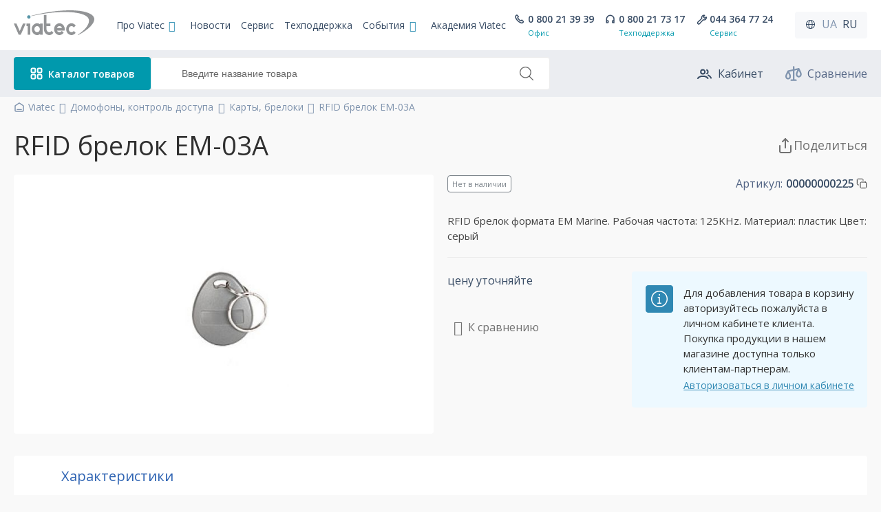

--- FILE ---
content_type: text/html; charset=utf-8
request_url: https://viatec.ua/ru/product/RFID-EM-03Agrey
body_size: 57626
content:
<!DOCTYPE html>
<html lang="ru">

<head>
    <meta charset="utf-8">

            
    <script async src="https://www.googletagmanager.com/gtag/js?id=G-BDGLNWRRZL"></script>
    <script>
      window.dataLayer = window.dataLayer || [];
      function gtag(){dataLayer.push(arguments);}
    //   gtag('js', new Date());
    
    //   gtag('config', 'G-BDGLNWRRZL');
    </script>
    
        <!-- Google Tag Manager -->
    <script>
        (function(w,d,s,l,i){
            w[l]=w[l]||[];w[l].push({'gtm.start':new Date().getTime(),event:'gtm.js'});
            var f=d.getElementsByTagName(s)[0],j=d.createElement(s),dl=l!='dataLayer'?'&l='+l:'';
            j.async=true;j.src='https://www.googletagmanager.com/gtm.js?id='+i+dl;f.parentNode.insertBefore(j,f);
        })(window,document,'script','dataLayer','GTM-5GZ996W');
    </script>
    <!-- End Google Tag Manager -->
    
    
        <!-- Facebook Pixel Code -->
    
    <script>
        !function(f,b,e,v,n,t,s)
        {if(f.fbq)return;n=f.fbq=function(){n.callMethod?
        n.callMethod.apply(n,arguments):n.queue.push(arguments)};
        if(!f._fbq)f._fbq=n;n.push=n;n.loaded=!0;n.version='2.0';
        n.queue=[];t=b.createElement(e);t.async=!0;
        t.src=v;s=b.getElementsByTagName(e)[0];
        s.parentNode.insertBefore(t,s)}(window, document,'script',
        'https://connect.facebook.net/en_US/fbevents.js');
        fbq('init', '627635358485027');
        fbq('track', 'PageView');
    </script>
    <!-- End Facebook Pixel Code -->
    
        <!-- Sputnik Code -->
    
    <script>
        (function(i,s,o,g,r,a,m){
        i["esSdk"] = r;
        i[r] = i[r] || function() {
            (i[r].q = i[r].q || []).push(arguments)
        }, a=s.createElement(o), m=s.getElementsByTagName(o)[0]; a.async=1; a.src=g;
        m.parentNode.insertBefore(a,m)}
        ) (window, document, "script", "https://esputnik.com/scripts/v1/public/scripts?apiKey=eyJhbGciOiJSUzI1NiJ9.[base64].zpMY0PIQkSBY7nVw8ZPhCdY4QdGWZ_75yGBe-oXekbzvX5AyMgbpDJLc_bP3FaPOI9YgZjPHPwwOh5oCW0Y_Ag&domain=43FC33A7-EBD2-498F-AB9A-037DBE0BADF4", "es");
        es("pushOn");
    </script>
    <!-- End Sputnik Code -->
    
    
    
    

    
    <meta name="viewport" content="width=device-width, initial-scale=1, maximum-scale=1, minimum-scale=1">
    <meta name="theme-color" content="#5895a7">
    <meta name="msapplication-navbutton-color" content="#5895a7">
    <meta name="apple-mobile-web-app-status-bar-style" content="#5895a7">
    <link rel="icon" href="/favicon.ico" type="image/x-icon" />
    <link rel="shortcut icon" href="/favicon.ico" type="image/x-icon" />
    <link rel="apple-touch-icon" sizes="180x180" href="/apple-touch-icon.png">
    <link rel="icon" type="image/png" sizes="32x32" href="/favicon-32x32.png">
    <link rel="icon" type="image/png" sizes="16x16" href="/favicon-16x16.png">
    <link rel="manifest" href="/site.webmanifest">
    <link rel="mask-icon" href="/safari-pinned-tab.svg" color="#5895a7">
    <meta name="msapplication-TileColor" content="#da532c">
        
    
    
    <link rel="preconnect" href="https://fonts.googleapis.com">
    <link rel="preconnect" href="https://fonts.gstatic.com" crossorigin>
    <link href="https://fonts.googleapis.com/css2?family=Open+Sans:ital,wght@0,400;0,600;0,700;1,400;1,600;1,700&display=swap" rel="stylesheet">
    <title>Брелок RFID EM-03A grey</title>
    <meta name="description" content="RFID брелок формата EM Marine. Рабочая частота: 125KHz. Материал: пластик Цвет: серый">
        <meta name="keywords" content="RFID брелок формата EM Marine. Рабочая частота: 125KHz. Материал: пластик Цвет: серый">
            <script type="application/ld+json">{"@context":"https://schema.org","@type":"ItemPage","inLanguage":"ru","name":"Брелок RFID EM-03A grey","url":"https://viatec.ua/ru/product/RFID-EM-03Agrey","lastReviewed":"2025-11-25T00:06:22+02:00","primaryImageOfPage":"https://viatec.ua/upload/images/prod/EM-03Agrey.jpg","author":{"@type":"Organization","name":"Viatec","logo":"https://viatec.ua/img/header/logo.svg","@id":"https://viatec.ua/ru/"},"mainEntity":{"@type":"Product","name":"RFID брелок EM-03A","image":["https://viatec.ua/upload/images/prod/EM-03Agrey.jpg"],"itemCondition":"https://schema.org/NewCondition","sku":"00000000225","description":"RFID брелок формата EM Marine. Рабочая частота: 125KHz. Материал: пластик Цвет: серый","brand":{"@type":"Brand","name":"Viatec"},"offers":{"@type":"Offer","priceCurrency":"UAH","price":0,"priceValidUntil":"2026-01-22","availability":"https://schema.org/OutOfStock","validFrom":"2026-01-21","validThrough":"2026-01-22","eligibleRegion":"ua","availableDeliveryMethod":["https://schema.org/OnSitePickup","https://schema.org/ParcelService"],"hasMerchantReturnPolicy":{"@type":"MerchantReturnPolicy","applicableCountry":"ua","returnPolicyCategory":"https://schema.org/MerchantReturnFiniteReturnWindow","returnPolicyCountry":"ua","returnMethod":["https://schema.org/ReturnByMail","https://schema.org/ReturnInStore"],"returnFees":"https://schema.org/ReturnFeesCustomerResponsibility","refundType":["https://schema.org/FullRefund","https://schema.org/ExchangeRefund"],"merchantReturnDays":14},"acceptedPaymentMethod":["https://schema.org/ByBankTransferInAdvance","https://schema.org/ByInvoice"],"shippingDetails":{"@type":"OfferShippingDetails","deliveryTime":{"@type":"ShippingDeliveryTime","transitTime":{"@type":"QuantitativeValue","unitCode":"d","minValue":2,"maxValue":3},"handlingTime":{"@type":"QuantitativeValue","unitCode":"d","minValue":0,"maxValue":2}},"shippingRate":{"@type":"MonetaryAmount","currency":"UAH","minValue":"200","maxValue":"9000"},"shippingDestination":{"@type":"DefinedRegion","addressCountry":"ua"}}},"@id":"https://viatec.ua/ru/product/RFID-EM-03Agrey"},"breadcrumb":{"@type":"BreadcrumbList","itemListElement":[{"@type":"ListItem","position":1,"name":"VIATEC","item":"https://viatec.ua/ru/"},{"@type":"ListItem","position":2,"name":"Домофоны, контроль доступа","item":"https://viatec.ua/ru/catalog/video-intercoms"},{"@type":"ListItem","position":3,"name":"Карты, брелоки","item":"https://viatec.ua/ru/catalog/access-cart"},{"@type":"ListItem","position":4,"name":"RFID брелок EM-03A","item":"https://viatec.ua/ru/product/RFID-EM-03Agrey"}]}}</script>
        <meta name="csrf-token" content="jBnOQatyCswBhBBbHCdcBtj6wZgSwFCCfNI4A5GB">

    <link rel="canonical" href="https://viatec.ua/ru/product/RFID-EM-03Agrey">
        <link rel="alternate" hreflang="ru" href="https://viatec.ua/ru/product/RFID-EM-03Agrey" />
        <link rel="alternate" hreflang="uk" href="https://viatec.ua/product/RFID-EM-03Agrey" />
        <link rel="alternate" hreflang="x-default" href="https://viatec.ua/product/RFID-EM-03Agrey" />

    
    <meta property="og:title" content="EM-03A. RFID брелок">
    <meta property="og:type" content="product">
    <meta property="og:url" content="https://viatec.ua/ru/product/RFID-EM-03Agrey">
    <meta property="og:image" content="https://viatec.ua/img/og/EM-03Agrey.jpg">
    <meta property="og:product:brand" content="Viatec">
    <meta property="og:site_name" content="VIATEC.UA">
    <meta property="og:description" content="RFID брелок формата EM Marine. Рабочая частота: 125KHz. Материал: пластик Цвет: серый">


    
        
    <link rel="stylesheet" href="https://cdn.jsdelivr.net/gh/fancyapps/fancybox@3.5.7/dist/jquery.fancybox.min.css">
    <link rel="stylesheet" href="https://viatec.ua/style/css/partial/vpu.css?v=95e55816b0803c3325ea924590561ee3">
    <link href="https://viatec.ua/style/main.css?v=877af8a56195615fa897c52713f91f12" rel="stylesheet">

    <style>
        .grecaptcha-badge {
            bottom: 120px !important;
            z-index: 333;
        }
        
        .balance_alert_message {
            width:100%; 
            background-color: red; 
            color: white; 
            text-align: center;
            position: fixed; 
            z-index: 1000000; 
            bottom: 0;
        }
        .balance_alert_message .alert_text {
            padding: 0 20px;
        }
        .balance_alert_message a {
            color: white; 
            text-decoration: underline;
        }
        .balance_alert_message .close-btn1 {
            position: absolute;
            left: 0;
            top: -5px;
            cursor: pointer;
            width: 15px;
        }
        .lds-dual-ring {
            display: inline-block;
            width: 80px;
            height: 80px;
        }
        .lds-dual-ring:after {
            content: " ";
            display: block;
            width: 64px;
            height: 64px;
            margin: 8px;
            border-radius: 50%;
            border: 6px solid #fff;
            border-color: #2fb0b3  transparent #2fb0b3  transparent;
            animation: lds-dual-ring 1.2s linear infinite;
            }
            @keyframes lds-dual-ring {
            0% {
                transform: rotate(0deg);
            }
            100% {
                transform: rotate(360deg);
            }
        }
        .search-dual-ring {
            position: absolute;
            display: none;
            width: 22px;
            height: 22px;
            margin: 9px;
            border-radius: 50%;
            border: 3px solid #fff;
            border-color: #8094ae transparent #8094ae transparent;
            animation: lds-dual-ring 1.2s linear infinite;
        }
        @keyframes search-dual-ring {
            0% {
                transform: rotate(0deg);
            }
            100% {
                transform: rotate(360deg);
            }
        }
        #search {
            padding-left: 44px;
        }
    </style>

    
    </head>

<body>
        <!-- Google Tag Manager (noscript) -->
    <noscript>
        <iframe src="https://www.googletagmanager.com/ns.html?id=GTM-5GZ996W"
        height="0" width="0" style="display:none;visibility:hidden"></iframe>
    </noscript>
    <!-- End Google Tag Manager (noscript) -->
    
    
        <!-- Facebook Pixel Code (noscript)-->
    <noscript>
        <img height="1" width="1" style="display:none" src="https://www.facebook.com/tr?id=627635358485027&ev=PageView&noscript=1" alt="fb_noscript">
    </noscript> 
    <!-- End Facebook Pixel Code (noscript)-->
        
    
    <div style="display: none;">
    <svg xmlns="http://www.w3.org/2000/svg">
        <symbol id="icon-compare" viewBox="0 0 21 19">
            <path fill-rule="evenodd" clip-rule="evenodd"
                d="M10.5618 0C11.1141 0 11.5618 0.447715 11.5618 1V17C11.5618 17.5523 11.1141 18 10.5618 18C10.0095 18 9.56177 17.5523 9.56177 17V1C9.56177 0.447715 10.0095 0 10.5618 0Z" 
                stroke="" fill="currentColor" />
            <path fill-rule="evenodd" clip-rule="evenodd"
                d="M6.56177 18C6.56177 17.4477 7.00948 17 7.56177 17H13.5618C14.1141 17 14.5618 17.4477 14.5618 18C14.5618 18.5523 14.1141 19 13.5618 19H7.56177C7.00948 19 6.56177 18.5523 6.56177 18Z" 
                stroke="" fill="currentColor" />
            <path fill-rule="evenodd" clip-rule="evenodd"
                d="M16.8448 2.52375C17.3026 2.42202 17.7696 2.65208 17.9679 3.07705L20.2206 7.9041C20.675 8.87789 20.8893 10.0092 20.7379 11.0781C20.5842 12.164 20.0425 13.2169 18.973 13.882C18.4514 14.2064 17.7893 14.4999 17.0618 14.4999C16.3342 14.4999 15.6721 14.2064 15.1505 13.882C14.081 13.2169 13.5393 12.164 13.3856 11.0781C13.2342 10.0092 13.4485 8.87789 13.903 7.9041L15.2972 4.91646L4.99474 7.20589L6.55983 10.5597C7.06508 11.6423 7.26325 12.9341 7.01996 14.0919C6.77074 15.278 6.02911 16.3922 4.64409 16.8251C4.30963 16.9297 3.944 16.9999 3.56176 16.9999C3.17952 16.9999 2.8139 16.9297 2.47943 16.8251C1.09441 16.3922 0.352787 15.278 0.103562 14.0919C-0.139725 12.9341 0.0584416 11.6423 0.563692 10.5597L2.65558 6.07705C2.78693 5.79558 3.04162 5.59113 3.34483 5.52375L16.8448 2.52375ZM3.56176 8.86465L4.74747 11.4054C5.09505 12.1503 5.20536 13.0017 5.0627 13.6807C4.92598 14.3313 4.58723 14.7475 4.04739 14.9162C3.86218 14.9741 3.70029 14.9999 3.56176 14.9999C3.42324 14.9999 3.26134 14.9741 3.07613 14.9162C2.53629 14.7475 2.19754 14.3313 2.06082 13.6807C1.91816 13.0017 2.02847 12.1503 2.37606 11.4054L3.56176 8.86465ZM17.0618 5.86465L15.7153 8.74987C15.4001 9.42525 15.2764 10.1664 15.3658 10.7977C15.4528 11.4122 15.7307 11.8876 16.2067 12.1836C16.5735 12.4118 16.8611 12.4999 17.0618 12.4999C17.2624 12.4999 17.55 12.4118 17.9168 12.1836C18.3929 11.8876 18.6707 11.4122 18.7577 10.7977C18.8471 10.1664 18.7234 9.42525 18.4082 8.74987L17.0618 5.86465Z" 
                stroke="" fill="currentColor" />
        </symbol>
    </svg>
</div>
    <div style="display: none;">
    <svg fill="none" width="24" height="24"  xmlns="http://www.w3.org/2000/svg">
        <symbol id="icon-cart" viewBox="0 0 24 24">
            <path d="M2.40039 1.99268C1.84811 1.99268 1.40039 2.44039 1.40039 2.99268C1.40039 3.54496 1.84811 3.99268 2.40039 3.99268V1.99268ZM4.69293 2.99268L5.65815 2.73126C5.5401 2.29536 5.14453 1.99268 4.69293 1.99268V2.99268ZM8.4183 16.7479L7.45307 17.0093C7.58334 17.4903 8.04786 17.802 8.54233 17.7402L8.4183 16.7479ZM19.881 15.3151L20.005 16.3073C20.4297 16.2543 20.7735 15.9368 20.8602 15.5177L19.881 15.3151ZM21.6004 7.00462L22.5796 7.20722C22.6406 6.91271 22.5657 6.60641 22.3758 6.37319C22.1859 6.13998 21.9011 6.00462 21.6004 6.00462V7.00462ZM5.77949 7.00462L4.81427 7.26603L5.77949 7.00462ZM2.40039 3.99268H4.69293V1.99268H2.40039V3.99268ZM8.54233 17.7402L20.005 16.3073L19.7569 14.3228L8.29426 15.7556L8.54233 17.7402ZM20.8602 15.5177L22.5796 7.20722L20.6211 6.80201L18.9017 15.1125L20.8602 15.5177ZM3.7277 3.25409L4.81427 7.26603L6.74472 6.7432L5.65815 2.73126L3.7277 3.25409ZM4.81427 7.26603L7.45307 17.0093L9.38353 16.4865L6.74472 6.7432L4.81427 7.26603ZM21.6004 6.00462H5.77949V8.00462H21.6004V6.00462ZM11.0004 20.4999C11.0004 20.7761 10.7765 20.9999 10.5004 20.9999V22.9999C11.8811 22.9999 13.0004 21.8807 13.0004 20.4999H11.0004ZM10.5004 20.9999C10.2242 20.9999 10.0004 20.7761 10.0004 20.4999H8.00039C8.00039 21.8807 9.11968 22.9999 10.5004 22.9999V20.9999ZM10.0004 20.4999C10.0004 20.2238 10.2242 19.9999 10.5004 19.9999V17.9999C9.11968 17.9999 8.00039 19.1192 8.00039 20.4999H10.0004ZM10.5004 19.9999C10.7765 19.9999 11.0004 20.2238 11.0004 20.4999H13.0004C13.0004 19.1192 11.8811 17.9999 10.5004 17.9999V19.9999ZM19.0004 20.4999C19.0004 20.7761 18.7765 20.9999 18.5004 20.9999V22.9999C19.8811 22.9999 21.0004 21.8807 21.0004 20.4999H19.0004ZM18.5004 20.9999C18.2242 20.9999 18.0004 20.7761 18.0004 20.4999H16.0004C16.0004 21.8807 17.1197 22.9999 18.5004 22.9999V20.9999ZM18.0004 20.4999C18.0004 20.2238 18.2242 19.9999 18.5004 19.9999V17.9999C17.1197 17.9999 16.0004 19.1192 16.0004 20.4999H18.0004ZM18.5004 19.9999C18.7765 19.9999 19.0004 20.2238 19.0004 20.4999H21.0004C21.0004 19.1192 19.8811 17.9999 18.5004 17.9999V19.9999Z" 
            fill="currentColor"/>
        </symbol>
    </svg>
</div>
    <div style="display: none;">
    <svg fill="none" xmlns="http://www.w3.org/2000/svg">
        <symbol id="icon-preorder" viewBox="0 0 20 20">
            <path d="M1.16699 0.660645C0.614707 0.660645 0.166992 1.10836 0.166992 1.66064C0.166992 2.21293 0.614707 2.66064 1.16699 2.66064V0.660645ZM3.07744 1.66064L4.04267 1.39923C3.92461 0.963327 3.52905 0.660645 3.07744 0.660645V1.66064ZM6.18192 13.1233L5.21669 13.3847C5.35069 13.8795 5.83711 14.1928 6.34301 14.1103L6.18192 13.1233ZM17.167 5.00393L18.1559 5.15244C18.1991 4.86453 18.1148 4.57207 17.9248 4.35144C17.7348 4.13081 17.4581 4.00393 17.167 4.00393V5.00393ZM3.98291 5.00393L3.01769 5.26534L3.98291 5.00393ZM1.16699 2.66064H3.07744V0.660645H1.16699V2.66064ZM2.11221 1.92206L3.01769 5.26534L4.94814 4.74251L4.04267 1.39923L2.11221 1.92206ZM3.01769 5.26534L5.21669 13.3847L7.14714 12.8619L4.94814 4.74251L3.01769 5.26534ZM17.167 4.00393H3.98291V6.00393H17.167V4.00393ZM8.16699 16.25C8.16699 16.3881 8.05506 16.5 7.91699 16.5V18.5C9.15963 18.5 10.167 17.4927 10.167 16.25H8.16699ZM7.91699 16.5C7.77892 16.5 7.66699 16.3881 7.66699 16.25H5.66699C5.66699 17.4927 6.67435 18.5 7.91699 18.5V16.5ZM7.66699 16.25C7.66699 16.112 7.77892 16 7.91699 16V14C6.67435 14 5.66699 15.0074 5.66699 16.25H7.66699ZM7.91699 16C8.05506 16 8.16699 16.112 8.16699 16.25H10.167C10.167 15.0074 9.15963 14 7.91699 14V16ZM6.34301 14.1103L10.1614 13.487L9.83921 11.5131L6.02082 12.1364L6.34301 14.1103ZM17.6559 8.48193L18.1559 5.15244L16.1781 4.85542L15.6781 8.1849L17.6559 8.48193Z" fill="#526484" />
            <path d="M16.507 15.6362C17.031 15.8108 17.5973 15.5277 17.7719 15.0037C17.9466 14.4798 17.6634 13.9135 17.1395 13.7388L16.507 15.6362ZM15.417 14.2188H14.417C14.417 14.6492 14.6924 15.0313 15.1008 15.1674L15.417 14.2188ZM16.417 12.2587C16.417 11.7064 15.9693 11.2587 15.417 11.2587C14.8647 11.2587 14.417 11.7064 14.417 12.2587H16.417ZM17.1395 13.7388L15.7332 13.2701L15.1008 15.1674L16.507 15.6362L17.1395 13.7388ZM16.417 14.2188V12.2587H14.417V14.2188H16.417ZM18.167 13.75C18.167 15.2688 16.9358 16.5 15.417 16.5V18.5C18.0403 18.5 20.167 16.3734 20.167 13.75H18.167ZM15.417 16.5C13.8982 16.5 12.667 15.2688 12.667 13.75H10.667C10.667 16.3734 12.7936 18.5 15.417 18.5V16.5ZM12.667 13.75C12.667 12.2312 13.8982 11 15.417 11V9C12.7936 9 10.667 11.1266 10.667 13.75H12.667ZM15.417 11C16.9358 11 18.167 12.2312 18.167 13.75H20.167C20.167 11.1266 18.0403 9 15.417 9V11Z" fill="#526484" />
        </symbol>
    </svg>
</div>    <div style="display: none;">
    <svg fill="none" xmlns="http://www.w3.org/2000/svg">
        <symbol id="icon-hrn" viewBox="0 0 18 18">
            <rect width="18" height="18" rx="9" fill="#0099AD" />
            <path
                d="M10.5108 8.41667H12.5V7.25H11.52C11.765 6.865 11.9167 6.48 11.9167 6.08333C11.9167 4.54917 10.4583 3.75 9 3.75C7.62917 3.75 6.3925 4.95167 6.2525 5.08583L7.08083 5.91417C7.36083 5.63417 8.2475 4.91667 9 4.91667C9.60667 4.91667 10.75 5.16167 10.75 6.08333C10.75 6.375 10.4583 6.80667 10.0267 7.25H5.5V8.41667H8.78417C8.53917 8.62667 7.6875 9.39083 7.48917 9.58333H5.5V10.75H6.48C6.235 11.135 6.08333 11.52 6.08333 11.9167C6.08333 13.4508 7.54167 14.25 9 14.25C10.3708 14.25 11.6075 13.0483 11.7475 12.9142L10.9192 12.0858C10.645 12.3658 9.7525 13.0833 9 13.0833C8.39333 13.0833 7.25 12.8383 7.25 11.9167C7.25 11.625 7.54167 11.1933 7.97333 10.75H12.5V9.58333H9.22167L10.5108 8.41667Z"
                fill="white" />
        </symbol>
    </svg>
</div>    <div style="display: none;">
    <svg width="24" height="24" viewBox="0 0 24 24" fill="white" xmlns="http://www.w3.org/2000/svg">
        <symbol id="icon-wrench">
            <path
                d="M21.4811 7.37503C21.4672 7.2148 21.1096 6.90708 20.9582 6.85219C20.8065 6.79697 20.6367 6.83456 20.5225 6.94809L18.2329 9.23769L15.259 6.26374L17.5944 3.93712C17.7087 3.82337 17.746 3.65413 17.6909 3.50324C17.6353 3.35205 17.2686 3.03175 17.1074 3.01787C15.6891 2.89613 14.2994 3.40061 13.2946 4.40174C11.9185 5.77278 11.5541 7.77488 12.1994 9.48143C12.1289 9.54063 12.0593 9.60336 11.9906 9.671L4.19505 16.9993C4.1923 17.002 4.18959 17.0049 4.18662 17.0075C3.26983 17.9209 3.26983 19.407 4.18662 20.3206C5.10356 21.2339 6.58439 21.2228 7.50103 20.3094C7.50499 20.3057 7.5086 20.302 7.51222 20.2979L14.8041 12.4712C14.8705 12.4047 14.9322 12.3351 14.9904 12.2637C16.7039 12.9077 18.7148 12.5455 20.0921 11.1736C21.0967 10.1724 21.6034 8.78782 21.4811 7.37503Z"
                stroke="currentColor" stroke-width="2" stroke-linejoin="round" fill="transparent" />
        </symbol>
    </svg>
</div>
    <div style="display: none;">
    <svg width="24" height="24" viewBox="0 0 24 24" fill="none" xmlns="http://www.w3.org/2000/svg">
        <symbol id="icon-lock">
            <path
                d="M7.0998 9.05002V8.13574C7.0998 5.09683 9.50838 2.65002 12.4998 2.65002C15.4912 2.65002 17.8998 5.09683 17.8998 8.13574V9.05002M7.0998 9.05002C6.1098 9.05002 5.2998 9.87288 5.2998 10.8786V20.0214C5.2998 21.0272 6.1098 21.85 7.0998 21.85H17.8998C18.8898 21.85 19.6998 21.0272 19.6998 20.0214V10.8786C19.6998 9.87288 18.8898 9.05002 17.8998 9.05002M7.0998 9.05002H17.8998M12.4998 13.6215C13.4898 13.6215 14.2998 14.4443 14.2998 15.45C14.2998 16.4557 13.4898 17.2786 12.4998 17.2786C11.5098 17.2786 10.6998 16.4557 10.6998 15.45C10.6998 14.4443 11.5098 13.6215 12.4998 13.6215Z"
                stroke="currentColor" stroke-width="2" fill="none" />
        </symbol>
    </svg>
</div>
    <div style="display: none;">
    <svg width="24" height="24" viewBox="0 0 24 24" fill="white" xmlns="http://www.w3.org/2000/svg">
        <symbol id="icon-userProfiles">
            <path 
                d="M2.90039 18.9668C3.99903 17.1343 6.4069 15.8801 10.1635 15.8801C13.9201 15.8801 16.328 17.1343 17.4266 18.9668M18.1216 14.4906C20.111 15.4852 21.1057 16.4799 22.1004 18.4693M16.0526 6.8876C16.9887 7.39115 17.625 8.37991 17.625 9.5173C17.625 10.6218 17.0249 11.5862 16.133 12.1022M13.1476 9.51727C13.1476 11.1653 11.8116 12.5013 10.1635 12.5013C8.51545 12.5013 7.17944 11.1653 7.17944 9.51727C7.17944 7.86922 8.51545 6.5332 10.1635 6.5332C11.8116 6.5332 13.1476 7.86922 13.1476 9.51727Z" 
                stroke="currentColor" stroke-width="2" stroke-linecap="round" fill="none"/>
        </symbol>
    </svg>
</div>    <div style="display: none;">
    <svg width="24" height="24" viewBox="0 0 24 24" fill="white" xmlns="http://www.w3.org/2000/svg">
        <symbol id="icon-key">
            <path
                d="M9.50063 9.74975H9.6218M18.5015 22.35L11.8087 15.7524C10.5135 16.2543 8.96613 16.0572 7.52861 15.6366C4.10506 14.6351 2.15332 11.0874 3.16927 7.71247C4.18522 4.33758 7.78414 2.41357 11.2077 3.41508C14.6312 4.4166 16.583 7.96437 15.567 11.3393L15.4076 12.2046L22.1004 18.8022V22.35H18.5015Z"
                stroke="currentColor" fill="none" stroke-width="2" stroke-linecap="round" stroke-linejoin="round" />
        </symbol>
    </svg>
</div>
    <div style="display: none;">
    <svg fill="none" viewBox="0 0 26 26" xmlns="http://www.w3.org/2000/svg">
        <symbol id="icon-arrowRight">
            <rect width="26" height="26" rx="13" fill="#0099AD" />
            <path d="M12 10.5L14.5 13L12 15.5" stroke="white" stroke-width="2" stroke-linecap="round"
                stroke-linejoin="round" />
        </symbol>
    </svg>
</div>
    <div style="display: none;">
    <svg fill="none" width="16" height="16" viewBox="0 0 16 16" xmlns="http://www.w3.org/2000/svg">
        <symbol id="icon-tag">
            <path
                d="M10.9022 5.10163L10.898 5.10161M13.0146 1.9009L9.14772 1.60345C8.80489 1.57708 8.46765 1.70183 8.22451 1.94497L1.9446 8.22488C1.48461 8.68486 1.48461 9.43064 1.9446 9.89063L6.10896 14.055C6.56894 14.515 7.31472 14.515 7.7747 14.055L14.0546 7.77507C14.2978 7.53194 14.4225 7.1947 14.3961 6.85186L14.0987 2.98496C14.0541 2.40571 13.5939 1.94546 13.0146 1.9009Z"
                stroke="currentColor" stroke-width="1.5" stroke-linecap="round" stroke-linejoin="round" fill="transparent" />
        </symbol>
    </svg>
</div>    <div style="display: none;">
    <svg fill="none" width="16" height="16" viewBox="0 0 16 16" xmlns="http://www.w3.org/2000/svg">
        <symbol id="icon-calendar">
            <path
                d="M5.16667 11.4801V11.4286M8.16667 11.4801V11.4286M8.16667 8.68571V8.63415M10.8333 8.68571V8.63415M3.16667 5.94284H12.5M4.37302 2V3.02869M11.1667 2V3.02857M11.1667 3.02857H4.5C3.39543 3.02857 2.5 3.94958 2.5 5.0857V11.9429C2.5 13.079 3.39543 14 4.5 14H11.1667C12.2712 14 13.1667 13.079 13.1667 11.9429L13.1667 5.0857C13.1667 3.94958 12.2712 3.02857 11.1667 3.02857Z"
                stroke="currentColor" stroke-width="1.5" stroke-linecap="round" stroke-linejoin="round" fill="transparent"/>
        </symbol>
    </svg>
</div>    <div style="display: none;">
    <svg width="16" height="17" viewBox="0 0 16 17" fill="none" xmlns="http://www.w3.org/2000/svg">
        <symbol id="icon-eye">
            <path id="Vector (Stroke)" fill-rule="evenodd" clip-rule="evenodd"
                d="M2.07476 8.49996C2.12944 8.6048 2.20164 8.73664 2.29182 8.88814C2.53448 9.29581 2.90316 9.83879 3.4054 10.3797C4.41027 11.4618 5.9123 12.5 8.00021 12.5C10.0881 12.5 11.5901 11.4618 12.595 10.3797C13.0972 9.83879 13.4659 9.29581 13.7086 8.88814C13.7988 8.73664 13.871 8.6048 13.9256 8.49996C13.871 8.39512 13.7988 8.26328 13.7086 8.11178C13.4659 7.7041 13.0972 7.16113 12.595 6.62026C11.5901 5.53809 10.0881 4.49996 8.00021 4.49996C5.9123 4.49996 4.41027 5.53809 3.4054 6.62026C2.90316 7.16113 2.53448 7.7041 2.29182 8.11178C2.20164 8.26328 2.12944 8.39512 2.07476 8.49996ZM14.6669 8.49996C15.2796 8.23735 15.2795 8.23708 15.2794 8.23679L15.2784 8.23446L15.2764 8.22987L15.2701 8.21568C15.265 8.20403 15.2578 8.18804 15.2485 8.168C15.23 8.12792 15.2032 8.07158 15.1681 8.0013C15.0979 7.86084 14.9938 7.6641 14.8543 7.4298C14.5762 6.96248 14.1532 6.33879 13.5721 5.71299C12.4103 4.46183 10.579 3.16663 8.00021 3.16663C5.42144 3.16663 3.59014 4.46183 2.42834 5.71299C1.84725 6.33879 1.42426 6.96248 1.14609 7.4298C1.00663 7.6641 0.902536 7.86084 0.832306 8.0013C0.797166 8.07158 0.77043 8.12792 0.751917 8.168C0.742659 8.18804 0.73545 8.20403 0.730269 8.21568L0.724012 8.22987L0.722018 8.23446L0.721303 8.23612L0.721016 8.23679C0.720892 8.23708 0.720776 8.23735 1.33354 8.49996L0.721016 8.23679C0.649145 8.40449 0.648905 8.59487 0.720776 8.76257L1.33354 8.49996C0.720776 8.76257 0.720652 8.76228 0.720776 8.76257L0.721303 8.7638L0.722018 8.76546L0.724012 8.77005L0.730269 8.78424C0.73545 8.79589 0.742659 8.81188 0.751917 8.83192C0.77043 8.872 0.797166 8.92834 0.832306 8.99862C0.902536 9.13908 1.00663 9.33582 1.14609 9.57012C1.42426 10.0374 1.84725 10.6611 2.42834 11.2869C3.59014 12.5381 5.42144 13.8333 8.00021 13.8333C10.579 13.8333 12.4103 12.5381 13.5721 11.2869C14.1532 10.6611 14.5762 10.0374 14.8543 9.57012C14.9938 9.33582 15.0979 9.13908 15.1681 8.99862C15.2032 8.92834 15.23 8.872 15.2485 8.83192C15.2578 8.81188 15.265 8.79589 15.2701 8.78424L15.2764 8.77005L15.2784 8.76546L15.2794 8.76313C15.2795 8.76284 15.2796 8.76257 14.6669 8.49996ZM14.6669 8.49996L15.2794 8.76313C15.3513 8.59543 15.3513 8.40449 15.2794 8.23679L14.6669 8.49996Z"
                fill="currentColor" />
            <path id="Vector (Stroke)_2" fill-rule="evenodd" clip-rule="evenodd"
                d="M8.00016 7.16671C7.26378 7.16671 6.66683 7.76366 6.66683 8.50004C6.66683 9.23642 7.26378 9.83337 8.00016 9.83337C8.73654 9.83337 9.3335 9.23642 9.3335 8.50004C9.3335 7.76366 8.73654 7.16671 8.00016 7.16671ZM5.3335 8.50004C5.3335 7.02728 6.5274 5.83337 8.00016 5.83337C9.47292 5.83337 10.6668 7.02728 10.6668 8.50004C10.6668 9.9728 9.47292 11.1667 8.00016 11.1667C6.5274 11.1667 5.3335 9.9728 5.3335 8.50004Z"
                fill="currentColor" />
        </symbol>
    </svg>
</div>
    <div style="display: none;">
    <svg fill="none" width="16" height="16" viewBox="0 0 16 16" xmlns="http://www.w3.org/2000/svg">
        <symbol id="icon-mapMarker">
            <path
                d="M7.99991 14.4001C7.99991 14.4001 13.0086 9.94792 13.0086 6.60879C13.0086 3.84257 10.7661 1.6001 7.99991 1.6001C5.23368 1.6001 2.99121 3.84257 2.99121 6.60879C2.99121 9.94792 7.99991 14.4001 7.99991 14.4001Z"
                stroke="currentColor" stroke-width="1.5" fill="transparent"/>
            <path
                d="M9.60011 6.4002C9.60011 7.28385 8.88377 8.0002 8.00011 8.0002C7.11646 8.0002 6.40011 7.28385 6.40011 6.4002C6.40011 5.51654 7.11646 4.8002 8.00011 4.8002C8.88377 4.8002 9.60011 5.51654 9.60011 6.4002Z"
                stroke="currentColor" stroke-width="1.5" fill="transparent"/>
        </symbol>
    </svg>
</div>    <div style="display: none;">
    <svg width="32" height="32" viewBox="0 0 32 32" fill="none" xmlns="http://www.w3.org/2000/svg">
        <symbol id="icon-coins">
            <path
                d="M13.5992 5.30238C15.2042 3.98837 17.2562 3.19995 19.4923 3.19995C24.6336 3.19995 28.8014 7.36777 28.8014 12.509C28.8014 14.7441 28.0137 16.7953 26.7007 18.3999M21.8174 19.4909C21.8174 24.6321 17.6496 28.7999 12.5083 28.7999C7.36704 28.7999 3.19922 24.6321 3.19922 19.4909C3.19922 14.3496 7.36704 10.1818 12.5083 10.1818C17.6496 10.1818 21.8174 14.3496 21.8174 19.4909Z"
                stroke="white" stroke-width="2" stroke-linecap="round" stroke-linejoin="round" fill="transparent"/>
        </symbol>
    </svg>
</div>    <div style="display: none;">
    <svg width="32" height="32" viewBox="0 0 32 32" fill="none" xmlns="http://www.w3.org/2000/svg">
        <symbol id="icon-questionMark">
            <path
                d="M15.9987 22V22.0527M13 12.3067C13 10.6185 14.3431 9.25 16 9.25C17.6569 9.25 19 10.6185 19 12.3067C19 13.9948 17.6569 15.3633 16 15.3633C16 15.3633 15.9987 16.2757 15.9987 17.4011M28 16C28 22.6274 22.6274 28 16 28C9.37258 28 4 22.6274 4 16C4 9.37258 9.37258 4 16 4C22.6274 4 28 9.37258 28 16Z"
                stroke="white" stroke-width="2" stroke-linecap="round" stroke-linejoin="round" fill="transparent"/>
        </symbol>
    </svg>
</div>    <div style="display: none;">
    <svg width="32" height="32" viewBox="0 0 32 32" fill="none" xmlns="http://www.w3.org/2000/svg">
        <symbol id="icon-promoPercent">
            <path
                d="M11.2002 20.8L20.8002 11.2M11.9387 11.9325L11.9199 11.9134M20.0861 20.1636L20.0672 20.1445M12.7681 5.39041L10.1843 4.82425C9.77149 4.73379 9.35771 4.97268 9.22963 5.37544L8.42804 7.89617C8.34758 8.14917 8.14935 8.3474 7.89635 8.42785L5.37562 9.22945C4.97287 9.35752 4.73397 9.77131 4.82443 10.1841L5.39059 12.768C5.44742 13.0273 5.37486 13.2981 5.19598 13.4942L3.41376 15.4488C3.12901 15.7611 3.12901 16.2389 3.41376 16.5512L5.19598 18.5058C5.37486 18.7019 5.44742 18.9727 5.39059 19.2321L4.82443 21.8159C4.73397 22.2287 4.97287 22.6425 5.37562 22.7706L7.89635 23.5722C8.14935 23.6526 8.34758 23.8508 8.42804 24.1038L9.22963 26.6246C9.35771 27.0273 9.77149 27.2662 10.1843 27.1758L12.7681 26.6096C13.0275 26.5528 13.2983 26.6253 13.4944 26.8042L15.449 28.5864C15.7613 28.8712 16.2391 28.8712 16.5514 28.5864L18.506 26.8042C18.7021 26.6253 18.9729 26.5528 19.2322 26.6096L21.8161 27.1758C22.2289 27.2662 22.6427 27.0273 22.7708 26.6246L23.5723 24.1038C23.6528 23.8508 23.851 23.6526 24.104 23.5722L26.6248 22.7706C27.0275 22.6425 27.2664 22.2287 27.176 21.8159L26.6098 19.2321C26.553 18.9727 26.6255 18.7019 26.8044 18.5058L28.5866 16.5512C28.8714 16.2389 28.8714 15.7611 28.5866 15.4488L26.8044 13.4942C26.6255 13.2981 26.553 13.0273 26.6098 12.768L27.176 10.1841C27.2664 9.77131 27.0275 9.35752 26.6248 9.22945L24.104 8.42785C23.851 8.3474 23.6528 8.14917 23.5723 7.89617L22.7708 5.37544C22.6427 4.97268 22.2289 4.73379 21.8161 4.82425L19.2322 5.39041C18.9729 5.44723 18.7021 5.37468 18.506 5.1958L16.5514 3.41358C16.2391 3.12882 15.7613 3.12882 15.449 3.41358L13.4944 5.1958C13.2983 5.37468 13.0275 5.44723 12.7681 5.39041Z"
                stroke="white" stroke-width="2" stroke-linecap="round" fill="transparent"/>

        </symbol>
    </svg>
</div>    <div style="display: none;">
    <svg width="16" height="15" viewBox="0 0 16 15" fill="none" xmlns="http://www.w3.org/2000/svg">
        <symbol id="icon-ratingStar">
            <path
                d="M7.04894 0.92705C7.3483 0.00573921 8.6517 0.00573969 8.95106 0.92705L10.0206 4.21885C10.1545 4.63087 10.5385 4.90983 10.9717 4.90983H14.4329C15.4016 4.90983 15.8044 6.14945 15.0207 6.71885L12.2205 8.75329C11.87 9.00793 11.7234 9.4593 11.8572 9.87132L12.9268 13.1631C13.2261 14.0844 12.1717 14.8506 11.388 14.2812L8.58778 12.2467C8.2373 11.9921 7.7627 11.9921 7.41221 12.2467L4.61204 14.2812C3.82833 14.8506 2.77385 14.0844 3.0732 13.1631L4.14277 9.87132C4.27665 9.4593 4.12999 9.00793 3.7795 8.75329L0.979333 6.71885C0.195619 6.14945 0.598395 4.90983 1.56712 4.90983H5.02832C5.46154 4.90983 5.8455 4.63087 5.97937 4.21885L7.04894 0.92705Z"
                fill="#E39144" />
        </symbol>
    </svg>
</div>    <div style="display: none;">
    <svg width="20" height="20" viewBox="0 0 20 20" fill="none" xmlns="http://www.w3.org/2000/svg">
        <symbol id="icon-googleIcon">
            <g clip-path="url(#clip0_447_30006)">
                <path
                    d="M6.96721 0.657779C4.9689 1.35101 3.24556 2.66679 2.05032 4.41184C0.855082 6.1569 0.250946 8.23925 0.326651 10.353C0.402355 12.4668 1.15391 14.5006 2.47092 16.1557C3.78794 17.8108 5.60099 18.9999 7.64377 19.5484C9.2999 19.9757 11.035 19.9945 12.7 19.6031C14.2083 19.2643 15.6028 18.5396 16.7469 17.5C17.9376 16.3849 18.802 14.9663 19.2469 13.3968C19.7305 11.6901 19.8166 9.89517 19.4985 8.14997H10.1985V12.0078H15.5844C15.4768 12.6231 15.2461 13.2103 14.9062 13.7344C14.5663 14.2585 14.1242 14.7086 13.6063 15.0578C12.9486 15.4928 12.2072 15.7855 11.4297 15.9172C10.6499 16.0621 9.85011 16.0621 9.07033 15.9172C8.28 15.7538 7.53236 15.4276 6.87502 14.9593C5.819 14.2118 5.02608 13.1498 4.6094 11.925C4.18567 10.6771 4.18567 9.32435 4.6094 8.07653C4.906 7.20187 5.39632 6.40549 6.04377 5.74684C6.7847 4.97926 7.72273 4.43059 8.75495 4.16102C9.78718 3.89146 10.8737 3.91142 11.8953 4.21872C12.6934 4.4637 13.4232 4.89174 14.0266 5.46872C14.6339 4.86455 15.2401 4.25882 15.8453 3.65153C16.1578 3.32497 16.4985 3.01403 16.8063 2.67965C15.8853 1.82259 14.8042 1.15568 13.625 0.717154C11.4777 -0.0625494 9.12811 -0.0835031 6.96721 0.657779Z"
                    fill="white" />
                <path
                    d="M6.96758 0.657806C9.1283 -0.08398 11.4779 -0.0635778 13.6254 0.715618C14.8048 1.15712 15.8854 1.82724 16.8051 2.68749C16.4926 3.02187 16.1629 3.33437 15.8441 3.65937C15.2379 4.26458 14.6322 4.8677 14.027 5.46874C13.4236 4.89177 12.6938 4.46373 11.8957 4.21874C10.8744 3.91037 9.78792 3.88926 8.75542 4.15772C7.72292 4.42618 6.78432 4.97384 6.04258 5.74062C5.39513 6.39927 4.90481 7.19564 4.6082 8.07031L1.36914 5.56249C2.52853 3.26337 4.53594 1.50472 6.96758 0.657806Z"
                    fill="#E33629" />
                <path
                    d="M0.509175 8.04688C0.683271 7.18405 0.972306 6.34848 1.36855 5.5625L4.60761 8.07656C4.18389 9.32438 4.18389 10.6772 4.60761 11.925C3.52845 12.7583 2.44876 13.5958 1.36855 14.4375C0.376598 12.463 0.07407 10.2133 0.509175 8.04688Z"
                    fill="#F8BD00" />
                <path
                    d="M10.198 8.14844H19.498C19.8161 9.89365 19.73 11.6885 19.2464 13.3953C18.8015 14.9648 17.9371 16.3834 16.7464 17.4984C15.7011 16.6828 14.6511 15.8734 13.6058 15.0578C14.124 14.7082 14.5663 14.2576 14.9063 13.733C15.2462 13.2084 15.4766 12.6205 15.5839 12.0047H10.198C10.1964 10.7203 10.198 9.43437 10.198 8.14844Z"
                    fill="#587DBD" />
                <path
                    d="M1.36719 14.4375C2.4474 13.6042 3.52708 12.7667 4.60625 11.925C5.02376 13.1504 5.81782 14.2124 6.875 14.9594C7.53439 15.4255 8.28364 15.749 9.075 15.9094C9.85478 16.0544 10.6546 16.0544 11.4344 15.9094C12.2119 15.7778 12.9533 15.4851 13.6109 15.05C14.6562 15.8657 15.7063 16.675 16.7516 17.4907C15.6076 18.5309 14.2132 19.2561 12.7047 19.5954C11.0397 19.9868 9.30457 19.968 7.64844 19.5407C6.3386 19.1909 5.11512 18.5744 4.05469 17.7297C2.93228 16.8386 2.01556 15.7156 1.36719 14.4375Z"
                    fill="#319F43" />
            </g>
            <defs>
                <clipPath id="clip0_447_30006">
                    <rect width="20" height="20" fill="white" />
                </clipPath>
            </defs>
        </symbol>
    </svg>
</div>
    <div style="display: none;">
    <svg width="20" height="20" viewBox="0 0 20 20" fill="none" xmlns="http://www.w3.org/2000/svg">
        <symbol id="icon-phone">
            <path
                d="M17.2192 15.6425C17.2192 15.6425 16.2536 16.5908 16.017 16.8688C15.6316 17.2802 15.1774 17.4744 14.5821 17.4744C14.5248 17.4744 14.4637 17.4744 14.4065 17.4706C13.273 17.3982 12.2197 16.9564 11.4297 16.5794C9.2696 15.5358 7.37284 14.0543 5.79667 12.1766C4.49527 10.6113 3.62513 9.16399 3.04885 7.61008C2.69392 6.66173 2.56416 5.92286 2.62141 5.22588C2.65957 4.78027 2.83131 4.41084 3.14807 4.09472L4.44947 2.79599C4.63647 2.62079 4.83493 2.52557 5.02957 2.52557C5.27 2.52557 5.46464 2.6703 5.58676 2.79218C5.59058 2.79599 5.59439 2.79979 5.59821 2.8036C5.83101 3.02069 6.05236 3.2454 6.28517 3.48535C6.40347 3.60722 6.5256 3.7291 6.64773 3.85478L7.68961 4.89453C8.09415 5.29825 8.09415 5.67149 7.68961 6.07521C7.57893 6.18566 7.47207 6.2961 7.36139 6.40275C7.04082 6.73029 7.29265 6.47897 6.96062 6.77604C6.95299 6.78366 6.94535 6.78747 6.94154 6.79508C6.61333 7.12262 6.67439 7.44255 6.74309 7.65964C6.7469 7.67106 6.75072 7.68249 6.75453 7.69392C7.0255 8.349 7.40714 8.96599 7.98724 9.70106L7.99105 9.70487C9.04438 10.9998 10.155 12.0091 11.38 12.7822C11.5365 12.8813 11.6968 12.9612 11.8494 13.0374C11.9868 13.106 12.1166 13.1707 12.2273 13.2393C12.2425 13.2469 12.2578 13.2583 12.2731 13.2659C12.4028 13.3307 12.525 13.3611 12.6509 13.3611C12.9677 13.3611 13.1661 13.1631 13.231 13.0983L13.9791 12.3518C14.1088 12.2223 14.3149 12.0662 14.5553 12.0662C14.792 12.0662 14.9866 12.2147 15.1049 12.3442C15.1087 12.348 15.1087 12.348 15.1125 12.3518L17.2154 14.4504C17.6085 14.8388 17.2192 15.6425 17.2192 15.6425Z"
                stroke="currentColor" stroke-width="2" stroke-linecap="round" stroke-linejoin="round" fill="transparent" />
        </symbol>
    </svg>
</div>    <div style="display: none;">
    <svg width="20" height="20" viewBox="0 0 20 20" fill="none" xmlns="http://www.w3.org/2000/svg">
        <symbol id="icon-headphones">
            <path
                d="M3 13H5C5.55228 13 6 13.4477 6 14V16C6 16.5523 5.55228 17 5 17H3V10C3 6.13401 6.13401 3 10 3C13.866 3 17 6.13401 17 10V17H15C14.4477 17 14 16.5523 14 16V14C14 13.4477 14.4477 13 15 13H17"
                stroke="currentColor" stroke-width="2" stroke-linejoin="round" fill="transparent" />
        </symbol>
    </svg>
</div>
    <div style="display: none;">
    <svg width="17" height="17" viewBox="0 0 17 17" fill="none" xmlns="http://www.w3.org/2000/svg">
        <symbol id="icon-globe">
            <path
                d="M14.125 8.99878C14.4011 8.99878 14.625 8.77492 14.625 8.49878C14.625 8.22264 14.4011 7.99878 14.125 7.99878V8.99878ZM14 8.49878C14 11.5363 11.5376 13.9988 8.5 13.9988V14.9988C12.0899 14.9988 15 12.0886 15 8.49878H14ZM8.5 13.9988C5.46243 13.9988 3 11.5363 3 8.49878H2C2 12.0886 4.91015 14.9988 8.5 14.9988V13.9988ZM3 8.49878C3 5.46121 5.46243 2.99878 8.5 2.99878V1.99878C4.91015 1.99878 2 4.90893 2 8.49878H3ZM8.5 2.99878C11.5376 2.99878 14 5.46121 14 8.49878H15C15 4.90893 12.0899 1.99878 8.5 1.99878V2.99878ZM8.5 13.9988C8.303 13.9988 8.0759 13.9096 7.82576 13.6678C7.57322 13.4236 7.32295 13.0462 7.10192 12.541C6.66053 11.5321 6.375 10.1034 6.375 8.49878H5.375C5.375 10.2079 5.6771 11.7792 6.18577 12.9418C6.43978 13.5224 6.75514 14.0237 7.1307 14.3867C7.50866 14.7521 7.97213 14.9988 8.5 14.9988V13.9988ZM6.375 8.49878C6.375 6.89421 6.66053 5.46545 7.10192 4.45655C7.32295 3.95135 7.57322 3.57392 7.82576 3.32976C8.0759 3.08793 8.303 2.99878 8.5 2.99878V1.99878C7.97213 1.99878 7.50866 2.24541 7.1307 2.61081C6.75514 2.97389 6.43978 3.47514 6.18577 4.05573C5.6771 5.2184 5.375 6.78964 5.375 8.49878H6.375ZM8.5 14.9988C9.02787 14.9988 9.49134 14.7521 9.8693 14.3867C10.2449 14.0237 10.5602 13.5224 10.8142 12.9418C11.3229 11.7792 11.625 10.2079 11.625 8.49878H10.625C10.625 10.1034 10.3395 11.5321 9.89808 12.541C9.67705 13.0462 9.42678 13.4236 9.17424 13.6678C8.9241 13.9096 8.697 13.9988 8.5 13.9988V14.9988ZM11.625 8.49878C11.625 6.78964 11.3229 5.2184 10.8142 4.05573C10.5602 3.47514 10.2449 2.97389 9.8693 2.61081C9.49134 2.24541 9.02787 1.99878 8.5 1.99878V2.99878C8.697 2.99878 8.9241 3.08793 9.17424 3.32976C9.42678 3.57392 9.67705 3.95135 9.89808 4.45655C10.3395 5.46545 10.625 6.89421 10.625 8.49878H11.625ZM2.5 8.99878L14.125 8.99878V7.99878L2.5 7.99878L2.5 8.99878Z"
                fill="currentColor"/>
        </symbol>
    </svg>
</div>
    <div style="display: none;">
    <svg width="20" height="20" viewBox="0 0 20 20" fill="none" xmlns="http://www.w3.org/2000/svg">
        <symbol id="icon-minusSquare">
            <path
                d="M7.1875 9.99996H12.8125M17.5 5.31248L17.5 14.6875C17.5 16.2408 16.2408 17.5 14.6875 17.5H5.3125C3.7592 17.5 2.5 16.2408 2.5 14.6875V5.31248C2.5 3.75919 3.7592 2.5 5.3125 2.5H14.6875C16.2408 2.5 17.5 3.75919 17.5 5.31248Z"
                stroke="white" stroke-width="2" stroke-linecap="round" stroke-linejoin="round" fill="transparent" />
        </symbol>
    </svg>
</div>
    <div style="display: none;">
    <svg width="20" height="20" viewBox="0 0 20 20" fill="none" xmlns="http://www.w3.org/2000/svg">
        <symbol id="icon-plusSquare">
            <path
                d="M12.8128 10.4983H10.0003M10.0003 10.4983H7.18781M10.0003 10.4983V13.3108M10.0003 10.4983L10.0003 7.68584M17.5 5.81126L17.5 15.1863C17.5 16.7396 16.2408 17.9988 14.6875 17.9988H5.3125C3.7592 17.9988 2.5 16.7396 2.5 15.1863V5.81126C2.5 4.25797 3.7592 2.99878 5.3125 2.99878H14.6875C16.2408 2.99878 17.5 4.25797 17.5 5.81126Z"
                stroke="white" stroke-width="2" stroke-linecap="round" fill="transparent"/>

        </symbol>
    </svg>
</div>
    <div style="display: none;">
    <svg width="18" height="18" viewBox="0 0 18 18" fill="none" xmlns="http://www.w3.org/2000/svg">
        <symbol id="icon-mainMenu">
            <path
                d="M14.8333 1.5C15.7538 1.5 16.5 2.23597 16.5 3.14383L16.5 5.94994C16.5 6.8578 15.7538 7.59377 14.8333 7.59377H12.3333C11.4129 7.59377 10.6667 6.8578 10.6667 5.94994L10.6667 3.14383C10.6667 2.23597 11.4129 1.5 12.3333 1.5L14.8333 1.5Z"
                stroke="currentColor" stroke-width="2" stroke-linecap="round" stroke-linejoin="round" fill="transparent" />
            <path
                d="M3.16667 1.5C2.24619 1.5 1.5 2.23597 1.5 3.14383L1.50001 5.94994C1.50001 6.8578 2.2462 7.59377 3.16667 7.59377H5.66667C6.58715 7.59377 7.33334 6.8578 7.33334 5.94994L7.33333 3.14383C7.33333 2.23597 6.58714 1.5 5.66667 1.5L3.16667 1.5Z"
                stroke="currentColor" stroke-width="2" stroke-linecap="round" stroke-linejoin="round" fill="transparent" />
            <path
                d="M14.8333 10.4063C15.7538 10.4063 16.5 11.1422 16.5 12.0501V14.8562C16.5 15.764 15.7538 16.5 14.8333 16.5H12.3333C11.4129 16.5 10.6667 15.764 10.6667 14.8562L10.6667 12.0501C10.6667 11.1422 11.4129 10.4063 12.3333 10.4063H14.8333Z"
                stroke="currentColor" stroke-width="2" stroke-linecap="round" stroke-linejoin="round" fill="transparent" />
            <path
                d="M3.16667 10.4063C2.2462 10.4063 1.50001 11.1422 1.50001 12.0501L1.50001 14.8562C1.50001 15.764 2.2462 16.5 3.16668 16.5H5.66667C6.58715 16.5 7.33334 15.764 7.33334 14.8562L7.33334 12.0501C7.33334 11.1422 6.58715 10.4063 5.66667 10.4063H3.16667Z"
                stroke="currentColor" stroke-width="2" stroke-linecap="round" stroke-linejoin="round" fill="transparent" />
        </symbol>
    </svg>
</div>
    <div style="display: none;">
    <svg width="21" height="20" viewBox="0 0 21 20" fill="none" xmlns="http://www.w3.org/2000/svg">
        <symbol id="icon-filter">
            <path
                d="M15.5002 3.3335H5.50023C4.57939 3.3335 3.81189 4.09183 4.03939 4.9835C4.28169 5.92836 4.72788 6.80874 5.34663 7.56281C5.96538 8.31689 6.74169 8.92638 7.62106 9.3485C8.30689 9.67683 8.83356 10.3218 8.83356 11.0818V16.1518C8.83364 16.2938 8.86999 16.4334 8.93918 16.5574C9.00837 16.6814 9.10809 16.7857 9.22889 16.8603C9.34969 16.935 9.48755 16.9775 9.6294 16.9839C9.77125 16.9903 9.91238 16.9603 10.0394 16.8968L11.7061 16.0635C11.8445 15.9943 11.9609 15.888 12.0423 15.7564C12.1237 15.6249 12.1668 15.4732 12.1669 15.3185V11.0818C12.1669 10.3218 12.6936 9.67683 13.3786 9.3485C14.2582 8.92657 15.0349 8.31716 15.6539 7.56308C16.273 6.80899 16.7194 5.92852 16.9619 4.9835C17.1877 4.09183 16.4194 3.3335 15.5002 3.3335Z"
                stroke="currentColor" stroke-width="2" fill="transparent" />
        </symbol>
    </svg>
</div>
    <div style="display: none;">
    <svg width="24" height="24" viewBox="0 0 24 24" fill="none" xmlns="http://www.w3.org/2000/svg">
        <symbol id="icon-headset">
            <path
                d="M17.0004 10.8049C17.0004 10.4589 17.0004 10.2859 17.0524 10.1319C17.2034 9.68388 17.6024 9.51088 18.0024 9.32888C18.4504 9.12388 18.6744 9.02188 18.8974 9.00388C19.1494 8.98388 19.4024 9.03788 19.6184 9.15888C19.9044 9.31888 20.1044 9.62488 20.3084 9.87288C21.2514 11.0189 21.7234 11.5919 21.8954 12.2229C22.0354 12.7329 22.0354 13.2669 21.8954 13.7759C21.6444 14.6979 20.8494 15.4699 20.2604 16.1859C19.9594 16.5509 19.8084 16.7339 19.6184 16.8409C19.3987 16.9627 19.1478 17.0167 18.8974 16.9959C18.6744 16.9779 18.4504 16.8759 18.0014 16.6709C17.6014 16.4889 17.2034 16.3159 17.0524 15.8679C17.0004 15.7139 17.0004 15.5409 17.0004 15.1949V10.8049ZM7.0004 10.8049C7.0004 10.3689 6.9884 9.97788 6.6364 9.67188C6.5084 9.56088 6.3384 9.48388 5.9994 9.32888C5.5504 9.12488 5.3264 9.02188 5.1034 9.00388C4.4364 8.94988 4.0774 9.40588 3.6934 9.87388C2.7494 11.0189 2.2774 11.5919 2.1044 12.2239C1.9652 12.7322 1.9652 13.2686 2.1044 13.7769C2.3564 14.6979 3.1524 15.4709 3.7404 16.1859C4.1114 16.6359 4.4664 17.0469 5.1034 16.9959C5.3264 16.9779 5.5504 16.8759 5.9994 16.6709C6.3394 16.5169 6.5084 16.4389 6.6364 16.3279C6.9884 16.0219 7.0004 15.6309 7.0004 15.1959V10.8049Z"
                stroke-width="2" stroke-linecap="round" stroke-linejoin="round" stroke="currentColor" fill="transparent"/>
            <path d="M5 9C5 5.686 8.134 3 12 3C15.866 3 19 5.686 19 9M19 17V17.8C19 19.567 17.21 21 15 21H13"
                stroke-width="2" stroke-linecap="round" stroke-linejoin="round" stroke="currentColor" fill="transparent"/>
        </symbol>
    </svg>
</div>    <div style="display: none;">
    <svg width="21" height="20" viewBox="0 0 21 20" fill="none" xmlns="http://www.w3.org/2000/svg">
        <symbol id="icon-home">
            <path
                d="M8 17.5V11.794C8 11.2688 8.44772 10.843 9 10.843H12C12.5523 10.843 13 11.2688 13 11.794V17.5M9.92048 2.67598L3.42048 7.07169C3.15668 7.25009 3 7.53888 3 7.84671V16.0735C3 16.8613 3.67157 17.5 4.5 17.5H16.5C17.3284 17.5 18 16.8613 18 16.0735V7.84671C18 7.53888 17.8433 7.25009 17.5795 7.07169L11.0795 2.67598C10.7326 2.44134 10.2674 2.44134 9.92048 2.67598Z"
                stroke="currentColor" stroke-width="2" stroke-linecap="round" fill="transparent" />
        </symbol>
    </svg>
</div>
    <div style="display: none;">
    <svg width="21" height="20" viewBox="0 0 21 20" fill="none" xmlns="http://www.w3.org/2000/svg">
        <symbol id="icon-search">
            <path
                d="M14.6057 14.2L17.5 17M16.5667 9.53333C16.5667 13.1416 13.6416 16.0667 10.0333 16.0667C6.42507 16.0667 3.5 13.1416 3.5 9.53333C3.5 5.92507 6.42507 3 10.0333 3C13.6416 3 16.5667 5.92507 16.5667 9.53333Z"
                stroke-width="2" stroke-linecap="round" stroke="currentColor" fill="transparent" />
        </symbol>
    </svg>
</div>    <div style="display: none;">
    <svg width="21" height="20" viewBox="0 0 21 20" fill="none" xmlns="http://www.w3.org/2000/svg">
        <symbol id="icon-menu">
                <rect x="2.5" y="3" width="16" height="2" rx="1" stroke="currentColor" />
                <rect x="2.5" y="9" width="16" height="2" rx="1" stroke="currentColor" />
                <rect x="2.5" y="15" width="16" height="2" rx="1" stroke="currentColor" />
        </symbol>
    </svg>
</div>    <div style="display: none;">
    <svg width="40" height="40" viewBox="0 0 40 40" fill="none" xmlns="http://www.w3.org/2000/svg">
        <symbol id="icon-userProfile">
            <rect width="40" height="40" rx="20" fill="#0099AD" />
            <path
                d="M11.2373 27.5C12.5627 25.2892 15.4676 23.7762 19.9996 23.7762C24.5316 23.7762 27.4364 25.2892 28.7619 27.5M23.5996 16.1C23.5996 18.0882 21.9878 19.7 19.9996 19.7C18.0114 19.7 16.3996 18.0882 16.3996 16.1C16.3996 14.1118 18.0114 12.5 19.9996 12.5C21.9878 12.5 23.5996 14.1118 23.5996 16.1Z"
                stroke="white" stroke-width="2" stroke-linecap="round" fill="none"/>
        </symbol>
    </svg>
</div>
    <div style="display: none;">
    <svg width="20" height="20" viewBox="0 0 20 20" fill="none" xmlns="http://www.w3.org/2000/svg">
        <symbol id="icon-arrowDown">
            <path d="M15 7.5L10 12.5L5 7.5" stroke="currentColor" stroke-width="2" stroke-linecap="round"
                stroke-linejoin="round" fill="none" />
        </symbol>
    </svg>
</div>
    <div style="display: none;">
    <svg width="24" height="24" viewBox="0 0 24 24" xmlns="http://www.w3.org/2000/svg">
        <symbol id="icon-cross">
            <path
                d="M18.707 6.707a1 1 0 0 0-1.414-1.414L12 10.586 6.707 5.293a1 1 0 0 0-1.414 1.414L10.586 12l-5.293 5.293a1 1 0 1 0 1.414 1.414L12 13.414l5.293 5.293a1 1 0 0 0 1.414-1.414L13.414 12l5.293-5.293z"
                fill="currentColor" />
        </symbol>
    </svg>
</div>
    <div style="display: none;">
    <svg fill="none" width="12" height="13" viewBox="0 0 12 13" xmlns="http://www.w3.org/2000/svg">
        <symbol id="icon-bcDivider">
            <path d="M4.80078 3.5L7.80078 6.5L4.80078 9.5" fill="transparent" stroke="currentColor" stroke-width="1.5" stroke-linecap="round"
                stroke-linejoin="round" />
        </symbol>
    </svg>
</div>
    
    <div style="display: none;">
    <svg width="22" height="22" viewBox="0 0 22 22" fill="none" xmlns="http://www.w3.org/2000/svg">
        <symbol id="icon-personalHome">
            <path
                d="M6.875 15.6406H15.125M10.3625 2.94357L3.21252 7.77886C2.92235 7.9751 2.75 8.29277 2.75 8.63138V17.6809C2.75 18.5475 3.48873 19.25 4.4 19.25H17.6C18.5113 19.25 19.25 18.5475 19.25 17.6809V8.63138C19.25 8.29277 19.0777 7.9751 18.7875 7.77886L11.6375 2.94357C11.2558 2.68548 10.7442 2.68547 10.3625 2.94357Z"
                stroke="currentColor" stroke-width="2" stroke-linecap="round" stroke-linejoin="round" fill="none"/>
        </symbol>
    </svg>
</div>
    <div style="display: none;">
    
    <svg width="22" height="22" viewBox="0 0 22 22" fill="none" xmlns="http://www.w3.org/2000/svg">
        <symbol id="icon-personalOrder">
            <path
                d="M18.7373 7.10433H3.26404M13.2923 10.5418C11.3905 10.5418 8.70898 10.5418 8.70898 10.5418M18.7923 7.56417V16.8439C18.7923 17.9197 17.9202 18.7918 16.8444 18.7918H5.1569C4.0811 18.7918 3.20898 17.9197 3.20898 16.8439V7.56417C3.20898 7.26177 3.27939 6.96351 3.41463 6.69304L4.75311 4.01608C5.00058 3.52114 5.50645 3.2085 6.05981 3.2085H15.9415C16.4949 3.2085 17.0007 3.52114 17.2482 4.01608L18.5867 6.69304C18.7219 6.96351 18.7923 7.26177 18.7923 7.56417Z"
                stroke="currentColor" fill="none" stroke-width="2" stroke-linecap="round" stroke-linejoin="round" />
        </symbol>
    </svg>
</div>
    <div style="display: none;">
    <svg width="22" height="22" viewBox="0 0 22 22" fill="none" xmlns="http://www.w3.org/2000/svg">
        <symbol id="icon-personalHeart">
            <path fill-rule="evenodd" clip-rule="evenodd"
                d="M3.48943 5.68897C4.31455 4.8641 5.43351 4.40071 6.60023 4.40071C7.76695 4.40071 8.88591 4.8641 9.71103 5.68897L11.0002 6.97707L12.2894 5.68897C12.6953 5.26873 13.1808 4.93352 13.7176 4.70292C14.2545 4.47233 14.8318 4.35095 15.4161 4.34587C16.0003 4.34079 16.5797 4.45212 17.1204 4.67336C17.6612 4.89459 18.1524 5.2213 18.5656 5.63443C18.9787 6.04756 19.3054 6.53883 19.5266 7.07957C19.7479 7.62032 19.8592 8.19971 19.8541 8.78394C19.8491 9.36817 19.7277 9.94553 19.4971 10.4824C19.2665 11.0192 18.9313 11.5047 18.511 11.9106L11.0002 19.4225L3.48943 11.9106C2.66456 11.0854 2.20117 9.96649 2.20117 8.79977C2.20117 7.63305 2.66456 6.51409 3.48943 5.68897V5.68897Z"
                stroke-width="2" stroke-linejoin="round" stroke="currentColor" fill="none"/>
        </symbol>
    </svg>
</div>
    <div style="display: none;">
    {-- stroke="currentColor" fill="none" --}
    <svg width="22" height="22" viewBox="0 0 22 22" fill="none" xmlns="http://www.w3.org/2000/svg">
        <symbol id="icon-personalWatched">
            <path fill-rule="evenodd" clip-rule="evenodd"
                d="M3.48943 5.68897C4.31455 4.8641 5.43351 4.40071 6.60023 4.40071C7.76695 4.40071 8.88591 4.8641 9.71103 5.68897L11.0002 6.97707L12.2894 5.68897C12.6953 5.26873 13.1808 4.93352 13.7176 4.70292C14.2545 4.47233 14.8318 4.35095 15.4161 4.34587C16.0003 4.34079 16.5797 4.45212 17.1204 4.67336C17.6612 4.89459 18.1524 5.2213 18.5656 5.63443C18.9787 6.04756 19.3054 6.53883 19.5266 7.07957C19.7479 7.62032 19.8592 8.19971 19.8541 8.78394C19.8491 9.36817 19.7277 9.94553 19.4971 10.4824C19.2665 11.0192 18.9313 11.5047 18.511 11.9106L11.0002 19.4225L3.48943 11.9106C2.66456 11.0854 2.20117 9.96649 2.20117 8.79977C2.20117 7.63305 2.66456 6.51409 3.48943 5.68897V5.68897Z"
                stroke-width="2" stroke-linejoin="round" stroke="currentColor" fill="none"/>
        </symbol>
    </svg>
</div>    <div style="display: none;">
    <svg width="22" height="22" viewBox="0 0 22 22" fill="none" xmlns="http://www.w3.org/2000/svg">
        <symbol id="icon-personalHistory">
            <path
                d="M16.2792 2.78662H3.56811C2.81209 2.78662 2.20085 3.59937 2.20014 4.43662C2.19922 5.53662 2.81209 6.6244 3.56811 6.6244H17.8437C18.9237 6.6244 19.7992 6.39993 19.7992 7.47995V16.8666C19.7992 18.1626 18.7486 19.2133 17.4526 19.2133H4.54588C3.24986 19.2133 2.19922 18.1626 2.19922 16.8666V4.98662M15.1212 12.158L15.1059 12.1733"
                stroke="currentColor" fill="none" stroke-width="2" stroke-linecap="round" stroke-linejoin="round" />
        </symbol>
    </svg>
</div>
    <div style="display: none;">
    <svg width="22" height="22" viewBox="0 0 22 22" fill="none" xmlns="http://www.w3.org/2000/svg">
        <symbol id="icon-personalCalc">
            <path
                d="M2.19922 11.238H10.7614M11.2371 19.8002V2.2002M6.71814 8.38398V5.29209M5.17219 6.83803H8.26408M5.17219 15.9948H8.26408M14.0911 12.9029H17.183M14.0911 10.0488H17.183M4.5776 19.8002H17.4208C18.7344 19.8002 19.7992 18.7354 19.7992 17.4218V4.57857C19.7992 3.26503 18.7344 2.2002 17.4208 2.2002H4.5776C3.26406 2.2002 2.19922 3.26503 2.19922 4.57857V17.4218C2.19922 18.7354 3.26405 19.8002 4.5776 19.8002Z"
                stroke="currentColor" fill="none" stroke-width="2" stroke-linecap="round" stroke-linejoin="round" />
        </symbol>
    </svg>
</div>
    <div style="display: none;">
    <svg width="22" height="22" viewBox="0 0 22 22" fill="none" xmlns="http://www.w3.org/2000/svg">
        <symbol id="icon-personalAccDocs">
            <path
                d="M9.89922 19.8001H4.39921C3.18418 19.8001 2.19921 18.8152 2.19922 17.6001L2.1993 4.40018C2.19931 3.18516 3.18428 2.2002 4.3993 2.2002H14.2995C15.5146 2.2002 16.4995 3.18517 16.4995 4.40019V8.80019M15.9492 15.9034V15.8455M6.04956 6.60019H12.6496M6.04956 9.90019H12.6496M6.04956 13.2002H9.34956M19.7992 15.9502C19.7992 15.9502 18.8861 18.6449 15.9492 18.5978C13.0124 18.5507 12.0992 15.9502 12.0992 15.9502C12.0992 15.9502 12.9753 13.2084 15.9492 13.2084C18.9231 13.2084 19.7992 15.9502 19.7992 15.9502Z"
                stroke="currentColor" fill="none" stroke-width="2" stroke-linecap="round" stroke-linejoin="round" />
        </symbol>
    </svg>
</div>
    <div style="display: none;">
    <svg width="22" height="22" viewBox="0 0 22 22" fill="none" xmlns="http://www.w3.org/2000/svg">
        <symbol id="icon-personalServiceOrder">
            <path
                d="M7.70052 19.8001H5.22538C4.01035 19.8001 3.02538 18.8152 3.02539 17.6001L3.02548 4.40018C3.02548 3.18516 4.01045 2.2002 5.22548 2.2002H15.1257C16.3407 2.2002 17.3257 3.18517 17.3257 4.40019L17.3257 8.25019M12.6505 19.8001L10.4115 17.5504M10.4115 17.5504L12.5493 15.4001M10.4115 17.5504L17.3506 17.5504C19.2505 17.5504 18.7005 15.7477 18.7005 14.8502C18.7005 13.9527 18.9757 13.2002 17.3506 13.2002H15.1257"
                stroke="currentColor" fill="none" stroke-width="2" stroke-linecap="round" stroke-linejoin="round" />
        </symbol>
    </svg>
</div>
    <div style="display: none;">
    <svg width="22" height="22" viewBox="0 0 22 22" fill="none" xmlns="http://www.w3.org/2000/svg">
        <symbol id="icon-personalSearch">
            <path
                d="M15.5171 15.6198L18.7008 18.6998M17.6741 10.4865C17.6741 14.4556 14.4565 17.6731 10.4874 17.6731C6.51836 17.6731 3.30078 14.4556 3.30078 10.4865C3.30078 6.51738 6.51836 3.2998 10.4874 3.2998C14.4565 3.2998 17.6741 6.51738 17.6741 10.4865Z"
                stroke="currentColor" fill="none" stroke-width="2" stroke-linecap="round" />
        </symbol>
    </svg>
</div>
    <div style="display: none;">
    <svg width="22" height="22" viewBox="0 0 22 22" fill="none" xmlns="http://www.w3.org/2000/svg">
        <symbol id="icon-personalToCustomer">
            <path
                d="M2.20117 19.8002L2.20154 16.4998C2.20175 14.6774 3.67915 13.2002 5.50154 13.2002H11.0012M16.1074 16.7752L13.7502 14.5752M13.7502 14.5752L16.1074 12.3752M13.7502 14.5752H19.8002M15.9512 2.2002C17.2861 2.94845 18.1512 4.148 18.1512 5.50019C18.1512 6.85239 17.2861 8.05194 15.9512 8.80019M13.2012 5.50019C13.2012 7.32273 11.7237 8.80019 9.90117 8.80019C8.07863 8.80019 6.60117 7.32273 6.60117 5.50019C6.60117 3.67766 8.07863 2.2002 9.90117 2.2002C11.7237 2.2002 13.2012 3.67766 13.2012 5.50019Z"
                stroke="currentColor" fill="none" stroke-width="2" stroke-linecap="round" stroke-linejoin="round" />
        </symbol>
    </svg>
</div>
    <div style="display: none;">
    <svg width="22" height="22" viewBox="0 0 22 22" fill="none" xmlns="http://www.w3.org/2000/svg">
        <symbol id="icon-personalFromCustomer">
            <path
                d="M2.19922 19.8002L2.19959 16.4998C2.19979 14.6774 3.67719 13.2002 5.49959 13.2002H10.9992M17.4421 12.3752L19.7992 14.5752M19.7992 14.5752L17.4421 16.7752M19.7992 14.5752H13.7492M15.9492 2.2002C17.2841 2.94845 18.1492 4.148 18.1492 5.50019C18.1492 6.85239 17.2841 8.05194 15.9492 8.80019M13.1992 5.50019C13.1992 7.32273 11.7218 8.80019 9.89922 8.80019C8.07668 8.80019 6.59922 7.32273 6.59922 5.50019C6.59922 3.67766 8.07668 2.2002 9.89922 2.2002C11.7218 2.2002 13.1992 3.67766 13.1992 5.50019Z"
                stroke="currentColor" fill="none" stroke-width="2" stroke-linecap="round" stroke-linejoin="round" />
        </symbol>
    </svg>
</div>
    <div style="display: none;">
    {-- stroke="currentColor" fill="none" --}
    <svg width="22" height="22" viewBox="0 0 22 22" fill="none" xmlns="http://www.w3.org/2000/svg">
        <symbol id="icon-personalSrttings">
            <path fill-rule="evenodd" clip-rule="evenodd"
                d="M3.48943 5.68897C4.31455 4.8641 5.43351 4.40071 6.60023 4.40071C7.76695 4.40071 8.88591 4.8641 9.71103 5.68897L11.0002 6.97707L12.2894 5.68897C12.6953 5.26873 13.1808 4.93352 13.7176 4.70292C14.2545 4.47233 14.8318 4.35095 15.4161 4.34587C16.0003 4.34079 16.5797 4.45212 17.1204 4.67336C17.6612 4.89459 18.1524 5.2213 18.5656 5.63443C18.9787 6.04756 19.3054 6.53883 19.5266 7.07957C19.7479 7.62032 19.8592 8.19971 19.8541 8.78394C19.8491 9.36817 19.7277 9.94553 19.4971 10.4824C19.2665 11.0192 18.9313 11.5047 18.511 11.9106L11.0002 19.4225L3.48943 11.9106C2.66456 11.0854 2.20117 9.96649 2.20117 8.79977C2.20117 7.63305 2.66456 6.51409 3.48943 5.68897V5.68897Z"
                stroke-width="2" stroke-linejoin="round" stroke="currentColor" fill="none"/>
        </symbol>
    </svg>
</div>    <div style="display: none;">
    <svg width="22" height="22" viewBox="0 0 22 22" fill="none" xmlns="http://www.w3.org/2000/svg">
        <symbol id="icon-personalPerson">
            <path
                d="M13.5 6.42552C13.5 7.77111 12.3536 8.96867 11 8.96867C9.64639 8.96867 8.5 7.77111 8.5 6.42552C8.5 5.03208 9.69173 3.75 11 3.75C12.3083 3.75 13.5 5.03208 13.5 6.42552ZM18.25 15.3797C18.25 15.979 17.928 16.6517 16.819 17.2298C15.677 17.825 13.7974 18.2501 11 18.2501C8.20264 18.2501 6.32295 17.825 5.18096 17.2298C4.07203 16.6517 3.75 15.979 3.75 15.3797C3.75 14.9274 4.17908 14.2107 5.59109 13.5482C6.92368 12.9231 8.83493 12.5093 11 12.5093C13.1651 12.5093 15.0763 12.9231 16.4089 13.5482C17.8209 14.2107 18.25 14.9274 18.25 15.3797Z"
                stroke="currentColor" fill="none" stroke-width="2" />
        </symbol>
    </svg>
</div>
    <div style="display: none;">
    {-- stroke="currentColor" fill="none" --}
    <svg width="22" height="22" viewBox="0 0 22 22" fill="none" xmlns="http://www.w3.org/2000/svg">
        <symbol id="icon-personalBell">
            <path fill-rule="evenodd" clip-rule="evenodd"
                d="M3.48943 5.68897C4.31455 4.8641 5.43351 4.40071 6.60023 4.40071C7.76695 4.40071 8.88591 4.8641 9.71103 5.68897L11.0002 6.97707L12.2894 5.68897C12.6953 5.26873 13.1808 4.93352 13.7176 4.70292C14.2545 4.47233 14.8318 4.35095 15.4161 4.34587C16.0003 4.34079 16.5797 4.45212 17.1204 4.67336C17.6612 4.89459 18.1524 5.2213 18.5656 5.63443C18.9787 6.04756 19.3054 6.53883 19.5266 7.07957C19.7479 7.62032 19.8592 8.19971 19.8541 8.78394C19.8491 9.36817 19.7277 9.94553 19.4971 10.4824C19.2665 11.0192 18.9313 11.5047 18.511 11.9106L11.0002 19.4225L3.48943 11.9106C2.66456 11.0854 2.20117 9.96649 2.20117 8.79977C2.20117 7.63305 2.66456 6.51409 3.48943 5.68897V5.68897Z"
                stroke-width="2" stroke-linejoin="round" stroke="currentColor" fill="none"/>
        </symbol>
    </svg>
</div>    <div style="display: none;">
    <svg width="22" height="22" viewBox="0 0 22 22" fill="none" xmlns="http://www.w3.org/2000/svg">
        <symbol id="icon-personalAddDots">
            <path
                d="M13.2008 3.8499C13.2008 5.06493 12.2158 6.0499 11.0008 6.0499C9.78575 6.0499 8.80078 5.06493 8.80078 3.8499C8.80078 2.63488 9.78575 1.6499 11.0008 1.6499C12.2158 1.6499 13.2008 2.63488 13.2008 3.8499Z"
                fill="currentColor" />
            <path
                d="M13.2008 10.9999C13.2008 12.2149 12.2158 13.1999 11.0008 13.1999C9.78575 13.1999 8.80078 12.2149 8.80078 10.9999C8.80078 9.78488 9.78575 8.7999 11.0008 8.7999C12.2158 8.7999 13.2008 9.78488 13.2008 10.9999Z"
                fill="currentColor" />
            <path
                d="M13.2008 18.1499C13.2008 19.3649 12.2158 20.3499 11.0008 20.3499C9.78575 20.3499 8.80078 19.3649 8.80078 18.1499C8.80078 16.9349 9.78575 15.9499 11.0008 15.9499C12.2158 15.9499 13.2008 16.9349 13.2008 18.1499Z"
                fill="currentColor" />
        </symbol>
    </svg>
</div>
    <div style="display: none;">
    <svg width="22" height="22" viewBox="0 0 22 22" fill="none" xmlns="http://www.w3.org/2000/svg">
        <symbol id="icon-personalDarts">
            <path
                d="M19.4265 11.4853C19.4265 10.933 18.9788 10.4853 18.4265 10.4853C17.8742 10.4853 17.4265 10.933 17.4265 11.4853H19.4265ZM10.5882 4.72059C11.1405 4.72059 11.5882 4.27287 11.5882 3.72059C11.5882 3.1683 11.1405 2.72059 10.5882 2.72059V4.72059ZM15.5074 11.4853C15.5074 10.933 15.0596 10.4853 14.5074 10.4853C13.9551 10.4853 13.5074 10.933 13.5074 11.4853H15.5074ZM10.5882 8.60294C11.1405 8.60294 11.5882 8.15523 11.5882 7.60294C11.5882 7.05066 11.1405 6.60294 10.5882 6.60294V8.60294ZM14.756 8.60768C15.1484 8.219 15.1514 7.58584 14.7627 7.19348C14.374 6.80112 13.7409 6.79813 13.3485 7.18681L14.756 8.60768ZM9.88447 10.6184C9.49211 11.007 9.48913 11.6402 9.87781 12.0326C10.2665 12.4249 10.8996 12.4279 11.292 12.0392L9.88447 10.6184ZM19.25 5.49524L19.9538 6.20567C20.2236 5.93834 20.3187 5.54119 20.1992 5.18062C20.0797 4.82005 19.7662 4.55833 19.3901 4.5051L19.25 5.49524ZM16.1324 8.58363L15.8188 9.5332C16.1759 9.65112 16.569 9.55872 16.8361 9.29406L16.1324 8.58363ZM13.3611 5.83839L12.6574 5.12796C12.3863 5.39644 12.2917 5.79574 12.4133 6.15731L13.3611 5.83839ZM16.4788 2.75L17.4685 2.60727C17.4146 2.23345 17.1547 1.92189 16.7966 1.80185C16.4385 1.68181 16.0433 1.77377 15.775 2.03957L16.4788 2.75ZM14.0539 7.89732L13.1062 8.21624C13.2065 8.51455 13.4415 8.7482 13.7404 8.84689L14.0539 7.89732ZM16.8252 5.15208L15.8354 5.29482C15.8988 5.73471 16.245 6.07994 16.685 6.14222L16.8252 5.15208ZM17.4265 11.4853C17.4265 15.2125 14.3738 18.25 10.5882 18.25V20.25C15.4606 20.25 19.4265 16.3348 19.4265 11.4853H17.4265ZM10.5882 18.25C6.80268 18.25 3.75 15.2125 3.75 11.4853H1.75C1.75 16.3348 5.71592 20.25 10.5882 20.25V18.25ZM3.75 11.4853C3.75 7.75811 6.80268 4.72059 10.5882 4.72059V2.72059C5.71592 2.72059 1.75 6.63582 1.75 11.4853H3.75ZM13.5074 11.4853C13.5074 13.0683 12.2093 14.3676 10.5882 14.3676V16.3676C13.2961 16.3676 15.5074 14.1906 15.5074 11.4853H13.5074ZM10.5882 14.3676C8.96714 14.3676 7.66912 13.0683 7.66912 11.4853H5.66912C5.66912 14.1906 7.88039 16.3676 10.5882 16.3676V14.3676ZM7.66912 11.4853C7.66912 9.90228 8.96714 8.60294 10.5882 8.60294V6.60294C7.88039 6.60294 5.66912 8.77998 5.66912 11.4853H7.66912ZM13.3485 7.18681L9.88447 10.6184L11.292 12.0392L14.756 8.60768L13.3485 7.18681ZM18.5462 4.78481L15.4286 7.8732L16.8361 9.29406L19.9538 6.20567L18.5462 4.78481ZM14.0649 6.54882L17.1825 3.46043L15.775 2.03957L12.6574 5.12796L14.0649 6.54882ZM16.4459 7.63406L14.3675 6.94775L13.7404 8.84689L15.8188 9.5332L16.4459 7.63406ZM15.0017 7.5784L14.3089 5.51947L12.4133 6.15731L13.1062 8.21624L15.0017 7.5784ZM15.489 2.89273L15.8354 5.29482L17.8149 5.00935L17.4685 2.60727L15.489 2.89273ZM16.685 6.14222L19.1099 6.48537L19.3901 4.5051L16.9653 4.16195L16.685 6.14222Z"
                fill="currentColor" />
        </symbol>
    </svg>
</div>
    <div style="display: none;">
    <svg width="22" height="22" viewBox="0 0 22 22" fill="none" xmlns="http://www.w3.org/2000/svg">
        <symbol id="icon-personalDropship">
            <path
                d="M7.9272 15.8998C7.9272 17.4462 6.70447 18.6998 5.19616 18.6998C3.68785 18.6998 2.46513 17.4462 2.46513 15.8998M7.9272 15.8998C7.9272 14.3534 6.70447 13.0998 5.19616 13.0998C3.68785 13.0998 2.46513 14.3534 2.46513 15.8998M7.9272 15.8998H14.072M2.46513 15.8998H1.09961V4.2998C1.09961 3.74752 1.54732 3.2998 2.09961 3.2998H14.072V15.8998M20.2168 15.8998C20.2168 17.4462 18.9941 18.6998 17.4858 18.6998C15.9775 18.6998 14.7548 17.4462 14.7548 15.8998M20.2168 15.8998C20.2168 14.3534 18.9941 13.0998 17.4858 13.0998C15.9775 13.0998 14.7548 14.3534 14.7548 15.8998M20.2168 15.8998H20.8996V10.2998L17.4858 6.7998H14.072V15.8998M14.7548 15.8998H14.072"
                stroke="currentColor" fill="none" stroke-width="2" stroke-linecap="round" stroke-linejoin="round" />
        </symbol>
    </svg>
</div>
    <div style="display: none;">
    {-- stroke="currentColor" fill="none" --}
    <svg width="22" height="22" viewBox="0 0 22 22" fill="none" xmlns="http://www.w3.org/2000/svg">
        <symbol id="icon-personalWaitList">
            <path fill-rule="evenodd" clip-rule="evenodd"
                d="M3.48943 5.68897C4.31455 4.8641 5.43351 4.40071 6.60023 4.40071C7.76695 4.40071 8.88591 4.8641 9.71103 5.68897L11.0002 6.97707L12.2894 5.68897C12.6953 5.26873 13.1808 4.93352 13.7176 4.70292C14.2545 4.47233 14.8318 4.35095 15.4161 4.34587C16.0003 4.34079 16.5797 4.45212 17.1204 4.67336C17.6612 4.89459 18.1524 5.2213 18.5656 5.63443C18.9787 6.04756 19.3054 6.53883 19.5266 7.07957C19.7479 7.62032 19.8592 8.19971 19.8541 8.78394C19.8491 9.36817 19.7277 9.94553 19.4971 10.4824C19.2665 11.0192 18.9313 11.5047 18.511 11.9106L11.0002 19.4225L3.48943 11.9106C2.66456 11.0854 2.20117 9.96649 2.20117 8.79977C2.20117 7.63305 2.66456 6.51409 3.48943 5.68897V5.68897Z"
                stroke-width="2" stroke-linejoin="round" stroke="currentColor" fill="none"/>
        </symbol>
    </svg>
</div>    <div style="display: none;">
    <svg width="22" height="22" viewBox="0 0 22 22" fill="none" xmlns="http://www.w3.org/2000/svg">
        <symbol id="icon-personalReviews">
            <path
                d="M17.4167 9.62484V5.49984C17.4167 4.48732 16.5959 3.6665 15.5833 3.6665H4.58333C3.57081 3.6665 2.75 4.48732 2.75 5.49984V12.6738C2.75 13.6863 3.57081 14.5071 4.58333 14.5071H6.01812V18.3332L9.8442 14.5071H10.0833M14.8161 16.8585L17.2074 19.2498V16.8585H17.4167C18.4292 16.8585 19.25 16.0377 19.25 15.0252V11.9165C19.25 10.904 18.4292 10.0832 17.4167 10.0832H11.9167C10.9041 10.0832 10.0833 10.904 10.0833 11.9165V15.0252C10.0833 16.0377 10.9041 16.8585 11.9167 16.8585H14.8161Z"
                stroke="currentColor" fill="none" stroke-width="2" stroke-linecap="round" stroke-linejoin="round" />
        </symbol>
    </svg>
</div>
    <div style="display: none;">
    <svg width="22" height="22" viewBox="0 0 22 22" fill="none" xmlns="http://www.w3.org/2000/svg">
        <symbol id="icon-personalExit">
            <path
                d="M8.04917 3.2998H4.65211C4.13728 3.2998 3.64354 3.50262 3.27949 3.86362C2.91545 4.22463 2.71094 4.71426 2.71094 5.2248V16.7748C2.71094 17.2853 2.91545 17.775 3.27949 18.136C3.64354 18.497 4.13728 18.6998 4.65211 18.6998H8.04917M8.29043 10.9998H19.2904M19.2904 10.9998L15.0874 6.5998M19.2904 10.9998L15.0874 15.3998"
                stroke="currentColor" fill="none" stroke-width="2" stroke-linecap="round" stroke-linejoin="round" />
        </symbol>
    </svg>
</div>
    <div style="display: none;">
    <svg width="22" height="22" viewBox="0 0 22 22" fill="none" xmlns="http://www.w3.org/2000/svg">
        <symbol id="icon-personalHeart">
            <path fill-rule="evenodd" clip-rule="evenodd"
                d="M3.48943 5.68897C4.31455 4.8641 5.43351 4.40071 6.60023 4.40071C7.76695 4.40071 8.88591 4.8641 9.71103 5.68897L11.0002 6.97707L12.2894 5.68897C12.6953 5.26873 13.1808 4.93352 13.7176 4.70292C14.2545 4.47233 14.8318 4.35095 15.4161 4.34587C16.0003 4.34079 16.5797 4.45212 17.1204 4.67336C17.6612 4.89459 18.1524 5.2213 18.5656 5.63443C18.9787 6.04756 19.3054 6.53883 19.5266 7.07957C19.7479 7.62032 19.8592 8.19971 19.8541 8.78394C19.8491 9.36817 19.7277 9.94553 19.4971 10.4824C19.2665 11.0192 18.9313 11.5047 18.511 11.9106L11.0002 19.4225L3.48943 11.9106C2.66456 11.0854 2.20117 9.96649 2.20117 8.79977C2.20117 7.63305 2.66456 6.51409 3.48943 5.68897V5.68897Z"
                stroke-width="2" stroke-linejoin="round" stroke="currentColor" fill="none"/>
        </symbol>
    </svg>
</div>
    <div style="display: none;">
    <svg width="20" height="20" viewBox="0 0 20 20" fill="none" xmlns="http://www.w3.org/2000/svg">
        <symbol id="icon-infoMessage">
            <path
                d="M10 10.9375V8.125M10 5.3125V5.383M12.038 13.587L10 17.5L8.125 13.587H4.375C3.33947 13.587 2.5 12.7475 2.5 11.712V4.375C2.5 3.33947 3.33947 2.5 4.375 2.5H15.625C16.6605 2.5 17.5 3.33947 17.5 4.375V11.712C17.5 12.7475 16.6605 13.587 15.625 13.587H12.038Z"
                stroke="currentColor" fill="none" stroke-opacity="0.32" stroke-width="2" stroke-linecap="round" stroke-linejoin="round" />
        </symbol>
    </svg>
</div>
    <div style="display: none;">
    <svg width="22" height="22" viewBox="0 0 22 22" xmlns="http://www.w3.org/2000/svg">
        <symbol id="icon-giftbox">
            <path
                d="M18.1782 1.38118C17.5493 0.927457 16.6009 0.96509 15.889 1.06049C14.9766 1.18282 14.1157 1.52569 13.3473 2.0743C12.1414 2.93524 11.3405 4.28185 11 5.77025C10.6595 4.28185 9.85864 2.93524 8.65273 2.07418C7.88434 1.52561 7.02338 1.18269 6.11099 1.06037C5.39918 0.964962 4.45067 0.927329 3.82184 1.38105C1.92592 2.74883 3.73874 4.92199 4.96897 5.95444C5.08071 6.0482 5.19415 6.13859 5.3092 6.22562C6.07177 6.80251 7.03788 7 7.99408 7H14.006C14.9622 7 15.9283 6.80252 16.6909 6.22561C16.8059 6.13858 16.9193 6.0482 17.0311 5.95444C18.2612 4.92212 20.0741 2.74883 18.1782 1.38118ZM6.52565 4.76664C6.06645 4.43695 5.64096 4.06003 5.27072 3.61574C5.20666 3.53881 4.93616 3.15054 4.81273 3.04686C4.87112 3.02714 4.95072 2.99165 4.98526 2.98879C6.87406 2.83502 8.57278 4.01723 9.15986 5.86689C8.22303 5.70821 7.31823 5.33547 6.52565 4.76664ZM16.7293 3.61574C16.3591 4.06003 15.9336 4.43695 15.4744 4.76664C14.6818 5.33564 13.7769 5.70838 12.8402 5.86689C13.4272 4.01719 15.1259 2.83497 17.0148 2.98879C17.0494 2.99165 17.129 3.02714 17.1873 3.04686C17.0639 3.15054 16.7934 3.53881 16.7293 3.61574Z"
                fill="currentColor" />
            <path
                d="M1 12.32C1 12.8723 1.44772 13.32 2 13.32H9.01639C9.56868 13.32 10.0164 12.8723 10.0164 12.32V8.61006C10.0164 8.22351 9.70304 7.91016 9.31649 7.91016H2C1.44771 7.91016 1 8.35787 1 8.91016V12.32Z"
                fill="currentColor" />
            <path
                d="M20.0826 8.91016C20.0826 8.35787 19.6349 7.91016 19.0826 7.91016H11.8863C11.4309 7.91016 11.0592 8.27474 11.0504 8.73012L11.0164 10.5L11.0488 12.3377C11.0585 12.883 11.5033 13.32 12.0487 13.32H19.0826C19.6349 13.32 20.0826 12.8723 20.0826 12.32V8.91016Z"
                fill="currentColor" />
            <path
                d="M9.01639 14.32H2C1.44772 14.32 1 14.7677 1 15.32V18.7298C1 19.2821 1.44772 19.7298 2 19.7298H9.01639C9.56868 19.7298 10.0164 19.2821 10.0164 18.7298V15.32C10.0164 14.7677 9.56868 14.32 9.01639 14.32Z"
                fill="currentColor" />
            <path
                d="M19.0328 14.32H12.0164C11.4641 14.32 11.0164 14.7677 11.0164 15.32V18.7298C11.0164 19.2821 11.4641 19.7298 12.0164 19.7298H19.0328C19.5851 19.7298 20.0328 19.2821 20.0328 18.7298V15.32C20.0328 14.7677 19.5851 14.32 19.0328 14.32Z"
                fill="currentColor" />

        </symbol>
    </svg>
</div>
    <div style="display: none;">
    <svg width="21" height="21" viewBox="0 0 21 21" fill="none" xmlns="http://www.w3.org/2000/svg">
        <symbol id="icon-salePercent">
            <path d="M3.33775 12.5971L2.07109 11.3304C1.55443 10.8137 1.55443 9.96372 2.07109 9.44705L3.33775 8.18037C3.55442 7.9637 3.72942 7.5387 3.72942 7.2387V5.44701C3.72942 4.71368 4.32942 4.1137 5.06276 4.1137H6.85442C7.15442 4.1137 7.57942 3.93872 7.79609 3.72205L9.06275 2.45537C9.57941 1.9387 10.4294 1.9387 10.9461 2.45537L12.2128 3.72205C12.4294 3.93872 12.8544 4.1137 13.1544 4.1137H14.9461C15.6794 4.1137 16.2794 4.71368 16.2794 5.44701V7.2387C16.2794 7.5387 16.4544 7.9637 16.6711 8.18037L17.9378 9.44705C18.4544 9.96372 18.4544 10.8137 17.9378 11.3304L16.6711 12.5971C16.4544 12.8137 16.2794 13.2387 16.2794 13.5387V15.3303C16.2794 16.0637 15.6794 16.6637 14.9461 16.6637H13.1544C12.8544 16.6637 12.4294 16.8387 12.2128 17.0554L10.9461 18.3221C10.4294 18.8387 9.57941 18.8387 9.06275 18.3221L7.79609 17.0554C7.57942 16.8387 7.15442 16.6637 6.85442 16.6637H5.06276C4.32942 16.6637 3.72942 16.0637 3.72942 15.3303V13.5387C3.72942 13.2304 3.55442 12.8054 3.33775 12.5971Z" 
                stroke="currentColor" fill="transparent" stroke-width="1.5" stroke-linecap="round" stroke-linejoin="round" />
            <path d="M7.51367 12.8799L12.5137 7.87988" stroke="currentColor" fill="transparent" stroke-width="1.5" stroke-linecap="round" stroke-linejoin="round" />
            <path d="M12.0918 12.4631H12.0993" stroke="currentColor" fill="transparent" stroke-width="2" stroke-linecap="round" stroke-linejoin="round" />
            <path d="M7.92576 8.29655H7.93325" stroke="currentColor" fill="transparent" stroke-width="2" stroke-linecap="round" stroke-linejoin="round" />
        </symbol>
    </svg>
</div>    <div style="display: none;">
    <svg width="36" height="38" viewBox="0 0 36 38" xmlns="http://www.w3.org/2000/svg">
        <symbol id="icon-hrnSign">
            <path
                d="M20.9674 18.1506H24.873V15.8599H22.9489C23.4299 15.1039 23.7277 14.348 23.7277 13.5692C23.7277 10.5569 20.8643 8.98779 18.001 8.98779C15.3094 8.98779 12.8813 11.3472 12.6064 11.6106L14.2328 13.237C14.7826 12.6873 16.5235 11.2785 18.001 11.2785C19.1921 11.2785 21.437 11.7595 21.437 13.5692C21.437 14.1418 20.8643 14.9894 20.0168 15.8599H11.1289V18.1506H17.5772C17.0962 18.5629 15.424 20.0633 15.0345 20.4412H11.1289V22.7319H13.0531C12.572 23.4879 12.2743 24.2438 12.2743 25.0226C12.2743 28.0349 15.1376 29.604 18.001 29.604C20.6925 29.604 23.1207 27.2446 23.3956 26.9812L21.7692 25.3548C21.2309 25.9045 19.4785 27.3133 18.001 27.3133C16.8098 27.3133 14.5649 26.8323 14.5649 25.0226C14.5649 24.45 15.1376 23.6024 15.9852 22.7319H24.873V20.4412H18.4362L20.9674 18.1506Z"
                fill="currentColor" />
        </symbol>
    </svg>
</div>
    
        <header class="header">
                        <div class="header__container">
            <div class="header__container-color-wrapper">
                <div class="header__top-container container">
                    <div class="d-flex align-items-center column-gap-2 header__top-container-left">
                        <div class="header__icon-wrapper">
                            <a href="https://viatec.ua/ru" class="header__icon-link">
                                <img class="header__icon" src="https://viatec.ua/img/header/logo.svg" alt="На главную страницу Viatec">
                            </a>
                        </div>
                        <nav class="header__nav">
                            <ul class="header__nav-list">
                                <li class="header__nav-item nav-item-dropdown-btn">
                                    <span href="https://viatec.ua/ru/about" class="header__nav-link hover-pointer">
                                        Про Viatec
                                    </span>
                                    <span class="header__nav-item-dropdown-btn color-via">
                                        <i class="ic-angle-down"></i>
                                    </span>
                                    <ul class="header__nav-sublist">
                                        <li class="header__nav-sublist-item">
                                            <a href="https://viatec.ua/ru/about" class="header__nav-sublist-item-link">О компании</a>
                                        </li>
                                        <li class="header__nav-sublist-item">
                                            <a href="https://viatec.ua/ru/vacancies" class="header__nav-sublist-item-link">Вакансии</a>
                                        </li>
                                        <li class="header__nav-sublist-item">
                                            <a href="https://viatec.ua/ru/contacts" class="header__nav-sublist-item-link">Контакты</a>
                                        </li>
                                        <li class="header__nav-sublist-item">
                                            <a href="https://viatec.ua/ru/nablijaemo-peremogu" class="header__nav-sublist-item-link">
                                                Приближаем победу                                            </a>
                                        </li>
                                    </ul>
                                </li>
                                <li class="header__nav-item">
                                    <a href="https://viatec.ua/ru/news" class="header__nav-link">Новости</a>
                                </li>
                                <li class="header__nav-item">
                                    <a href="https://viatec.ua/ru/service" class="header__nav-link">Сервис</a>
                                </li>
                                <li class="header__nav-item">
                                    <a href="https://viatec.ua/ru/support" class="header__nav-link">Техподдержка</a>
                                </li>
                                <li class="header__nav-item nav-item-dropdown-btn">
                                    <span class="header__nav-link hover-pointer">События</span>
                                    <span class="header__nav-item-dropdown-btn color-via">
                                        <i class="ic-angle-down"></i>
                                    </span>
                                    <ul class="header__nav-sublist">
                                        <li class="header__nav-sublist-item">
                                            <a href="https://viatec.ua/ru/Viatec_events" class="header__nav-sublist-item-link">
                                                Календар заходів
                                            </a>
                                        </li>
                                        <li class="header__nav-sublist-item">
                                            <a href="https://viatec.ua/ru/synergiabezpeki" class="header__nav-sublist-item-link">
                                                Синергія безпеки
                                            </a>
                                        </li>
                                        <li class="header__nav-sublist-item">
                                            <a href="https://viatec.ua/ru/security-awards" class="header__nav-sublist-item-link">
                                                SECURITY AWARDS
                                            </a>
                                        </li>
                                    </ul>
                                </li>
                                <li class="header__nav-item">
                                    <a href="https://viatec.ua/ru/hcsa" class="header__nav-link">
                                        Академия Viatec
                                    </a>
                                </li>
                            </ul>
                        </nav>
                    </div>
                    <div class="d-flex align-items-center column-gap-2 header__top-container-right">
                        <div class="header__contacts column-gap-1">
                            <div class="header_contacts-item">
                                <a href="tel:0800213939" class="header__contacts-phone-link d-flex font-0-9 bold">
                                    <svg width="20" height="20" viewBox="0 0 26 26">
                                        <use xlink:href="#icon-phone"></use>
                                    </svg>
                                    0 800 21 39 39
                                </a>
                                <a href="https://viatec.ua/ru/contacts" class="header__contacts-item-link">
                                    <span class="header__contacts-item-title header__contacts-item-title--phone">
                                        Офис                                    </span>
                                </a>
                            </div>
                            <div class="header_contacts-item">
                                <a href="tel:0800217317" class="header__contacts-phone-link d-flex font-0-9 bold">
                                    <svg width="20" height="20" viewBox="0 0 26 26">
                                        <use xlink:href="#icon-headphones"></use>
                                    </svg>
                                    0 800 21 73 17
                                </a>
                                <a href="https://kb.viatec.ua/nadislaty-zapyt/"
                                        class="header__contacts-item-link">
                                    <span class="header__contacts-item-title header__contacts-item-title--ts">
                                        Техподдержка                                    </span>
                                </a>
                            </div>
                            <div class="header_contacts-item">
                                <a href="tel:0443647724" class="header__contacts-phone-link d-flex font-0-9 bold">
                                    <svg width="20" height="20" viewBox="0 0 28 28">
                                        <use xlink:href="#icon-wrench"></use>
                                    </svg>
                                    044 364 77 24
                                </a>
                                <a href="https://viatec.ua/ru/contacts" class="header__contacts-item-link">
                                    <span class="header__contacts-item-title header__contacts-item-title--srv">
                                        Сервис                                    </span>
                                </a>
                            </div>
                        </div>
                        <div class="language-switcher">
                            <ul class="language-swithcer__locales border-radius-4 border-radius-4 d-flex column-gap-0-5 line-height-1 background-color-gray-20">
                                <li class="language-swithcer__locale line-height-1">
                                    <svg width="17" height="17">
                                        <use xlink:href="#icon-globe"></use>
                                    </svg>
                                </li>
                                                                <li class="language-swithcer__locale line-height-1">
                                    <a class="color-gray-60" href="https://viatec.ua/product/RFID-EM-03Agrey">UA</a>
                                </li>
                                <li class="language-swithcer__locale line-height-1">
                                    <a class="color-gray-100" href="https://viatec.ua/ru/product/RFID-EM-03Agrey">RU</a>
                                </li>
                                                            </ul>
                        </div>
                    </div>

                    <div class="header__action-buttons align-items-center column-gap-2 ml-auto color-gray-100">
                        <button class="header__support-button d-flex align-items-center column-gap-0-5">
                            <svg width="24" height="24" viewBox="0 0 24 24">
                                <use xlink:href="#icon-headset"></use>
                            </svg>
                        </button>

                        <button class="header__compare-button d-flex align-items-center column-gap-0-5 color-gray-80">
                                                        <svg width="24" height="24" class="color-gray-60 ml-0">
                                <use xlink:href="#icon-compare"></use>
                            </svg>
                        </button>

                                                <button class="d-flex align-items-center hover-opacity-7 transition-opacity" onclick="$('#mainAuth').addClass('auth--open'); $('.header__mobile-aside-wrapper').removeClass('header__mobile-aside-wrapper--open'); $('body, html').removeClass('hidden').removeClass('overflow-hidden');">
                            <svg width="24" height="24">
                                <use xlink:href="#icon-userProfiles"></use>
                            </svg>
                        </button>
                                            </div>

                </div>
            </div>
            <div class="background-color-border-light">
                <div class="header__bottom-container container">
                    <div class="header__catalog">
                        <button class="header__catalog-button desktop border-radius-4 font-0-9 bold background-color-main color-white hover-opacity-7">
                            <svg width="18" height="18" viewBox="0 0 18 18" aria-hidden="true" focusable="false">
                                <use xlink:href="#icon-mainMenu"></use>
                            </svg>
                            <span class="header__catalog-button-text ml-05">Каталог товаров</span>
                        </button>
                        <div class="header__catalog-list-wrapper" style="display: none">
                            <div class="header__catalog-list-nav-buttons desktop bold">
                                <button class="header__catalog-list-nav-button column-gap-0-5 header__catalog-list-nav-button--active" data-id="categories">
                                    <svg width="21" height="20" viewBox="0 0 21 20">
                                        <use xlink:href="#icon-filter"></use>
                                    </svg>
                                    <span>По категории</span>
                                </button>
                                <button class="header__catalog-list-nav-button column-gap-0-5" data-id="brands">
                                    <svg width="21" height="20" viewBox="0 0 16 16">
                                        <use xlink:href="#icon-tag"></use>
                                    </svg>
                                    <span>По бренду</span>
                                </button>
                            </div>
                            <ul class="header__catalog-list header__catalog-category-list header__catalog-category-list--active" data-id="categories">
                                                                    <li class="header__catalog-item">
    <div class="header__catalog-item-link-wrapper bold">
        <a href="https://viatec.ua/ru/akcijni-propozicii" class="header__catalog-item-link empty">
            <span class="header__catalog-icon-container color-gray-60" link="https://viatec.ua/ru/akcijni-propozicii" title="Акционные предложения">
                <svg width="22" height="22">
                                                <use xlink:href="#icon-giftbox"></use>
                                            </svg>
            </span>
            Акционные предложения
        </a>
    </div>
</li>
                                                                                                                                    <li class="header__catalog-item">
    <div class="header__catalog-item-link-wrapper bold">
        <a href="https://viatec.ua/ru/catalog/videonagliad" class="header__catalog-item-link">
            <span class="header__catalog-icon-container">
                <img class="header__category-icon"
                    src=" /upload/images/categories/Відеонагляд.png "
                    alt="img"
                    loading="lazy">
            </span>
            Видеонаблюдение
                            <i class="ic-angle-right header__catalog-item-link-button"></i>
                    </a>
    </div>
            <div class="header__catalog-sub">
            <ul class="header__catalog-sub-items-container">
                                    <li class="header__catalog-sub-item">
                        <a href="https://viatec.ua/ru/catalog/cameras"
                            class="header__catalog-item-link">
                            Камеры
                            <span class="btn-right"></span>
                        </a>
                    </li>
                                    <li class="header__catalog-sub-item">
                        <a href="https://viatec.ua/ru/catalog/ptz"
                            class="header__catalog-item-link">
                            PTZ-камеры
                            <span class="btn-right"></span>
                        </a>
                    </li>
                                    <li class="header__catalog-sub-item">
                        <a href="https://viatec.ua/ru/catalog/dvr"
                            class="header__catalog-item-link">
                            Регистраторы
                            <span class="btn-right"></span>
                        </a>
                    </li>
                                    <li class="header__catalog-sub-item">
                        <a href="https://viatec.ua/ru/catalog/hdd"
                            class="header__catalog-item-link">
                            Накопители
                            <span class="btn-right"></span>
                        </a>
                    </li>
                                    <li class="header__catalog-sub-item">
                        <a href="https://viatec.ua/ru/catalog/termal-cameras"
                            class="header__catalog-item-link">
                            Тепловизионные камеры
                            <span class="btn-right"></span>
                        </a>
                    </li>
                                    <li class="header__catalog-sub-item">
                        <a href="https://viatec.ua/ru/catalog/termal-ptz"
                            class="header__catalog-item-link">
                            Тепловизионные PTZ-камеры
                            <span class="btn-right"></span>
                        </a>
                    </li>
                                    <li class="header__catalog-sub-item">
                        <a href="https://viatec.ua/ru/catalog/vibuhozahisheni-kameri"
                            class="header__catalog-item-link">
                            Взрывозащищенные камеры
                            <span class="btn-right"></span>
                        </a>
                    </li>
                                    <li class="header__catalog-sub-item">
                        <a href="https://viatec.ua/ru/catalog/serveri-viatec-dss-pro"
                            class="header__catalog-item-link">
                            Серверы VIATEC Dss Pro
                            <span class="btn-right"></span>
                        </a>
                    </li>
                                    <li class="header__catalog-sub-item">
                        <a href="https://viatec.ua/ru/catalog/solution-traffic"
                            class="header__catalog-item-link">
                            Контроль трафика
                            <span class="btn-right"></span>
                        </a>
                    </li>
                                    <li class="header__catalog-sub-item">
                        <a href="https://viatec.ua/ru/catalog/microphone"
                            class="header__catalog-item-link">
                            Внешние микрофоны
                            <span class="btn-right"></span>
                        </a>
                    </li>
                                    <li class="header__catalog-sub-item">
                        <a href="https://viatec.ua/ru/catalog/mashinne-bachennia"
                            class="header__catalog-item-link">
                            Машинное зрение
                            <span class="btn-right"></span>
                        </a>
                    </li>
                                    <li class="header__catalog-sub-item">
                        <a href="https://viatec.ua/ru/catalog/solution-mobile"
                            class="header__catalog-item-link">
                            Портативные камеры
                            <span class="btn-right"></span>
                        </a>
                    </li>
                                    <li class="header__catalog-sub-item">
                        <a href="https://viatec.ua/ru/catalog/keyboard"
                            class="header__catalog-item-link">
                            Пульты управления
                            <span class="btn-right"></span>
                        </a>
                    </li>
                                    <li class="header__catalog-sub-item">
                        <a href="https://viatec.ua/ru/catalog/lens"
                            class="header__catalog-item-link">
                            Объективы
                            <span class="btn-right"></span>
                        </a>
                    </li>
                                    <li class="header__catalog-sub-item">
                        <a href="https://viatec.ua/ru/catalog/komplekti-videonabludenia"
                            class="header__catalog-item-link">
                            Комплекты видеонаблюдения
                            <span class="btn-right"></span>
                        </a>
                    </li>
                                    <li class="header__catalog-sub-item">
                        <a href="https://viatec.ua/ru/catalog/palts"
                            class="header__catalog-item-link">
                            Платы видеозахвата
                            <span class="btn-right"></span>
                        </a>
                    </li>
                                    <li class="header__catalog-sub-item">
                        <a href="https://viatec.ua/ru/catalog/display-monitors"
                            class="header__catalog-item-link">
                            Мониторы
                            <span class="btn-right"></span>
                        </a>
                    </li>
                                    <li class="header__catalog-sub-item">
                        <a href="https://viatec.ua/ru/catalog/komputeri"
                            class="header__catalog-item-link">
                            Компьютеры
                            <span class="btn-right"></span>
                        </a>
                    </li>
                            </ul>
                    </div>
    </li>
                                                                    <li class="header__catalog-item">
    <div class="header__catalog-item-link-wrapper bold">
        <a href="https://viatec.ua/ru/catalog/network" class="header__catalog-item-link">
            <span class="header__catalog-icon-container">
                <img class="header__category-icon"
                    src=" /upload/images/categories/Мережеве обладнання.png "
                    alt="img"
                    loading="lazy">
            </span>
            Сетевое оборудование
                            <i class="ic-angle-right header__catalog-item-link-button"></i>
                    </a>
    </div>
            <div class="header__catalog-sub">
            <ul class="header__catalog-sub-items-container">
                                    <li class="header__catalog-sub-item">
                        <a href="https://viatec.ua/ru/catalog/switches"
                            class="header__catalog-item-link">
                            Коммутаторы
                            <span class="btn-right"></span>
                        </a>
                    </li>
                                    <li class="header__catalog-sub-item">
                        <a href="https://viatec.ua/ru/catalog/network-routers"
                            class="header__catalog-item-link">
                            Маршрутизаторы
                            <span class="btn-right"></span>
                        </a>
                    </li>
                                    <li class="header__catalog-sub-item">
                        <a href="https://viatec.ua/ru/catalog/network-injectors"
                            class="header__catalog-item-link">
                            Инжекторы, медиаконверторы
                            <span class="btn-right"></span>
                        </a>
                    </li>
                                    <li class="header__catalog-sub-item">
                        <a href="https://viatec.ua/ru/catalog/wi-fi-mosti"
                            class="header__catalog-item-link">
                            Wi-Fi мосты
                            <span class="btn-right"></span>
                        </a>
                    </li>
                                    <li class="header__catalog-sub-item">
                        <a href="https://viatec.ua/ru/catalog/network-ap"
                            class="header__catalog-item-link">
                            Точки доступа
                            <span class="btn-right"></span>
                        </a>
                    </li>
                                    <li class="header__catalog-sub-item">
                        <a href="https://viatec.ua/ru/catalog/modemi"
                            class="header__catalog-item-link">
                            Модемы
                            <span class="btn-right"></span>
                        </a>
                    </li>
                                    <li class="header__catalog-sub-item">
                        <a href="https://viatec.ua/ru/catalog/network-storage"
                            class="header__catalog-item-link">
                            Хранилище данных
                            <span class="btn-right"></span>
                        </a>
                    </li>
                                    <li class="header__catalog-sub-item">
                        <a href="https://viatec.ua/ru/catalog/network-EoC"
                            class="header__catalog-item-link">
                            Конвертеры, SFP модули
                            <span class="btn-right"></span>
                        </a>
                    </li>
                                    <li class="header__catalog-sub-item">
                        <a href="https://viatec.ua/ru/catalog/shkafi"
                            class="header__catalog-item-link">
                            Серверные шкафы
                            <span class="btn-right"></span>
                        </a>
                    </li>
                                    <li class="header__catalog-sub-item">
                        <a href="https://viatec.ua/ru/catalog/setevie-aksessuari"
                            class="header__catalog-item-link">
                            Серверные аксессуары
                            <span class="btn-right"></span>
                        </a>
                    </li>
                                    <li class="header__catalog-sub-item">
                        <a href="https://viatec.ua/ru/catalog/patch-kordi-45"
                            class="header__catalog-item-link">
                            Патч-корды RJ45
                            <span class="btn-right"></span>
                        </a>
                    </li>
                                    <li class="header__catalog-sub-item">
                        <a href="https://viatec.ua/ru/catalog/solution-server"
                            class="header__catalog-item-link">
                            Серверные платформы
                            <span class="btn-right"></span>
                        </a>
                    </li>
                            </ul>
                    </div>
    </li>
                                                                    <li class="header__catalog-item">
    <div class="header__catalog-item-link-wrapper bold">
        <a href="https://viatec.ua/ru/catalog/energosistemi" class="header__catalog-item-link">
            <span class="header__catalog-icon-container">
                <img class="header__category-icon"
                    src=" /upload/images/categories/Джерела живлення.png "
                    alt="img"
                    loading="lazy">
            </span>
            Источники питания
                            <i class="ic-angle-right header__catalog-item-link-button"></i>
                    </a>
    </div>
            <div class="header__catalog-sub">
            <ul class="header__catalog-sub-items-container">
                                    <li class="header__catalog-sub-item">
                        <a href="https://viatec.ua/ru/catalog/invertori"
                            class="header__catalog-item-link">
                            Инверторы
                            <span class="btn-right"></span>
                        </a>
                    </li>
                                    <li class="header__catalog-sub-item">
                        <a href="https://viatec.ua/ru/catalog/litievi-akumuliatori"
                            class="header__catalog-item-link">
                            Литиевые аккумуляторы
                            <span class="btn-right"></span>
                        </a>
                    </li>
                                    <li class="header__catalog-sub-item">
                        <a href="https://viatec.ua/ru/catalog/sistemi-nakopichennia-energii"
                            class="header__catalog-item-link">
                            Системы накопления энергии BESS
                            <span class="btn-right"></span>
                        </a>
                    </li>
                                    <li class="header__catalog-sub-item">
                        <a href="https://viatec.ua/ru/catalog/avtonomni-sistemi-zhivlennia"
                            class="header__catalog-item-link">
                            Автономные системы питания
                            <span class="btn-right"></span>
                        </a>
                    </li>
                                    <li class="header__catalog-sub-item">
                        <a href="https://viatec.ua/ru/catalog/equipment-batteries"
                            class="header__catalog-item-link">
                            Свинцовые аккумуляторы
                            <span class="btn-right"></span>
                        </a>
                    </li>
                                    <li class="header__catalog-sub-item">
                        <a href="https://viatec.ua/ru/catalog/zariadnie-ustroistva"
                            class="header__catalog-item-link">
                            Зарядные станции
                            <span class="btn-right"></span>
                        </a>
                    </li>
                                    <li class="header__catalog-sub-item">
                        <a href="https://viatec.ua/ru/catalog/soniachni-paneli"
                            class="header__catalog-item-link">
                            Солнечные панели
                            <span class="btn-right"></span>
                        </a>
                    </li>
                                    <li class="header__catalog-sub-item">
                        <a href="https://viatec.ua/ru/catalog/kontroleri"
                            class="header__catalog-item-link">
                            Контроллеры
                            <span class="btn-right"></span>
                        </a>
                    </li>
                                    <li class="header__catalog-sub-item">
                        <a href="https://viatec.ua/ru/catalog/soniachni-aksesuari"
                            class="header__catalog-item-link">
                            Аксессуары
                            <span class="btn-right"></span>
                        </a>
                    </li>
                                    <li class="header__catalog-sub-item">
                        <a href="https://viatec.ua/ru/catalog/soniachnii-kabel"
                            class="header__catalog-item-link">
                            Кабель для солнечных панелей
                            <span class="btn-right"></span>
                        </a>
                    </li>
                                    <li class="header__catalog-sub-item">
                        <a href="https://viatec.ua/ru/catalog/kriplennia-soniachnih-panelei"
                            class="header__catalog-item-link">
                            Крепления для солнечных панелей
                            <span class="btn-right"></span>
                        </a>
                    </li>
                                    <li class="header__catalog-sub-item">
                        <a href="https://viatec.ua/ru/catalog/generatori"
                            class="header__catalog-item-link">
                            Генераторы
                            <span class="btn-right"></span>
                        </a>
                    </li>
                                    <li class="header__catalog-sub-item">
                        <a href="https://viatec.ua/ru/catalog/batareiki-ta-akumuliatori"
                            class="header__catalog-item-link">
                            Батарейки
                            <span class="btn-right"></span>
                        </a>
                    </li>
                                    <li class="header__catalog-sub-item">
                        <a href="https://viatec.ua/ru/catalog/poverbanki"
                            class="header__catalog-item-link">
                            Повербанки, адаптеры питания
                            <span class="btn-right"></span>
                        </a>
                    </li>
                                    <li class="header__catalog-sub-item">
                        <a href="https://viatec.ua/ru/catalog/istochniki-bespereboinogo-pitania-220v"
                            class="header__catalog-item-link">
                            ИБП, стабилизаторы
                            <span class="btn-right"></span>
                        </a>
                    </li>
                                    <li class="header__catalog-sub-item">
                        <a href="https://viatec.ua/ru/catalog/istochniki-bespereboinogo-pitania-12-24v"
                            class="header__catalog-item-link">
                            Источники бесперебойного питания 12-24В
                            <span class="btn-right"></span>
                        </a>
                    </li>
                                    <li class="header__catalog-sub-item">
                        <a href="https://viatec.ua/ru/catalog/zariadni-pristroi-dlia-akumuliatoriv"
                            class="header__catalog-item-link">
                            Зарядные устройства и аксессуары для аккумуляторов
                            <span class="btn-right"></span>
                        </a>
                    </li>
                                    <li class="header__catalog-sub-item">
                        <a href="https://viatec.ua/ru/catalog/equipment-power-supply"
                            class="header__catalog-item-link">
                            Блоки питания
                            <span class="btn-right"></span>
                        </a>
                    </li>
                            </ul>
                    </div>
    </li>
                                                                    <li class="header__catalog-item">
    <div class="header__catalog-item-link-wrapper bold">
        <a href="https://viatec.ua/ru/catalog/video-intercoms" class="header__catalog-item-link">
            <span class="header__catalog-icon-container">
                <img class="header__category-icon"
                    src=" /upload/images/categories/Домофони.png "
                    alt="img"
                    loading="lazy">
            </span>
            Домофоны, контроль доступа
                            <i class="ic-angle-right header__catalog-item-link-button"></i>
                    </a>
    </div>
            <div class="header__catalog-sub">
            <ul class="header__catalog-sub-items-container">
                                    <li class="header__catalog-sub-item">
                        <a href="https://viatec.ua/ru/catalog/vth"
                            class="header__catalog-item-link">
                            Мониторы
                            <span class="btn-right"></span>
                        </a>
                    </li>
                                    <li class="header__catalog-sub-item">
                        <a href="https://viatec.ua/ru/catalog/vto"
                            class="header__catalog-item-link">
                            Вызывные панели
                            <span class="btn-right"></span>
                        </a>
                    </li>
                                    <li class="header__catalog-sub-item">
                        <a href="https://viatec.ua/ru/catalog/intercom-kits"
                            class="header__catalog-item-link">
                            Комплекты оборудования
                            <span class="btn-right"></span>
                        </a>
                    </li>
                                    <li class="header__catalog-sub-item">
                        <a href="https://viatec.ua/ru/catalog/access-reader"
                            class="header__catalog-item-link">
                            Считыватели
                            <span class="btn-right"></span>
                        </a>
                    </li>
                                    <li class="header__catalog-sub-item">
                        <a href="https://viatec.ua/ru/catalog/access-terminal"
                            class="header__catalog-item-link">
                            Терминалы
                            <span class="btn-right"></span>
                        </a>
                    </li>
                                    <li class="header__catalog-sub-item">
                        <a href="https://viatec.ua/ru/catalog/access-controller"
                            class="header__catalog-item-link">
                            Контроллеры
                            <span class="btn-right"></span>
                        </a>
                    </li>
                                    <li class="header__catalog-sub-item">
                        <a href="https://viatec.ua/ru/catalog/access-control-button"
                            class="header__catalog-item-link">
                            Кнопки
                            <span class="btn-right"></span>
                        </a>
                    </li>
                                    <li class="header__catalog-sub-item">
                        <a href="https://viatec.ua/ru/catalog/access-control-lock"
                            class="header__catalog-item-link">
                            Замки
                            <span class="btn-right"></span>
                        </a>
                    </li>
                                    <li class="header__catalog-sub-item">
                        <a href="https://viatec.ua/ru/catalog/access-cart"
                            class="header__catalog-item-link">
                            Карты, брелоки
                            <span class="btn-right"></span>
                        </a>
                    </li>
                                    <li class="header__catalog-sub-item">
                        <a href="https://viatec.ua/ru/catalog/access-closer"
                            class="header__catalog-item-link">
                            Дверные доводчики
                            <span class="btn-right"></span>
                        </a>
                    </li>
                                    <li class="header__catalog-sub-item">
                        <a href="https://viatec.ua/ru/catalog/intercom"
                            class="header__catalog-item-link">
                            Переговорные устройства
                            <span class="btn-right"></span>
                        </a>
                    </li>
                                    <li class="header__catalog-sub-item">
                        <a href="https://viatec.ua/ru/catalog/access-turnstile"
                            class="header__catalog-item-link">
                            Турникеты
                            <span class="btn-right"></span>
                        </a>
                    </li>
                                    <li class="header__catalog-sub-item">
                        <a href="https://viatec.ua/ru/catalog/intercom-accessories"
                            class="header__catalog-item-link">
                            Аксессуары для домофонов
                            <span class="btn-right"></span>
                        </a>
                    </li>
                                    <li class="header__catalog-sub-item">
                        <a href="https://viatec.ua/ru/catalog/access-accessories"
                            class="header__catalog-item-link">
                            Аксессуары СКУД
                            <span class="btn-right"></span>
                        </a>
                    </li>
                                    <li class="header__catalog-sub-item">
                        <a href="https://viatec.ua/ru/catalog/metalodetektori"
                            class="header__catalog-item-link">
                            Металлодетекторы
                            <span class="btn-right"></span>
                        </a>
                    </li>
                                    <li class="header__catalog-sub-item">
                        <a href="https://viatec.ua/ru/catalog/parking-systems"
                            class="header__catalog-item-link">
                            Системы парковки
                            <span class="btn-right"></span>
                        </a>
                    </li>
                            </ul>
                    </div>
    </li>
                                                                    <li class="header__catalog-item">
    <div class="header__catalog-item-link-wrapper bold">
        <a href="https://viatec.ua/ru/catalog/alarms" class="header__catalog-item-link">
            <span class="header__catalog-icon-container">
                <img class="header__category-icon"
                    src=" /upload/images/categories/Сигналізація.png "
                    alt="img"
                    loading="lazy">
            </span>
            Сигнализация
                            <i class="ic-angle-right header__catalog-item-link-button"></i>
                    </a>
    </div>
            <div class="header__catalog-sub">
            <ul class="header__catalog-sub-items-container">
                                    <li class="header__catalog-sub-item">
                        <a href="https://viatec.ua/ru/catalog/alarm-ppk"
                            class="header__catalog-item-link">
                            Охранные ПКП
                            <span class="btn-right"></span>
                        </a>
                    </li>
                                    <li class="header__catalog-sub-item">
                        <a href="https://viatec.ua/ru/catalog/alarm-detector"
                            class="header__catalog-item-link">
                            Извещатели
                            <span class="btn-right"></span>
                        </a>
                    </li>
                                    <li class="header__catalog-sub-item">
                        <a href="https://viatec.ua/ru/catalog/alarm-siren"
                            class="header__catalog-item-link">
                            Охранные сирены
                            <span class="btn-right"></span>
                        </a>
                    </li>
                                    <li class="header__catalog-sub-item">
                        <a href="https://viatec.ua/ru/catalog/alarm-key"
                            class="header__catalog-item-link">
                            Управление охраной
                            <span class="btn-right"></span>
                        </a>
                    </li>
                                    <li class="header__catalog-sub-item">
                        <a href="https://viatec.ua/ru/catalog/zashita-ot-potopa"
                            class="header__catalog-item-link">
                            Защита от потопа
                            <span class="btn-right"></span>
                        </a>
                    </li>
                                    <li class="header__catalog-sub-item">
                        <a href="https://viatec.ua/ru/catalog/pozharnie-priemno-kontrolnie-pribori"
                            class="header__catalog-item-link">
                            Пожарные ПКП
                            <span class="btn-right"></span>
                        </a>
                    </li>
                                    <li class="header__catalog-sub-item">
                        <a href="https://viatec.ua/ru/catalog/pozharnie-systemi-i-tablo"
                            class="header__catalog-item-link">
                            Пожарные сирены и табло
                            <span class="btn-right"></span>
                        </a>
                    </li>
                                    <li class="header__catalog-sub-item">
                        <a href="https://viatec.ua/ru/catalog/moduli-ppkp"
                            class="header__catalog-item-link">
                            Доп. пожарные устройства
                            <span class="btn-right"></span>
                        </a>
                    </li>
                                    <li class="header__catalog-sub-item">
                        <a href="https://viatec.ua/ru/catalog/alarm-accessories"
                            class="header__catalog-item-link">
                            Аксессуары охранные
                            <span class="btn-right"></span>
                        </a>
                    </li>
                                    <li class="header__catalog-sub-item">
                        <a href="https://viatec.ua/ru/catalog/startovi-paketi"
                            class="header__catalog-item-link">
                            Стартовые пакеты
                            <span class="btn-right"></span>
                        </a>
                    </li>
                                    <li class="header__catalog-sub-item">
                        <a href="https://viatec.ua/ru/catalog/seifi"
                            class="header__catalog-item-link">
                            Сейфы
                            <span class="btn-right"></span>
                        </a>
                    </li>
                            </ul>
                    </div>
    </li>
                                                                    <li class="header__catalog-item">
    <div class="header__catalog-item-link-wrapper bold">
        <a href="https://viatec.ua/ru/catalog/vse-dlia-montazhu" class="header__catalog-item-link">
            <span class="header__catalog-icon-container">
                <img class="header__category-icon"
                    src=" /upload/images/categories/Все для монтажу.png "
                    alt="img"
                    loading="lazy">
            </span>
            Все для монтажа
                            <i class="ic-angle-right header__catalog-item-link-button"></i>
                    </a>
    </div>
            <div class="header__catalog-sub">
            <ul class="header__catalog-sub-items-container">
                                    <li class="header__catalog-sub-item">
                        <a href="https://viatec.ua/ru/catalog/bracket"
                            class="header__catalog-item-link">
                            Кронштейны для камер
                            <span class="btn-right"></span>
                        </a>
                    </li>
                                    <li class="header__catalog-sub-item">
                        <a href="https://viatec.ua/ru/catalog/equipment-cable"
                            class="header__catalog-item-link">
                            Кабель
                            <span class="btn-right"></span>
                        </a>
                    </li>
                                    <li class="header__catalog-sub-item">
                        <a href="https://viatec.ua/ru/catalog/mounting-kit"
                            class="header__catalog-item-link">
                            Монтажный комплект
                            <span class="btn-right"></span>
                        </a>
                    </li>
                                    <li class="header__catalog-sub-item">
                        <a href="https://viatec.ua/ru/catalog/rozpodilchi-korobki"
                            class="header__catalog-item-link">
                            Распределительные коробки
                            <span class="btn-right"></span>
                        </a>
                    </li>
                                    <li class="header__catalog-sub-item">
                        <a href="https://viatec.ua/ru/catalog/boksi-montazhni"
                            class="header__catalog-item-link">
                            Боксы монтажные
                            <span class="btn-right"></span>
                        </a>
                    </li>
                                    <li class="header__catalog-sub-item">
                        <a href="https://viatec.ua/ru/catalog/mounting-equipment"
                            class="header__catalog-item-link">
                            Инструмент для работы с кабелем
                            <span class="btn-right"></span>
                        </a>
                    </li>
                                    <li class="header__catalog-sub-item">
                        <a href="https://viatec.ua/ru/catalog/CCTV-IR"
                            class="header__catalog-item-link">
                            Прожекторы инфракрасные
                            <span class="btn-right"></span>
                        </a>
                    </li>
                                    <li class="header__catalog-sub-item">
                        <a href="https://viatec.ua/ru/catalog/montazh-optiki"
                            class="header__catalog-item-link">
                            Монтаж оптики
                            <span class="btn-right"></span>
                        </a>
                    </li>
                                    <li class="header__catalog-sub-item">
                        <a href="https://viatec.ua/ru/catalog/display-bracket"
                            class="header__catalog-item-link">
                            Кронштейны для мониторов и экранов
                            <span class="btn-right"></span>
                        </a>
                    </li>
                                    <li class="header__catalog-sub-item">
                        <a href="https://viatec.ua/ru/catalog/equipment-testers"
                            class="header__catalog-item-link">
                            Приборы для настройки
                            <span class="btn-right"></span>
                        </a>
                    </li>
                            </ul>
                    </div>
    </li>
                                                                    <li class="header__catalog-item">
    <div class="header__catalog-item-link-wrapper bold">
        <a href="https://viatec.ua/ru/catalog/elektrika-ta-instrument" class="header__catalog-item-link">
            <span class="header__catalog-icon-container">
                <img class="header__category-icon"
                    src=" /upload/images/categories/Інструменти, електрика.png "
                    alt="img"
                    loading="lazy">
            </span>
            Электрика, инструменты
                            <i class="ic-angle-right header__catalog-item-link-button"></i>
                    </a>
    </div>
            <div class="header__catalog-sub">
            <ul class="header__catalog-sub-items-container">
                                    <li class="header__catalog-sub-item">
                        <a href="https://viatec.ua/ru/catalog/elektroinstrumenti"
                            class="header__catalog-item-link">
                            Электроинструменты
                            <span class="btn-right"></span>
                        </a>
                    </li>
                                    <li class="header__catalog-sub-item">
                        <a href="https://viatec.ua/ru/catalog/ruchnii-instrument"
                            class="header__catalog-item-link">
                            Ручной инструмент
                            <span class="btn-right"></span>
                        </a>
                    </li>
                                    <li class="header__catalog-sub-item">
                        <a href="https://viatec.ua/ru/catalog/avtomatichni-vimikachi"
                            class="header__catalog-item-link">
                            Модульное оборудование
                            <span class="btn-right"></span>
                        </a>
                    </li>
                                    <li class="header__catalog-sub-item">
                        <a href="https://viatec.ua/ru/catalog/rozpodilni-shitki"
                            class="header__catalog-item-link">
                            Модульные электрощиты
                            <span class="btn-right"></span>
                        </a>
                    </li>
                                    <li class="header__catalog-sub-item">
                        <a href="https://viatec.ua/ru/catalog/drabini"
                            class="header__catalog-item-link">
                            Лестницы, стремянки
                            <span class="btn-right"></span>
                        </a>
                    </li>
                                    <li class="header__catalog-sub-item">
                        <a href="https://viatec.ua/ru/catalog/rozetki-vimikachi"
                            class="header__catalog-item-link">
                            Розетки, выключатели
                            <span class="btn-right"></span>
                        </a>
                    </li>
                                    <li class="header__catalog-sub-item">
                        <a href="https://viatec.ua/ru/catalog/sadovii-instrument"
                            class="header__catalog-item-link">
                            Садовые принадлежности
                            <span class="btn-right"></span>
                        </a>
                    </li>
                                    <li class="header__catalog-sub-item">
                        <a href="https://viatec.ua/ru/catalog/setevie-udleniteli"
                            class="header__catalog-item-link">
                            Вилки, колодки, удлинители
                            <span class="btn-right"></span>
                        </a>
                    </li>
                                    <li class="header__catalog-sub-item">
                        <a href="https://viatec.ua/ru/catalog/osvitlennia"
                            class="header__catalog-item-link">
                            Освещение
                            <span class="btn-right"></span>
                        </a>
                    </li>
                                    <li class="header__catalog-sub-item">
                        <a href="https://viatec.ua/ru/catalog/ziz"
                            class="header__catalog-item-link">
                            Средства индивидуальной защиты
                            <span class="btn-right"></span>
                        </a>
                    </li>
                                    <li class="header__catalog-sub-item">
                        <a href="https://viatec.ua/ru/catalog/pini-germetiki"
                            class="header__catalog-item-link">
                            Пены, герметики, аэрозоли
                            <span class="btn-right"></span>
                        </a>
                    </li>
                                    <li class="header__catalog-sub-item">
                        <a href="https://viatec.ua/ru/catalog/obigrivachi"
                            class="header__catalog-item-link">
                            Обогреватели
                            <span class="btn-right"></span>
                        </a>
                    </li>
                            </ul>
                    </div>
    </li>
                                                                    <li class="header__catalog-item">
    <div class="header__catalog-item-link-wrapper bold">
        <a href="https://viatec.ua/ru/catalog/pnb-ta-teplovizori" class="header__catalog-item-link">
            <span class="header__catalog-icon-container">
                <img class="header__category-icon"
                    src=" /upload/images/categories/ПНБ та тепловізори.png "
                    alt="img"
                    loading="lazy">
            </span>
            Тепловизоры, рации, дроны
                            <i class="ic-angle-right header__catalog-item-link-button"></i>
                    </a>
    </div>
            <div class="header__catalog-sub">
            <ul class="header__catalog-sub-items-container">
                                    <li class="header__catalog-sub-item">
                        <a href="https://viatec.ua/ru/catalog/termal-handheld"
                            class="header__catalog-item-link">
                            Тепловизоры
                            <span class="btn-right"></span>
                        </a>
                    </li>
                                    <li class="header__catalog-sub-item">
                        <a href="https://viatec.ua/ru/catalog/pribori-nichnogo-bachennia"
                            class="header__catalog-item-link">
                            Приборы ночного видения
                            <span class="btn-right"></span>
                        </a>
                    </li>
                                    <li class="header__catalog-sub-item">
                        <a href="https://viatec.ua/ru/catalog/radiostancii"
                            class="header__catalog-item-link">
                            Радиостанции
                            <span class="btn-right"></span>
                        </a>
                    </li>
                                    <li class="header__catalog-sub-item">
                        <a href="https://viatec.ua/ru/catalog/kvadrokopteri"
                            class="header__catalog-item-link">
                            Квадрокоптеры
                            <span class="btn-right"></span>
                        </a>
                    </li>
                                    <li class="header__catalog-sub-item">
                        <a href="https://viatec.ua/ru/catalog/aksesuari-dlia-pnb"
                            class="header__catalog-item-link">
                            Аксессуары для ПНВ
                            <span class="btn-right"></span>
                        </a>
                    </li>
                                    <li class="header__catalog-sub-item">
                        <a href="https://viatec.ua/ru/catalog/akumuliatori-droniv"
                            class="header__catalog-item-link">
                            Аккумуляторы для квадрокоптеров
                            <span class="btn-right"></span>
                        </a>
                    </li>
                                    <li class="header__catalog-sub-item">
                        <a href="https://viatec.ua/ru/catalog/pricili"
                            class="header__catalog-item-link">
                            Прицелы, целеуказатели
                            <span class="btn-right"></span>
                        </a>
                    </li>
                            </ul>
                    </div>
    </li>
                                                                    <li class="header__catalog-item">
    <div class="header__catalog-item-link-wrapper bold">
        <a href="https://viatec.ua/ru/catalog/ekipiruvannia" class="header__catalog-item-link">
            <span class="header__catalog-icon-container">
                <img class="header__category-icon"
                    src=" /upload/images/categories/Екіпірування.png "
                    alt="img"
                    loading="lazy">
            </span>
            Экипировка
                            <i class="ic-angle-right header__catalog-item-link-button"></i>
                    </a>
    </div>
            <div class="header__catalog-sub">
            <ul class="header__catalog-sub-items-container">
                                    <li class="header__catalog-sub-item">
                        <a href="https://viatec.ua/ru/catalog/bronepliti"
                            class="header__catalog-item-link">
                            Бронеплиты
                            <span class="btn-right"></span>
                        </a>
                    </li>
                                    <li class="header__catalog-sub-item">
                        <a href="https://viatec.ua/ru/catalog/plitonoski"
                            class="header__catalog-item-link">
                            Плитоноски
                            <span class="btn-right"></span>
                        </a>
                    </li>
                                    <li class="header__catalog-sub-item">
                        <a href="https://viatec.ua/ru/catalog/reb"
                            class="header__catalog-item-link">
                            РЭБ
                            <span class="btn-right"></span>
                        </a>
                    </li>
                                    <li class="header__catalog-sub-item">
                        <a href="https://viatec.ua/ru/catalog/sproriadzhennia"
                            class="header__catalog-item-link">
                            Снаряжение
                            <span class="btn-right"></span>
                        </a>
                    </li>
                                    <li class="header__catalog-sub-item">
                        <a href="https://viatec.ua/ru/catalog/sholomi"
                            class="header__catalog-item-link">
                            Шлемы и аксессуары
                            <span class="btn-right"></span>
                        </a>
                    </li>
                                    <li class="header__catalog-sub-item">
                        <a href="https://viatec.ua/ru/catalog/zasobi-individualnogo-zahistu"
                            class="header__catalog-item-link">
                            Средства индивидуальной защиты
                            <span class="btn-right"></span>
                        </a>
                    </li>
                                    <li class="header__catalog-sub-item">
                        <a href="https://viatec.ua/ru/catalog/medicina"
                            class="header__catalog-item-link">
                            Медицина
                            <span class="btn-right"></span>
                        </a>
                    </li>
                                    <li class="header__catalog-sub-item">
                        <a href="https://viatec.ua/ru/catalog/lihtari"
                            class="header__catalog-item-link">
                            Фонари
                            <span class="btn-right"></span>
                        </a>
                    </li>
                                    <li class="header__catalog-sub-item">
                        <a href="https://viatec.ua/ru/catalog/multituli"
                            class="header__catalog-item-link">
                            Мультитулы, ножи
                            <span class="btn-right"></span>
                        </a>
                    </li>
                                    <li class="header__catalog-sub-item">
                        <a href="https://viatec.ua/ru/catalog/kemping"
                            class="header__catalog-item-link">
                            Обустройство быта
                            <span class="btn-right"></span>
                        </a>
                    </li>
                                    <li class="header__catalog-sub-item">
                        <a href="https://viatec.ua/ru/catalog/metalodotektor"
                            class="header__catalog-item-link">
                            Металлодетекторы
                            <span class="btn-right"></span>
                        </a>
                    </li>
                                    <li class="header__catalog-sub-item">
                        <a href="https://viatec.ua/ru/catalog/noutbuki"
                            class="header__catalog-item-link">
                            Ноутбуки, планшеты
                            <span class="btn-right"></span>
                        </a>
                    </li>
                                    <li class="header__catalog-sub-item">
                        <a href="https://viatec.ua/ru/catalog/mobilni-boksi"
                            class="header__catalog-item-link">
                            Мобильные боксы
                            <span class="btn-right"></span>
                        </a>
                    </li>
                                    <li class="header__catalog-sub-item">
                        <a href="https://viatec.ua/ru/catalog/ochishuvachi-dlia-vodi"
                            class="header__catalog-item-link">
                            Очистители воды
                            <span class="btn-right"></span>
                        </a>
                    </li>
                                    <li class="header__catalog-sub-item">
                        <a href="https://viatec.ua/ru/catalog/pnevmatichna-zbroia"
                            class="header__catalog-item-link">
                            Пневматическое оружие
                            <span class="btn-right"></span>
                        </a>
                    </li>
                            </ul>
                    </div>
    </li>
                                                                    <li class="header__catalog-item">
    <div class="header__catalog-item-link-wrapper bold">
        <a href="https://viatec.ua/ru/catalog/systemi-ozvuchuvannia" class="header__catalog-item-link">
            <span class="header__catalog-icon-container">
                <img class="header__category-icon"
                    src=" /upload/images/categories/Системи озвучування і оповіщення.png "
                    alt="img"
                    loading="lazy">
            </span>
            Системы озвучивания и оповещения
                            <i class="ic-angle-right header__catalog-item-link-button"></i>
                    </a>
    </div>
            <div class="header__catalog-sub">
            <ul class="header__catalog-sub-items-container">
                                    <li class="header__catalog-sub-item">
                        <a href="https://viatec.ua/ru/catalog/analogovi-guchnomovci"
                            class="header__catalog-item-link">
                            Системы озвучивания и оповещения
                            <span class="btn-right"></span>
                        </a>
                    </li>
                            </ul>
                    </div>
    </li>
                                                                    <li class="header__catalog-item">
    <div class="header__catalog-item-link-wrapper bold">
        <a href="https://viatec.ua/ru/catalog/solution" class="header__catalog-item-link">
            <span class="header__catalog-icon-container">
                <img class="header__category-icon"
                    src=" /upload/images/categories/Типові рішення для бізнесу.png "
                    alt="img"
                    loading="lazy">
            </span>
            Типовые решения
                            <i class="ic-angle-right header__catalog-item-link-button"></i>
                    </a>
    </div>
            <div class="header__catalog-sub">
            <ul class="header__catalog-sub-items-container">
                                    <li class="header__catalog-sub-item">
                        <a href="https://viatec.ua/ru/catalog/rishennia-dlia-skladu"
                            class="header__catalog-item-link">
                            Решения для склада
                            <span class="btn-right"></span>
                        </a>
                    </li>
                                    <li class="header__catalog-sub-item">
                        <a href="https://viatec.ua/ru/catalog/rishennia-dlia-biznesu"
                            class="header__catalog-item-link">
                            Решения для бизнеса
                            <span class="btn-right"></span>
                        </a>
                    </li>
                                    <li class="header__catalog-sub-item">
                        <a href="https://viatec.ua/ru/catalog/display-videowall"
                            class="header__catalog-item-link">
                            Видеостены
                            <span class="btn-right"></span>
                        </a>
                    </li>
                                    <li class="header__catalog-sub-item">
                        <a href="https://viatec.ua/ru/catalog/display-controllers"
                            class="header__catalog-item-link">
                            Контроллеры. Видеодекодеры
                            <span class="btn-right"></span>
                        </a>
                    </li>
                            </ul>
                    </div>
    </li>
                                                                    <li class="header__catalog-item">
    <div class="header__catalog-item-link-wrapper bold">
        <a href="https://viatec.ua/ru/catalog/programne-zabezpechennia" class="header__catalog-item-link">
            <span class="header__catalog-icon-container">
                <img class="header__category-icon"
                    src=" /upload/images/categories/po.webp "
                    alt="img"
                    loading="lazy">
            </span>
            Программное обеспечение
                            <i class="ic-angle-right header__catalog-item-link-button"></i>
                    </a>
    </div>
            <div class="header__catalog-sub">
            <ul class="header__catalog-sub-items-container">
                                    <li class="header__catalog-sub-item">
                        <a href="https://viatec.ua/ru/catalog/programnoe-obespechenie"
                            class="header__catalog-item-link">
                            Программное обеспечение
                            <span class="btn-right"></span>
                        </a>
                    </li>
                            </ul>
                    </div>
    </li>
                                                                    <li class="header__catalog-item">
    <div class="header__catalog-item-link-wrapper bold">
        <a href="https://viatec.ua/ru/catalog/rishennia-dlia-domu" class="header__catalog-item-link">
            <span class="header__catalog-icon-container">
                <img class="header__category-icon"
                    src=" /upload/images/categories/Рішення для дому.png "
                    alt="img"
                    loading="lazy">
            </span>
            Решения для дома
                            <i class="ic-angle-right header__catalog-item-link-button"></i>
                    </a>
    </div>
            <div class="header__catalog-sub">
            <ul class="header__catalog-sub-items-container">
                                    <li class="header__catalog-sub-item">
                        <a href="https://viatec.ua/ru/catalog/for-home"
                            class="header__catalog-item-link">
                            Устройства для дома
                            <span class="btn-right"></span>
                        </a>
                    </li>
                                    <li class="header__catalog-sub-item">
                        <a href="https://viatec.ua/ru/catalog/elektrovelosipedi"
                            class="header__catalog-item-link">
                            Электровелосипед
                            <span class="btn-right"></span>
                        </a>
                    </li>
                            </ul>
                    </div>
    </li>
                                                                                            </ul>
                            <ul class="header__catalog-list header__catalog-category-list" data-id="brands">
                                                                    <li class="header__catalog-item">
    <div class="header__catalog-item-link-wrapper bold">
        <a href="https://viatec.ua/brand/all-brands"
            class="header__catalog-item-link">
            <span class="header__catalog-icon-container">
                <img class="header__category-icon"
                    src=" /upload/images/categories/Vector.png "
                    alt="img"
                    loading="lazy">
            </span>
            Все бренды
                            <i class="ic-angle-right header__catalog-item-link-button"></i>
                    </a>
    </div>
            <div class="header__catalog-sub">
            <ul class="header__catalog-sub-brands-container gap-1">
                                                        <li
                        class="header__catalog-sub-brands-item p-1 border-1px-solid-color-border-light border-radius-4">
                        <a class="header__catalog-sub-brands-item-link"
                            href="https://viatec.ua/ru/brand/Hikvision">
                            <img class="header__catalog-sub-brands-item-img display-block"
                                src="/upload/images/brands_logo/hkvs.png"
                                alt="Hikvision"
                                loading="lazy">
                        </a>
                    </li>
                                                        <li
                        class="header__catalog-sub-brands-item p-1 border-1px-solid-color-border-light border-radius-4">
                        <a class="header__catalog-sub-brands-item-link"
                            href="https://viatec.ua/ru/brand/Dahua">
                            <img class="header__catalog-sub-brands-item-img display-block"
                                src="/upload/images/brands_logo/dha.png"
                                alt="Dahua"
                                loading="lazy">
                        </a>
                    </li>
                                                        <li
                        class="header__catalog-sub-brands-item p-1 border-1px-solid-color-border-light border-radius-4">
                        <a class="header__catalog-sub-brands-item-link"
                            href="https://viatec.ua/ru/brand/ajax">
                            <img class="header__catalog-sub-brands-item-img display-block"
                                src="/upload/images/brands_logo/ajax.png"
                                alt="Ajax"
                                loading="lazy">
                        </a>
                    </li>
                                                        <li
                        class="header__catalog-sub-brands-item p-1 border-1px-solid-color-border-light border-radius-4">
                        <a class="header__catalog-sub-brands-item-link"
                            href="https://viatec.ua/ru/brand/imou-by-dahua-technology">
                            <img class="header__catalog-sub-brands-item-img display-block"
                                src="/upload/images/brands_logo/imou180.png"
                                alt="IMOU"
                                loading="lazy">
                        </a>
                    </li>
                                                        <li
                        class="header__catalog-sub-brands-item p-1 border-1px-solid-color-border-light border-radius-4">
                        <a class="header__catalog-sub-brands-item-link"
                            href="https://viatec.ua/ru/brand/u-prox">
                            <img class="header__catalog-sub-brands-item-img display-block"
                                src="/upload/2/U-PROX_Logo_Black.svg"
                                alt="U-PROX"
                                loading="lazy">
                        </a>
                    </li>
                                                        <li
                        class="header__catalog-sub-brands-item p-1 border-1px-solid-color-border-light border-radius-4">
                        <a class="header__catalog-sub-brands-item-link"
                            href="https://viatec.ua/ru/brand/ezviz">
                            <img class="header__catalog-sub-brands-item-img display-block"
                                src="/upload/images/brands_logo/ezvz.png"
                                alt="Ezviz"
                                loading="lazy">
                        </a>
                    </li>
                                                        <li
                        class="header__catalog-sub-brands-item p-1 border-1px-solid-color-border-light border-radius-4">
                        <a class="header__catalog-sub-brands-item-link"
                            href="https://viatec.ua/ru/brand/agm">
                            <img class="header__catalog-sub-brands-item-img display-block"
                                src="/upload/images/brands_logo/AGM_logo.png"
                                alt="AGM"
                                loading="lazy">
                        </a>
                    </li>
                                                        <li
                        class="header__catalog-sub-brands-item p-1 border-1px-solid-color-border-light border-radius-4">
                        <a class="header__catalog-sub-brands-item-link"
                            href="https://viatec.ua/ru/brand/mikrotik">
                            <img class="header__catalog-sub-brands-item-img display-block"
                                src="/upload/images/brands_logo/mikrotk.png"
                                alt="MikroTik"
                                loading="lazy">
                        </a>
                    </li>
                                                        <li
                        class="header__catalog-sub-brands-item p-1 border-1px-solid-color-border-light border-radius-4">
                        <a class="header__catalog-sub-brands-item-link"
                            href="https://viatec.ua/ru/brand/ruijie">
                            <img class="header__catalog-sub-brands-item-img display-block"
                                src="/upload/images/brands_logo/rjji.png"
                                alt="Ruijie"
                                loading="lazy">
                        </a>
                    </li>
                                                        <li
                        class="header__catalog-sub-brands-item p-1 border-1px-solid-color-border-light border-radius-4">
                        <a class="header__catalog-sub-brands-item-link"
                            href="https://viatec.ua/ru/brand/dyness">
                            <img class="header__catalog-sub-brands-item-img display-block"
                                src="/upload/images/brands_logo/dynss.png"
                                alt="Dyness"
                                loading="lazy">
                        </a>
                    </li>
                                                        <li
                        class="header__catalog-sub-brands-item p-1 border-1px-solid-color-border-light border-radius-4">
                        <a class="header__catalog-sub-brands-item-link"
                            href="https://viatec.ua/ru/brand/deye">
                            <img class="header__catalog-sub-brands-item-img display-block"
                                src="/upload/images/brands_logo/deyee.png"
                                alt="Deye"
                                loading="lazy">
                        </a>
                    </li>
                                                        <li
                        class="header__catalog-sub-brands-item p-1 border-1px-solid-color-border-light border-radius-4">
                        <a class="header__catalog-sub-brands-item-link"
                            href="https://viatec.ua/ru/brand/hyxipower">
                            <img class="header__catalog-sub-brands-item-img display-block"
                                src="/upload/images/brands_logo/HYXiPOWER-LOGO.png"
                                alt="HYXiPower"
                                loading="lazy">
                        </a>
                    </li>
                            </ul>
            <p class="header__catalog-sub-brands-link">
                <a href="https://viatec.ua/ru/brand/all-brands"
    class="line-height-1-5 color-main bold d-inline-flex align-items-center column-gap-0-5 cursor-ponter transition-opacity hover-opacity-7">
    <span>Все бренды</span>
    <svg width="26" height="26" viewBox="0 0 26 26">
        <use xlink:href="#icon-arrowRight"></use>
    </svg>
</a>
            </p>
                    </div>
    </li>
                                                                    <li class="header__catalog-item">
    <div class="header__catalog-item-link-wrapper bold">
        <a href="https://viatec.ua/ru/catalog/videonagliad"
            class="header__catalog-item-link">
            <span class="header__catalog-icon-container">
                <img class="header__category-icon"
                    src=" /upload/images/categories/Відеонагляд.png "
                    alt="img"
                    loading="lazy">
            </span>
            Видеонаблюдение
                            <i class="ic-angle-right header__catalog-item-link-button"></i>
                    </a>
    </div>
            <div class="header__catalog-sub">
            <ul class="header__catalog-sub-brands-container gap-1">
                                                        <li
                        class="header__catalog-sub-brands-item p-1 border-1px-solid-color-border-light border-radius-4">
                        <a class="header__catalog-sub-brands-item-link"
                            href="https://viatec.ua/ru/brand/Hikvision">
                            <img class="header__catalog-sub-brands-item-img display-block"
                                src="/upload/images/brands_logo/hkvs.png"
                                alt="Hikvision"
                                loading="lazy">
                        </a>
                    </li>
                                                        <li
                        class="header__catalog-sub-brands-item p-1 border-1px-solid-color-border-light border-radius-4">
                        <a class="header__catalog-sub-brands-item-link"
                            href="https://viatec.ua/ru/brand/Dahua">
                            <img class="header__catalog-sub-brands-item-img display-block"
                                src="/upload/images/brands_logo/dha.png"
                                alt="Dahua"
                                loading="lazy">
                        </a>
                    </li>
                                                        <li
                        class="header__catalog-sub-brands-item p-1 border-1px-solid-color-border-light border-radius-4">
                        <a class="header__catalog-sub-brands-item-link"
                            href="https://viatec.ua/ru/brand/ezviz">
                            <img class="header__catalog-sub-brands-item-img display-block"
                                src="/upload/images/brands_logo/ezvz.png"
                                alt="Ezviz"
                                loading="lazy">
                        </a>
                    </li>
                                                        <li
                        class="header__catalog-sub-brands-item p-1 border-1px-solid-color-border-light border-radius-4">
                        <a class="header__catalog-sub-brands-item-link"
                            href="https://viatec.ua/ru/brand/imou-by-dahua-technology">
                            <img class="header__catalog-sub-brands-item-img display-block"
                                src="/upload/images/brands_logo/imou180.png"
                                alt="IMOU"
                                loading="lazy">
                        </a>
                    </li>
                                                        <li
                        class="header__catalog-sub-brands-item p-1 border-1px-solid-color-border-light border-radius-4">
                        <a class="header__catalog-sub-brands-item-link"
                            href="https://viatec.ua/ru/brand/safetyeye">
                            <img class="header__catalog-sub-brands-item-img display-block"
                                src="/upload/images/brands_logo/sfte.png"
                                alt="SafetyEye"
                                loading="lazy">
                        </a>
                    </li>
                                                        <li
                        class="header__catalog-sub-brands-item p-1 border-1px-solid-color-border-light border-radius-4">
                        <a class="header__catalog-sub-brands-item-link"
                            href="https://viatec.ua/ru/brand/viasecurity">
                            <img class="header__catalog-sub-brands-item-img display-block"
                                src="/upload/images/brands_logo/viasec.png"
                                alt="VIA Security"
                                loading="lazy">
                        </a>
                    </li>
                                                        <li
                        class="header__catalog-sub-brands-item p-1 border-1px-solid-color-border-light border-radius-4">
                        <a class="header__catalog-sub-brands-item-link"
                            href="https://viatec.ua/ru/brand/ajax">
                            <img class="header__catalog-sub-brands-item-img display-block"
                                src="/upload/images/brands_logo/ajax.png"
                                alt="Ajax"
                                loading="lazy">
                        </a>
                    </li>
                            </ul>
            <p class="header__catalog-sub-brands-link">
                <a href="https://viatec.ua/ru/brand/all-brands"
    class="line-height-1-5 color-main bold d-inline-flex align-items-center column-gap-0-5 cursor-ponter transition-opacity hover-opacity-7">
    <span>Все бренды</span>
    <svg width="26" height="26" viewBox="0 0 26 26">
        <use xlink:href="#icon-arrowRight"></use>
    </svg>
</a>
            </p>
                            <div class="header__catalog-sub-image-container mt-auto">
                    <a href="https://viatec.ua/ru/catalog/cameras/proizvoditel:hikvision;osobennosti-kamer:s-wifi">
                        <picture>
                            <source media="(max-width:567px)"
                                srcset="/upload/images/categories/Hikvision_350х290.jpg">
                            <img class="header__catalog-sub-image"
                                src="/upload/images/categories/Hikvision_760х130.jpg"
                                alt="img"
                                loading="lazy">
                        </picture>
                    </a>
                </div>
                    </div>
    </li>
                                                                    <li class="header__catalog-item">
    <div class="header__catalog-item-link-wrapper bold">
        <a href="https://viatec.ua/ru/catalog/network"
            class="header__catalog-item-link">
            <span class="header__catalog-icon-container">
                <img class="header__category-icon"
                    src=" /upload/images/categories/Мережеве обладнання.png "
                    alt="img"
                    loading="lazy">
            </span>
            Сетевое оборудование
                            <i class="ic-angle-right header__catalog-item-link-button"></i>
                    </a>
    </div>
            <div class="header__catalog-sub">
            <ul class="header__catalog-sub-brands-container gap-1">
                                                        <li
                        class="header__catalog-sub-brands-item p-1 border-1px-solid-color-border-light border-radius-4">
                        <a class="header__catalog-sub-brands-item-link"
                            href="https://viatec.ua/ru/brand/mikrotik">
                            <img class="header__catalog-sub-brands-item-img display-block"
                                src="/upload/images/brands_logo/mikrotk.png"
                                alt="MikroTik"
                                loading="lazy">
                        </a>
                    </li>
                                                        <li
                        class="header__catalog-sub-brands-item p-1 border-1px-solid-color-border-light border-radius-4">
                        <a class="header__catalog-sub-brands-item-link"
                            href="https://viatec.ua/ru/brand/ruijie">
                            <img class="header__catalog-sub-brands-item-img display-block"
                                src="/upload/images/brands_logo/rjji.png"
                                alt="Ruijie"
                                loading="lazy">
                        </a>
                    </li>
                                                        <li
                        class="header__catalog-sub-brands-item p-1 border-1px-solid-color-border-light border-radius-4">
                        <a class="header__catalog-sub-brands-item-link"
                            href="https://viatec.ua/ru/brand/Hikvision">
                            <img class="header__catalog-sub-brands-item-img display-block"
                                src="/upload/images/brands_logo/hkvs.png"
                                alt="Hikvision"
                                loading="lazy">
                        </a>
                    </li>
                                                        <li
                        class="header__catalog-sub-brands-item p-1 border-1px-solid-color-border-light border-radius-4">
                        <a class="header__catalog-sub-brands-item-link"
                            href="https://viatec.ua/ru/brand/Dahua">
                            <img class="header__catalog-sub-brands-item-img display-block"
                                src="/upload/images/brands_logo/dha.png"
                                alt="Dahua"
                                loading="lazy">
                        </a>
                    </li>
                                                        <li
                        class="header__catalog-sub-brands-item p-1 border-1px-solid-color-border-light border-radius-4">
                        <a class="header__catalog-sub-brands-item-link"
                            href="https://viatec.ua/ru/brand/ewind">
                            <img class="header__catalog-sub-brands-item-img display-block"
                                src="/upload/images/brands_logo/ewnd.png"
                                alt="Ewind"
                                loading="lazy">
                        </a>
                    </li>
                                                        <li
                        class="header__catalog-sub-brands-item p-1 border-1px-solid-color-border-light border-radius-4">
                        <a class="header__catalog-sub-brands-item-link"
                            href="https://viatec.ua/ru/brand/utepo">
                            <img class="header__catalog-sub-brands-item-img display-block"
                                src="/upload/images/brands_logo/utp.png"
                                alt="UTEPO"
                                loading="lazy">
                        </a>
                    </li>
                                                        <li
                        class="header__catalog-sub-brands-item p-1 border-1px-solid-color-border-light border-radius-4">
                        <a class="header__catalog-sub-brands-item-link"
                            href="https://viatec.ua/ru/brand/tp-ink">
                            <img class="header__catalog-sub-brands-item-img display-block"
                                src="/upload/images/brands_logo/tplnk.png"
                                alt="Tp-link"
                                loading="lazy">
                        </a>
                    </li>
                            </ul>
            <p class="header__catalog-sub-brands-link">
                <a href="https://viatec.ua/ru/brand/all-brands"
    class="line-height-1-5 color-main bold d-inline-flex align-items-center column-gap-0-5 cursor-ponter transition-opacity hover-opacity-7">
    <span>Все бренды</span>
    <svg width="26" height="26" viewBox="0 0 26 26">
        <use xlink:href="#icon-arrowRight"></use>
    </svg>
</a>
            </p>
                            <div class="header__catalog-sub-image-container mt-auto">
                    <a href="https://viatec.ua/ru/brand/ewind">
                        <picture>
                            <source media="(max-width:567px)"
                                srcset="/upload/images/categories/Ewind_sait_450x450 (1).jpg">
                            <img class="header__catalog-sub-image"
                                src="/upload/images/categories/Баннера бренды/Ewind760x130.jpg"
                                alt="img"
                                loading="lazy">
                        </picture>
                    </a>
                </div>
                    </div>
    </li>
                                                                    <li class="header__catalog-item">
    <div class="header__catalog-item-link-wrapper bold">
        <a href="https://viatec.ua/ru/catalog/energosistemi"
            class="header__catalog-item-link">
            <span class="header__catalog-icon-container">
                <img class="header__category-icon"
                    src=" /upload/images/categories/Джерела живлення.png "
                    alt="img"
                    loading="lazy">
            </span>
            Источники питания
                            <i class="ic-angle-right header__catalog-item-link-button"></i>
                    </a>
    </div>
            <div class="header__catalog-sub">
            <ul class="header__catalog-sub-brands-container gap-1">
                                                        <li
                        class="header__catalog-sub-brands-item p-1 border-1px-solid-color-border-light border-radius-4">
                        <a class="header__catalog-sub-brands-item-link"
                            href="https://viatec.ua/ru/brand/victron-energy">
                            <img class="header__catalog-sub-brands-item-img display-block"
                                src="/upload/images/brands_logo/Victron_Energy.png"
                                alt="Victron Energy"
                                loading="lazy">
                        </a>
                    </li>
                                                        <li
                        class="header__catalog-sub-brands-item p-1 border-1px-solid-color-border-light border-radius-4">
                        <a class="header__catalog-sub-brands-item-link"
                            href="https://viatec.ua/ru/brand/dyness">
                            <img class="header__catalog-sub-brands-item-img display-block"
                                src="/upload/images/brands_logo/dynss.png"
                                alt="Dyness"
                                loading="lazy">
                        </a>
                    </li>
                                                        <li
                        class="header__catalog-sub-brands-item p-1 border-1px-solid-color-border-light border-radius-4">
                        <a class="header__catalog-sub-brands-item-link"
                            href="https://viatec.ua/ru/brand/aiko">
                            <img class="header__catalog-sub-brands-item-img display-block"
                                src="/upload/images/brands_logo/Aiko-logo.png"
                                alt="AIKO"
                                loading="lazy">
                        </a>
                    </li>
                                                        <li
                        class="header__catalog-sub-brands-item p-1 border-1px-solid-color-border-light border-radius-4">
                        <a class="header__catalog-sub-brands-item-link"
                            href="https://viatec.ua/ru/brand/ezviz">
                            <img class="header__catalog-sub-brands-item-img display-block"
                                src="/upload/images/brands_logo/ezvz.png"
                                alt="Ezviz"
                                loading="lazy">
                        </a>
                    </li>
                                                        <li
                        class="header__catalog-sub-brands-item p-1 border-1px-solid-color-border-light border-radius-4">
                        <a class="header__catalog-sub-brands-item-link"
                            href="https://viatec.ua/ru/brand/ritar">
                            <img class="header__catalog-sub-brands-item-img display-block"
                                src="/upload/images/brands_logo/ritr.png"
                                alt="RITAR"
                                loading="lazy">
                        </a>
                    </li>
                                                        <li
                        class="header__catalog-sub-brands-item p-1 border-1px-solid-color-border-light border-radius-4">
                        <a class="header__catalog-sub-brands-item-link"
                            href="https://viatec.ua/ru/brand/hyxipower">
                            <img class="header__catalog-sub-brands-item-img display-block"
                                src="/upload/images/brands_logo/HYXiPOWER-LOGO.png"
                                alt="HYXiPower"
                                loading="lazy">
                        </a>
                    </li>
                                                        <li
                        class="header__catalog-sub-brands-item p-1 border-1px-solid-color-border-light border-radius-4">
                        <a class="header__catalog-sub-brands-item-link"
                            href="https://viatec.ua/ru/brand/deye">
                            <img class="header__catalog-sub-brands-item-img display-block"
                                src="/upload/images/brands_logo/deyee.png"
                                alt="Deye"
                                loading="lazy">
                        </a>
                    </li>
                                                        <li
                        class="header__catalog-sub-brands-item p-1 border-1px-solid-color-border-light border-radius-4">
                        <a class="header__catalog-sub-brands-item-link"
                            href="https://viatec.ua/ru/brand/via-energy">
                            <img class="header__catalog-sub-brands-item-img display-block"
                                src="/upload/images/brands_logo/viasec.png"
                                alt="VIA Energy"
                                loading="lazy">
                        </a>
                    </li>
                                                        <li
                        class="header__catalog-sub-brands-item p-1 border-1px-solid-color-border-light border-radius-4">
                        <a class="header__catalog-sub-brands-item-link"
                            href="https://viatec.ua/ru/brand/jinko">
                            <img class="header__catalog-sub-brands-item-img display-block"
                                src="/upload/images/brands_logo/jnko-solar.png"
                                alt="JINKO"
                                loading="lazy">
                        </a>
                    </li>
                                                        <li
                        class="header__catalog-sub-brands-item p-1 border-1px-solid-color-border-light border-radius-4">
                        <a class="header__catalog-sub-brands-item-link"
                            href="https://viatec.ua/ru/brand/risen">
                            <img class="header__catalog-sub-brands-item-img display-block"
                                src="/upload/images/brands_logo/risen.png"
                                alt="Risen"
                                loading="lazy">
                        </a>
                    </li>
                                                        <li
                        class="header__catalog-sub-brands-item p-1 border-1px-solid-color-border-light border-radius-4">
                        <a class="header__catalog-sub-brands-item-link"
                            href="https://viatec.ua/ru/brand/csi-solar">
                            <img class="header__catalog-sub-brands-item-img display-block"
                                src="/upload/images/brands_logo/canadian.png"
                                alt="CSI Solar"
                                loading="lazy">
                        </a>
                    </li>
                                                        <li
                        class="header__catalog-sub-brands-item p-1 border-1px-solid-color-border-light border-radius-4">
                        <a class="header__catalog-sub-brands-item-link"
                            href="https://viatec.ua/ru/brand/ecoflow">
                            <img class="header__catalog-sub-brands-item-img display-block"
                                src="/upload/images/brands_logo/ecoflw.png"
                                alt="Ecoflow"
                                loading="lazy">
                        </a>
                    </li>
                            </ul>
            <p class="header__catalog-sub-brands-link">
                <a href="https://viatec.ua/ru/brand/all-brands"
    class="line-height-1-5 color-main bold d-inline-flex align-items-center column-gap-0-5 cursor-ponter transition-opacity hover-opacity-7">
    <span>Все бренды</span>
    <svg width="26" height="26" viewBox="0 0 26 26">
        <use xlink:href="#icon-arrowRight"></use>
    </svg>
</a>
            </p>
                            <div class="header__catalog-sub-image-container mt-auto">
                    <a href="https://viatec.ua/ru/catalog/invertori/proizvoditel:victronenergy">
                        <picture>
                            <source media="(max-width:567px)"
                                srcset="/upload/images/categories/victron_350-290 copy 2.jpg">
                            <img class="header__catalog-sub-image"
                                src="/upload/images/categories/victron_760-130 copy 2.jpg"
                                alt="img"
                                loading="lazy">
                        </picture>
                    </a>
                </div>
                    </div>
    </li>
                                                                    <li class="header__catalog-item">
    <div class="header__catalog-item-link-wrapper bold">
        <a href="https://viatec.ua/ru/catalog/video-intercoms"
            class="header__catalog-item-link">
            <span class="header__catalog-icon-container">
                <img class="header__category-icon"
                    src=" /upload/images/categories/Домофони.png "
                    alt="img"
                    loading="lazy">
            </span>
            Домофоны, контроль доступа
                            <i class="ic-angle-right header__catalog-item-link-button"></i>
                    </a>
    </div>
            <div class="header__catalog-sub">
            <ul class="header__catalog-sub-brands-container gap-1">
                                                        <li
                        class="header__catalog-sub-brands-item p-1 border-1px-solid-color-border-light border-radius-4">
                        <a class="header__catalog-sub-brands-item-link"
                            href="https://viatec.ua/ru/brand/Hikvision">
                            <img class="header__catalog-sub-brands-item-img display-block"
                                src="/upload/images/brands_logo/hkvs.png"
                                alt="Hikvision"
                                loading="lazy">
                        </a>
                    </li>
                                                        <li
                        class="header__catalog-sub-brands-item p-1 border-1px-solid-color-border-light border-radius-4">
                        <a class="header__catalog-sub-brands-item-link"
                            href="https://viatec.ua/ru/brand/u-prox">
                            <img class="header__catalog-sub-brands-item-img display-block"
                                src="/upload/2/U-PROX_Logo_Black.svg"
                                alt="U-PROX"
                                loading="lazy">
                        </a>
                    </li>
                                                        <li
                        class="header__catalog-sub-brands-item p-1 border-1px-solid-color-border-light border-radius-4">
                        <a class="header__catalog-sub-brands-item-link"
                            href="https://viatec.ua/ru/brand/Dahua">
                            <img class="header__catalog-sub-brands-item-img display-block"
                                src="/upload/images/brands_logo/dha.png"
                                alt="Dahua"
                                loading="lazy">
                        </a>
                    </li>
                                                        <li
                        class="header__catalog-sub-brands-item p-1 border-1px-solid-color-border-light border-radius-4">
                        <a class="header__catalog-sub-brands-item-link"
                            href="https://viatec.ua/ru/brand/neolight">
                            <img class="header__catalog-sub-brands-item-img display-block"
                                src="/upload/images/brands_logo/neo-lght.png"
                                alt="Neolight"
                                loading="lazy">
                        </a>
                    </li>
                                                        <li
                        class="header__catalog-sub-brands-item p-1 border-1px-solid-color-border-light border-radius-4">
                        <a class="header__catalog-sub-brands-item-link"
                            href="https://viatec.ua/ru/brand/slinex">
                            <img class="header__catalog-sub-brands-item-img display-block"
                                src="/upload/images/brands_logo/slnx.png"
                                alt="Slinex"
                                loading="lazy">
                        </a>
                    </li>
                                                        <li
                        class="header__catalog-sub-brands-item p-1 border-1px-solid-color-border-light border-radius-4">
                        <a class="header__catalog-sub-brands-item-link"
                            href="https://viatec.ua/ru/brand/viasecurity">
                            <img class="header__catalog-sub-brands-item-img display-block"
                                src="/upload/images/brands_logo/viasec.png"
                                alt="VIA Security"
                                loading="lazy">
                        </a>
                    </li>
                                                        <li
                        class="header__catalog-sub-brands-item p-1 border-1px-solid-color-border-light border-radius-4">
                        <a class="header__catalog-sub-brands-item-link"
                            href="https://viatec.ua/ru/brand/dnake">
                            <img class="header__catalog-sub-brands-item-img display-block"
                                src="/upload/images/brands_logo/DNAKE.png"
                                alt="Dnake"
                                loading="lazy">
                        </a>
                    </li>
                            </ul>
            <p class="header__catalog-sub-brands-link">
                <a href="https://viatec.ua/ru/brand/all-brands"
    class="line-height-1-5 color-main bold d-inline-flex align-items-center column-gap-0-5 cursor-ponter transition-opacity hover-opacity-7">
    <span>Все бренды</span>
    <svg width="26" height="26" viewBox="0 0 26 26">
        <use xlink:href="#icon-arrowRight"></use>
    </svg>
</a>
            </p>
                            <div class="header__catalog-sub-image-container mt-auto">
                    <a href="https://viatec.ua/ru/brand/viasecurity">
                        <picture>
                            <source media="(max-width:567px)"
                                srcset="/upload/images/categories/Баннера бренды/via_350-290 copy.jpg">
                            <img class="header__catalog-sub-image"
                                src="/upload/images/categories/Баннера бренды/via_760-130 copy.jpg"
                                alt="img"
                                loading="lazy">
                        </picture>
                    </a>
                </div>
                    </div>
    </li>
                                                                    <li class="header__catalog-item">
    <div class="header__catalog-item-link-wrapper bold">
        <a href="https://viatec.ua/ru/catalog/alarms"
            class="header__catalog-item-link">
            <span class="header__catalog-icon-container">
                <img class="header__category-icon"
                    src=" /upload/images/categories/Сигналізація.png "
                    alt="img"
                    loading="lazy">
            </span>
            Сигнализация
                            <i class="ic-angle-right header__catalog-item-link-button"></i>
                    </a>
    </div>
            <div class="header__catalog-sub">
            <ul class="header__catalog-sub-brands-container gap-1">
                                                        <li
                        class="header__catalog-sub-brands-item p-1 border-1px-solid-color-border-light border-radius-4">
                        <a class="header__catalog-sub-brands-item-link"
                            href="https://viatec.ua/ru/brand/Hikvision">
                            <img class="header__catalog-sub-brands-item-img display-block"
                                src="/upload/images/brands_logo/hkvs.png"
                                alt="Hikvision"
                                loading="lazy">
                        </a>
                    </li>
                                                        <li
                        class="header__catalog-sub-brands-item p-1 border-1px-solid-color-border-light border-radius-4">
                        <a class="header__catalog-sub-brands-item-link"
                            href="https://viatec.ua/ru/brand/Dahua">
                            <img class="header__catalog-sub-brands-item-img display-block"
                                src="/upload/images/brands_logo/dha.png"
                                alt="Dahua"
                                loading="lazy">
                        </a>
                    </li>
                                                        <li
                        class="header__catalog-sub-brands-item p-1 border-1px-solid-color-border-light border-radius-4">
                        <a class="header__catalog-sub-brands-item-link"
                            href="https://viatec.ua/ru/brand/u-prox">
                            <img class="header__catalog-sub-brands-item-img display-block"
                                src="/upload/2/U-PROX_Logo_Black.svg"
                                alt="U-PROX"
                                loading="lazy">
                        </a>
                    </li>
                                                        <li
                        class="header__catalog-sub-brands-item p-1 border-1px-solid-color-border-light border-radius-4">
                        <a class="header__catalog-sub-brands-item-link"
                            href="https://viatec.ua/ru/brand/ezviz">
                            <img class="header__catalog-sub-brands-item-img display-block"
                                src="/upload/images/brands_logo/ezvz.png"
                                alt="Ezviz"
                                loading="lazy">
                        </a>
                    </li>
                                                        <li
                        class="header__catalog-sub-brands-item p-1 border-1px-solid-color-border-light border-radius-4">
                        <a class="header__catalog-sub-brands-item-link"
                            href="https://viatec.ua/ru/brand/ajax">
                            <img class="header__catalog-sub-brands-item-img display-block"
                                src="/upload/images/brands_logo/ajax.png"
                                alt="Ajax"
                                loading="lazy">
                        </a>
                    </li>
                                                        <li
                        class="header__catalog-sub-brands-item p-1 border-1px-solid-color-border-light border-radius-4">
                        <a class="header__catalog-sub-brands-item-link"
                            href="https://viatec.ua/ru/brand/tiras">
                            <img class="header__catalog-sub-brands-item-img display-block"
                                src="/upload/images/brands_logo/tirsas.png"
                                alt="Tiras"
                                loading="lazy">
                        </a>
                    </li>
                                                        <li
                        class="header__catalog-sub-brands-item p-1 border-1px-solid-color-border-light border-radius-4">
                        <a class="header__catalog-sub-brands-item-link"
                            href="https://viatec.ua/ru/brand/lun">
                            <img class="header__catalog-sub-brands-item-img display-block"
                                src="/upload/images/brands_logo/lun.png"
                                alt="Лунь"
                                loading="lazy">
                        </a>
                    </li>
                            </ul>
            <p class="header__catalog-sub-brands-link">
                <a href="https://viatec.ua/ru/brand/all-brands"
    class="line-height-1-5 color-main bold d-inline-flex align-items-center column-gap-0-5 cursor-ponter transition-opacity hover-opacity-7">
    <span>Все бренды</span>
    <svg width="26" height="26" viewBox="0 0 26 26">
        <use xlink:href="#icon-arrowRight"></use>
    </svg>
</a>
            </p>
                            <div class="header__catalog-sub-image-container mt-auto">
                    <a href="https://viatec.ua/ru/catalog/alarm-detector/proizvoditel:844">
                        <picture>
                            <source media="(max-width:567px)"
                                srcset="/upload/images/categories/Баннера бренды/spcial_u-prox_priceDown_350-290.jpg">
                            <img class="header__catalog-sub-image"
                                src="/upload/images/categories/Баннера бренды/spcial_u-prox_priceDown_760-130.jpg"
                                alt="img"
                                loading="lazy">
                        </picture>
                    </a>
                </div>
                    </div>
    </li>
                                                            </ul>
                        </div>
                    </div>
                    <div class="header__search">
                        
                        <form class="header__search-form" method="GET" action="https://viatec.ua/ru/search" autocomplete="off">
                        <div class="search-dual-ring"></div>
                        <input type="search" id="search" name="q" class="header__search-input"
                            placeholder="Введите название товара">
                        <button type="submit" class="header__search-submit">
                            <i class="header__search-submit-icon"></i>
                        </button>
                        <button class="header__search-close"
                            onclick="event.preventDefault();$('.header__search-form').removeClass('open')">
                            <i class="ic-cross"></i>
                        </button>
                        </form>
                        <div class="header__result-container">
                        </div>
                    </div>
                    <div class="header__action-buttons d-flex align-items-center column-gap-2 ml-auto color-gray-100">
                                                <button class="d-flex align-items-center column-gap-0-5 hover-opacity-7 transition-opacity" 
                            onclick="$('#mainAuth').addClass('auth--open'); $('.header__mobile-aside-wrapper').removeClass('header__mobile-aside-wrapper--open');">
                            <svg width="24" height="24">
                                <use xlink:href="#icon-userProfiles"></use>
                            </svg>
                            <span>Кабинет</span>
                        </button>
                        
                        <button class="header__compare-button d-flex align-items-center column-gap-0-5 color-gray-80">
                                                        <svg width="24" height="24" class="color-gray-60 ml-0">
                                <use xlink:href="#icon-compare"></use>
                            </svg>
                            <span>Сравнение</span>
                        </button>
                                            </div>

                                    
                                        <button class="header__personal-area border-radius-4 border-1px-solid-grey-lighter" onclick="$('#mainAuth').addClass('auth--open'); $('.header__mobile-aside-wrapper').removeClass('header__mobile-aside-wrapper--open');">
                        <div class="header__profile-icon"></div>
                    </button>
                                    </div>
            </div>
            <div class="header__mobile-aside-wrapper">
                <div class="header__mobile-aside"> 
                    <div class="mobile__aside-tab mobile__aside-tab-menu">
                                                                        <p class="color-gray-100 font-0-7 mb-1">
                            Войдите в личный кабинет или зарегистрируйте его                        </p>
                        <button class="auth-enter-button desktop border-radius-4 font-0-9 bold background-color-main
                            color-white hover-opacity-7 justify-content-center"
                            onclick="$('#mainAuth').addClass('auth--open'); $('.header__mobile-aside-wrapper').removeClass('header__mobile-aside-wrapper--open');">
                            <svg width="20" height="20" viewBox="0 0 22 22" aria-hidden="true" focusable="false">
                                <use xlink:href="#icon-userProfiles"></use>
                            </svg>
                            <span class="header__catalog-button-text ml-05">Вход для партнеров</span>
                        </button>
                        <div class="plain-block-divider mt-03 mb-1 mt-1"></div>
                                                <ul class="header__general-menu background-color-border-light border-radius-4 p-1 color-gray-100 font-0-9">
                            <li class="header__general-menu-item">
                                <span class="header__general-menu-item-link">
                                    Про Viatec
                                </span>
                                <span class="header__general-menu-item-button">
                                    <i class="ic-angle-right"></i>
                                </span>
                                <ul class="header__general-sub-menu background-color-border-light border-radius-4 p-1">
                                    <li class="header__general-menu-item">
                                        <a href="https://viatec.ua/ru/about" class="header__general-menu-item-link color-gray-100 font-0-9">
                                            О компании                                        </a>
                                    </li>
                                    <li class="header__general-menu-item">
                                        <a href="https://viatec.ua/ru/vacancies" class="header__general-menu-item-link color-gray-100 font-0-9">
                                            Вакансии                                        </a>
                                    </li>
                                    <li class="header__general-menu-item">
                                        <a href="https://viatec.ua/ru/contacts" class="header__general-menu-item-link color-gray-100 font-0-9">
                                            Контакты                                        </a>
                                    </li>
                                    <li class="header__general-menu-item">
                                        <a href="https://viatec.ua/ru/nablijaemo-peremogu" class="header__general-menu-item-link color-gray-100 font-0-9">
                                            Приближаем победу                                        </a>
                                    </li>
                                </ul>
                            </li>
                            <li class="header__general-menu-item">
                                <a href="https://viatec.ua/ru/news" class="header__general-menu-item-link color-gray-100">
                                    Новости                                </a>
                            </li>
                            <li class="header__general-menu-item">
                                <a href="https://viatec.ua/ru/service" class="header__general-menu-item-link color-gray-100">
                                    Сервис                                </a>
                            </li>
                            <li class="header__general-menu-item">
                                <a href="https://viatec.ua/ru/support" class="header__general-menu-item-link color-gray-100">
                                    Техподдержка                                </a>
                            </li>
                            <li class="header__general-menu-item">
                                <span class="header__general-menu-item-link">
                                    События                                </span>
                                <span class="header__general-menu-item-button">
                                    <i class="ic-angle-right"></i>
                                </span>
                                <ul class="header__general-sub-menu background-color-border-light border-radius-4 p-1">
                                    <li class="header__general-menu-item">
                                        <a href="https://viatec.ua/ru/hcsa" class="header__general-menu-item color-gray-100">
                                            Академия Viatec
                                        </a>
                                    </li>
                                    <li class="header__general-menu-item">
                                        <a href="https://viatec.ua/ru/Viatec_events" class="header__general-menu-item color-gray-100">
                                            Календар заходів
                                        </a>
                                    </li>
                                    <li class="header__general-menu-item">
                                        <a href="https://viatec.ua/ru/synergiabezpeki" class="header__general-menu-item color-gray-100">
                                            Синергія безпеки
                                        </a>
                                    </li>
                                    <li class="header__general-menu-item">
                                        <a href="https://viatec.ua/ru/security-awards" class="header__general-menu-item color-gray-100">
                                            SECURITY AWARDS
                                        </a>
                                    </li>
                                </ul>
                            </li>
                        </ul>
                        <div class="language-switcher">
                            <ul class="language-swithcer__locales border-radius-4 d-flex column-gap-0-5 line-height-1
                                background-color-border-light mt-1">
                                <li class="language-swithcer__locale line-height-1">
                                    <svg width="17" height="17">
                                        <use xlink:href="#icon-globe"></use>
                                    </svg>
                                </li>
                                                                <li class="language-swithcer__locale line-height-1">
                                    <a class="color-gray-60" href="https://viatec.ua/product/RFID-EM-03Agrey">UA</a>
                                </li>
                                <li class="language-swithcer__locale line-height-1">
                                    <a class="color-gray-100" href="https://viatec.ua/ru/product/RFID-EM-03Agrey">RU</a>
                                </li>
                                                            </ul>
                        </div>
                    </div>
                    <div class="mobile__aside-tab mobile__aside-tab-search">
                        <p class="bold font-0-9 mb-1">Поиск</p>
						<form class="header__search-form" method="GET" action="https://viatec.ua/ru/search" autocomplete="off">
                        <div class="search-dual-ring"></div>
                        <input type="search" id="search" name="q" class="header__search-input"
                            placeholder="Введите название товара">
                        <button type="submit" class="header__search-submit">
                            <i class="header__search-submit-icon"></i>
                        </button>
                        </form>
                        <div class="header__result-container">
                        </div>
                    </div>
                                    </div>
                <div class="header__mobile-aside-wrapper-overlay"
                    onclick="$('.header__mobile-aside-wrapper').removeClass('header__mobile-aside-wrapper--open');
                        $('.header__mobile-menu, .mobile-menu__button-search, .personal-menu-button--mobile').removeClass('open'); 
                        $('body, html').removeClass('hidden').removeClass('overflow-hidden');
                        $('.personal-menu-button--mobile').removeClass('open')">
                </div>
            </div>
        </div>
    </header>

    <div class="catalog__overlay"></div>

    <main class="main__card">
    <section class="breadcrumbs">        
        <nav class="breadcrumbs__container container" aria-label="Хлебные крошки">
            <ul class="breadcrumbs__list">
                <li class="breadcrumbs__item">
                    <a href="https://viatec.ua/ru" class="breadcrumbs__link breadcrumbs__link--first">
                        <span>Viatec</span>
                    </a>
                    <i class="ic-angle-right"></i>
                </li>
                                <li class="breadcrumbs__item">
                    <a href="https://viatec.ua/ru/catalog/video-intercoms" class="breadcrumbs__link">
                        <span>Домофоны, контроль доступа</span>
                    </a>
                    <i class="ic-angle-right"></i>
                </li>
                                <li class="breadcrumbs__item">
                    <a href="https://viatec.ua/ru/catalog/access-cart" class="breadcrumbs__link">
                        <span>Карты, брелоки</span>
                    </a>
                    <i class="ic-angle-right"></i>
                </li>
                                <li class="breadcrumbs__item">
                    <span class="breadcrumbs__text">RFID брелок EM-03A</span>
                </li>
            </ul>
        </nav>
    </section>
    <section class="card-header">
        <div class="card-header__container container" data-productKey="00000000225">
            <div class="card-header__headline-container">
                                <h1 class="card-header__headline">RFID брелок EM-03A</h1>
                                <button class="card-header__share-button d-flex gap-0-5 align-items-center color-light-grey">
                    <img src="/img/icons/share.svg" alt="share.svg">
                    Поделиться                </button>
            </div>
            <div class="card-header__card-articul-text d-flex column-gap-0-2 align-items-center cursor-pointer lg-hidden">
                <span class="card-header__card-articul-text-const color-gray-80">Артикул:</span>
                <span class="card-header__card-articul-text-value color-gray-100 transition-all">00000000225</span>
                <img src="/img/icons/copy.svg" alt="copy.svg">
            </div>
            <div class="card-header__card-info">
                
                <div class="card-header__card-images-wrapper">
                    <div class="card-header__card-images">
                        
                                                
                        
                                                
                        
                                                
                                                                                                                                                <div class="swiper-container">
                            <ul class="card-header__card-images-list swiper-wrapper">
                    
                                <li class="card-header__card-images-item swiper-slide">
                                    <a data-fancybox="gallery-1" href="/upload/images/prod/EM-03Agrey.jpg">
                                        <img src="/upload/images/prod/EM-03Agrey.jpg" alt="EM-03A RFID брелок" class="card-header__card-images-image">
                                    </a>
                                </li>
                            </ul>
                        </div>
                                            </div>
                    
                                        
                </div>
                <div class="card-header__card-content">
                    
                                        
                    
                                        
                                                                                            <div class="card-header__card-status card-header__card-status--notavailable">
                            <div class="card-header__card-status-badge">Нет в наличии</div>                                                                             </div>
                                                                                                        <div class="card-header__card-articul">
                        <div class="card-header__card-articul-text d-flex column-gap-0-2 align-items-center cursor-pointer">
                            <span class="card-header__card-articul-text-const color-gray-80">Артикул:</span>
                            <span class="card-header__card-articul-text-value color-gray-100 transition-all">00000000225</span>
                            <img src="/img/icons/copy.svg" alt="copy.svg">
                        </div>
                    </div>
                                                            <div class="card-header__card-info-text w-100">
                                                                                                <p>
                            RFID брелок формата EM Marine. Рабочая частота: 125KHz. Материал: пластик Цвет: серый
                            
                        </p>
                                            </div>
                    <div class="card-header__card-bottom">
                        <div class="card-header__card-bottom-buy card-header__card-bottom-buy--no-buttons">
                            <div class="card-header__card-price">
                                                                                                <div class="card-header__card-price-specify mb-1">цену уточняйте</div>
                                                                <div class="categories__item-bottom-pdv">
                                                                            &nbsp;
                                                                    </div>
                            </div>

                            <div class="card-header__buttons-container card-header__buttons-container--guest">
                                                                
                                                                
                                                                <button class="card-header__card-compare" data-idc="2156" >
                                    <i class="ic-compare"></i>
                                    <span>К сравнению</span>
                                </button>
                                                            </div>
                                                                                </div>
                                                    <div class="card-header__card-bottom-info mb-1">
                                <div class="card-header__card-bottom-info-icon"></div>
                                <div class="card-header__card-bottom-info-content">
                                    <p class="card-header__card-bottom-info-text">Для добавления товара в корзину авторизуйтесь пожалуйста в личном кабинете клиента. Покупка продукции в нашем магазине доступна только клиентам-партнерам.</p>
                                    <a href="javascript: void" onclick="$('#mainAuth').addClass('auth--open')" class="card-header__card-bottom-info-link">Авторизоваться в личном кабинете</a>
                                </div>
                            </div>
                                            </div>
                                                            
                                    </div>
            </div>
        </div>
    </section>

                    
    <section class="card-tabs">
        
        <div class="card-tabs__container container">
            <div class="card-tabs__container-wrapper">
                <ul class="card-tabs__nav-list">
                    
                                        <li class="card-tabs__nav-item">
                        <span class="card-tabs__nav-text">Характеристики</span>
                    </li>
                    
                                                            
                    
                                    </ul>
    
                <ul class="card-tabs__list">
                    
                                        <li class="card-tabs__item">
                        <div class="card-tabs__characteristic-content">
                            <table>
                                                                <tr>
                                    <th>Тип устройства</th>
                                    <td>RFID брелок</td>
                                </tr>
                                                                <tr>
                                    <th>Частотная характеристика</th>
                                    <td>125KHz</td>
                                </tr>
                                                                <tr>
                                    <th>Материал</th>
                                    <td>Пластик</td>
                                </tr>
                                                                <tr>
                                    <th>Рабочая температура</th>
                                    <td>-40°С…+75°С</td>
                                </tr>
                                                                <tr>
                                    <th>Цвет</th>
                                    <td>Серый</td>
                                </tr>
                                                                                                                                                                                            </table>
                        </div>
                    </li>
                    
                                        
                                                        </ul>
            </div>
        </div>
    </section>

    
    
        
    <section class="categories__watch-products-wrapper container">
        <div class="categories categories__watch-products">
            <h3 class="categories__tab-headline">Товары со схожими характеристиками</h3>
            <div class="categories__list-wrapper-list swiper-container">
                <ul class="categories__list swiper-wrapper">
                                                                        <div class="categories__item swiper-slide">
    <div class="categories__item-attention-container">
                
                
                                                                    </div>
    <button class="categories__item-compare "
        data-idc="5166">
        <svg class="categories__item-compare_icon" width="21" height="19">
            <use xlink:href="#icon-compare"></use>
        </svg>
    </button>
    <a href="https://viatec.ua/ru/product/RFID-KEYFOB-EM-Blue" class="categories__item-img-wrapper">
        <img class="categories__item-img" src="/upload/images/prod/69361185.webp"  alt="EM Blue">
    </a>
    <div class="pb-0-5">
                            <div class="card-header__card-status card-header__card-status--in-stock">
                <div class="card-header__card-status-color">
                    <div class="card-header__card-status-text">В наличии                 </div>
                </div>
                <p class="categories__item-code color-gray-60 font-0-7">99-00005460</p>
            </div>
                    </div>
    <div class="categories__item-content">
        <a href="https://viatec.ua/ru/product/RFID-KEYFOB-EM-Blue" class="categories__item-link color-gray-100 bold">
            Брелок EM Blue
        </a>
    </div>
    <div class="categories__item-price d-flex justify-content-sb align-items-flex-end pb-0-5 mt-auto">
        <div>
                                        <p class="categories__item-old-price">
                                    </p>
                <p class="categories__item-new-price color-gray-100">
                    13&nbsp;грн
                                            <span class="color-gray-100 font-0-7">
                            с НДС                        </span>
                                    </p>
                    </div>
        <div>
                                                </div>
    </div>
</div>
                                                    <div class="categories__item swiper-slide">
    <div class="categories__item-attention-container">
                
                
                                                                    </div>
    <button class="categories__item-compare "
        data-idc="9474">
        <svg class="categories__item-compare_icon" width="21" height="19">
            <use xlink:href="#icon-compare"></use>
        </svg>
    </button>
    <a href="https://viatec.ua/ru/product/RFID-RFID-KEYFOB-EM-Red" class="categories__item-img-wrapper">
        <img class="categories__item-img" src="/upload/images/prod/2023-04/RFID_KEYFOB_EM_Red.webp"  alt="RFID RFID KEYFOB EM Red">
    </a>
    <div class="pb-0-5">
                            <div class="card-header__card-status card-header__card-status--ends">
                <div class="card-header__card-status-color">
                    <div class="card-header__card-status-text">Заканчивается                 </div>
                </div>
                <p class="categories__item-code color-gray-60 font-0-7">99-00013325</p>
            </div>
                    </div>
    <div class="categories__item-content">
        <a href="https://viatec.ua/ru/product/RFID-RFID-KEYFOB-EM-Red" class="categories__item-link color-gray-100 bold">
            Проксимити брелок RFID RFID KEYFOB EM Red
        </a>
    </div>
    <div class="categories__item-price d-flex justify-content-sb align-items-flex-end pb-0-5 mt-auto">
        <div>
                                        <p class="categories__item-old-price">
                                    </p>
                <p class="categories__item-new-price color-gray-100">
                    13&nbsp;грн
                                            <span class="color-gray-100 font-0-7">
                            с НДС                        </span>
                                    </p>
                    </div>
        <div>
                                                </div>
    </div>
</div>
                                                    <div class="categories__item swiper-slide">
    <div class="categories__item-attention-container">
                
                
                                                                    </div>
    <button class="categories__item-compare "
        data-idc="9477">
        <svg class="categories__item-compare_icon" width="21" height="19">
            <use xlink:href="#icon-compare"></use>
        </svg>
    </button>
    <a href="https://viatec.ua/ru/product/EM-Marin-SEVEN-R-70" class="categories__item-img-wrapper">
        <img class="categories__item-img" src="/upload/images/prod/2023-04/EM-Marin_SEVEN_R-70w(1).webp"  alt="EM-Marin SEVEN R-70">
    </a>
    <div class="pb-0-5">
                            <div class="card-header__card-status card-header__card-status--in-stock">
                <div class="card-header__card-status-color">
                    <div class="card-header__card-status-text">В наличии                 </div>
                </div>
                <p class="categories__item-code color-gray-60 font-0-7">99-00013332</p>
            </div>
                    </div>
    <div class="categories__item-content">
        <a href="https://viatec.ua/ru/product/EM-Marin-SEVEN-R-70" class="categories__item-link color-gray-100 bold">
            Брелок белый EM-Marin SEVEN R-70
        </a>
    </div>
    <div class="categories__item-price d-flex justify-content-sb align-items-flex-end pb-0-5 mt-auto">
        <div>
                                        <p class="categories__item-old-price">
                                    </p>
                <p class="categories__item-new-price color-gray-100">
                    14&nbsp;грн
                                            <span class="color-gray-100 font-0-7">
                            с НДС                        </span>
                                    </p>
                    </div>
        <div>
                                                </div>
    </div>
</div>
                                                    <div class="categories__item swiper-slide">
    <div class="categories__item-attention-container">
                
                
                                                                    </div>
    <button class="categories__item-compare "
        data-idc="9479">
        <svg class="categories__item-compare_icon" width="21" height="19">
            <use xlink:href="#icon-compare"></use>
        </svg>
    </button>
    <a href="https://viatec.ua/ru/product/EM-Marin-SEVEN-R-70-black" class="categories__item-img-wrapper">
        <img class="categories__item-img" src="/upload/images/prod/2023-04/EM-Marin_SEVEN_R-70_bl.webp"  alt="EM-Marin SEVEN R-70">
    </a>
    <div class="pb-0-5">
                            <div class="card-header__card-status card-header__card-status--in-stock">
                <div class="card-header__card-status-color">
                    <div class="card-header__card-status-text">В наличии                 </div>
                </div>
                <p class="categories__item-code color-gray-60 font-0-7">99-00013334</p>
            </div>
                    </div>
    <div class="categories__item-content">
        <a href="https://viatec.ua/ru/product/EM-Marin-SEVEN-R-70-black" class="categories__item-link color-gray-100 bold">
            Брелок черный EM-Marin SEVEN R-70
        </a>
    </div>
    <div class="categories__item-price d-flex justify-content-sb align-items-flex-end pb-0-5 mt-auto">
        <div>
                                        <p class="categories__item-old-price">
                                    </p>
                <p class="categories__item-new-price color-gray-100">
                    14&nbsp;грн
                                            <span class="color-gray-100 font-0-7">
                            с НДС                        </span>
                                    </p>
                    </div>
        <div>
                                                </div>
    </div>
</div>
                                                    <div class="categories__item swiper-slide">
    <div class="categories__item-attention-container">
                
                
                                                                    </div>
    <button class="categories__item-compare "
        data-idc="13706">
        <svg class="categories__item-compare_icon" width="21" height="19">
            <use xlink:href="#icon-compare"></use>
        </svg>
    </button>
    <a href="https://viatec.ua/ru/product/SEVEN-R-77-EM-Marin" class="categories__item-img-wrapper">
        <img class="categories__item-img" src="/upload/images/prod/2024-06/brelok-zagotovka-marin77.webp"  alt="SEVEN R-77 EM-Marin">
    </a>
    <div class="pb-0-5">
                            <div class="card-header__card-status card-header__card-status--ends">
                <div class="card-header__card-status-color">
                    <div class="card-header__card-status-text">Заканчивается                 </div>
                </div>
                <p class="categories__item-code color-gray-60 font-0-7">99-00017295</p>
            </div>
                    </div>
    <div class="categories__item-content">
        <a href="https://viatec.ua/ru/product/SEVEN-R-77-EM-Marin" class="categories__item-link color-gray-100 bold">
            Брелок черный SEVEN R-77 EM-Marin
        </a>
    </div>
    <div class="categories__item-price d-flex justify-content-sb align-items-flex-end pb-0-5 mt-auto">
        <div>
                                        <p class="categories__item-old-price">
                                    </p>
                <p class="categories__item-new-price color-gray-100">
                    17&nbsp;грн
                                            <span class="color-gray-100 font-0-7">
                            с НДС                        </span>
                                    </p>
                    </div>
        <div>
                                                </div>
    </div>
</div>
                                                    <div class="categories__item swiper-slide">
    <div class="categories__item-attention-container">
                
                
                                                                    </div>
    <button class="categories__item-compare "
        data-idc="15846">
        <svg class="categories__item-compare_icon" width="21" height="19">
            <use xlink:href="#icon-compare"></use>
        </svg>
    </button>
    <a href="https://viatec.ua/ru/product/EM-Marin-SEVEN-R-70gr" class="categories__item-img-wrapper">
        <img class="categories__item-img" src="/upload/images/prod/2024-12/SEVENR-70.webp"  loading="lazy"  alt="EM-Marin SEVEN R-70 серый">
    </a>
    <div class="pb-0-5">
                            <div class="card-header__card-status card-header__card-status--in-stock">
                <div class="card-header__card-status-color">
                    <div class="card-header__card-status-text">В наличии                 </div>
                </div>
                <p class="categories__item-code color-gray-60 font-0-7">99-00023643</p>
            </div>
                    </div>
    <div class="categories__item-content">
        <a href="https://viatec.ua/ru/product/EM-Marin-SEVEN-R-70gr" class="categories__item-link color-gray-100 bold">
            Брелок EM-Marin SEVEN R-70 серый
        </a>
    </div>
    <div class="categories__item-price d-flex justify-content-sb align-items-flex-end pb-0-5 mt-auto">
        <div>
                                        <p class="categories__item-old-price">
                                    </p>
                <p class="categories__item-new-price color-gray-100">
                    14&nbsp;грн
                                            <span class="color-gray-100 font-0-7">
                            с НДС                        </span>
                                    </p>
                    </div>
        <div>
                                                </div>
    </div>
</div>
                                                    <div class="categories__item swiper-slide">
    <div class="categories__item-attention-container">
                
                
                                                                    </div>
    <button class="categories__item-compare "
        data-idc="17741">
        <svg class="categories__item-compare_icon" width="21" height="19">
            <use xlink:href="#icon-compare"></use>
        </svg>
    </button>
    <a href="https://viatec.ua/ru/product/EM-Marin-SEVEN-R-70green" class="categories__item-img-wrapper">
        <img class="categories__item-img" src="/upload/2/marine-seve-gr.webp"  loading="lazy"  alt="EM-Marin SEVEN R-70 зеленый">
    </a>
    <div class="pb-0-5">
                            <div class="card-header__card-status card-header__card-status--in-stock">
                <div class="card-header__card-status-color">
                    <div class="card-header__card-status-text">В наличии                 </div>
                </div>
                <p class="categories__item-code color-gray-60 font-0-7">99-10025920</p>
            </div>
                    </div>
    <div class="categories__item-content">
        <a href="https://viatec.ua/ru/product/EM-Marin-SEVEN-R-70green" class="categories__item-link color-gray-100 bold">
            Брелок EM-Marin SEVEN R-70 зеленый
        </a>
    </div>
    <div class="categories__item-price d-flex justify-content-sb align-items-flex-end pb-0-5 mt-auto">
        <div>
                                        <p class="categories__item-old-price">
                                    </p>
                <p class="categories__item-new-price color-gray-100">
                    14&nbsp;грн
                                            <span class="color-gray-100 font-0-7">
                            с НДС                        </span>
                                    </p>
                    </div>
        <div>
                                                </div>
    </div>
</div>
                                                    <div class="categories__item swiper-slide">
    <div class="categories__item-attention-container">
                
                
                                                                    </div>
    <button class="categories__item-compare "
        data-idc="17742">
        <svg class="categories__item-compare_icon" width="21" height="19">
            <use xlink:href="#icon-compare"></use>
        </svg>
    </button>
    <a href="https://viatec.ua/ru/product/EM-Marin-SEVEN-R-70blue" class="categories__item-img-wrapper">
        <img class="categories__item-img" src="/upload/2/SEVENR-70bl.webp"  loading="lazy"  alt="EM-Marin SEVEN R-70 синий">
    </a>
    <div class="pb-0-5">
                            <div class="card-header__card-status card-header__card-status--samllamount">
                <div class="card-header__card-status-color">
                    <div class="card-header__card-status-text">В наличии: 3 шт                 </div>
                </div>
                <p class="categories__item-code color-gray-60 font-0-7">99-10025921</p>
            </div>
                    </div>
    <div class="categories__item-content">
        <a href="https://viatec.ua/ru/product/EM-Marin-SEVEN-R-70blue" class="categories__item-link color-gray-100 bold">
            Брелок EM-Marin SEVEN R-70 синий
        </a>
    </div>
    <div class="categories__item-price d-flex justify-content-sb align-items-flex-end pb-0-5 mt-auto">
        <div>
                                        <p class="categories__item-old-price">
                                    </p>
                <p class="categories__item-new-price color-gray-100">
                    14&nbsp;грн
                                            <span class="color-gray-100 font-0-7">
                            с НДС                        </span>
                                    </p>
                    </div>
        <div>
                                                </div>
    </div>
</div>
                                                    <div class="categories__item swiper-slide">
    <div class="categories__item-attention-container">
                
                
                                                                    </div>
    <button class="categories__item-compare "
        data-idc="17743">
        <svg class="categories__item-compare_icon" width="21" height="19">
            <use xlink:href="#icon-compare"></use>
        </svg>
    </button>
    <a href="https://viatec.ua/ru/product/EM-Marin-SEVEN-R-70red" class="categories__item-img-wrapper">
        <img class="categories__item-img" src="/upload/2/SEVENR-70red.webp"  loading="lazy"  alt="EM-Marin SEVEN R-70 красный">
    </a>
    <div class="pb-0-5">
                            <div class="card-header__card-status card-header__card-status--in-stock">
                <div class="card-header__card-status-color">
                    <div class="card-header__card-status-text">В наличии                 </div>
                </div>
                <p class="categories__item-code color-gray-60 font-0-7">99-10025922</p>
            </div>
                    </div>
    <div class="categories__item-content">
        <a href="https://viatec.ua/ru/product/EM-Marin-SEVEN-R-70red" class="categories__item-link color-gray-100 bold">
            Брелок EM-Marin SEVEN R-70 красный
        </a>
    </div>
    <div class="categories__item-price d-flex justify-content-sb align-items-flex-end pb-0-5 mt-auto">
        <div>
                                        <p class="categories__item-old-price">
                                    </p>
                <p class="categories__item-new-price color-gray-100">
                    14&nbsp;грн
                                            <span class="color-gray-100 font-0-7">
                            с НДС                        </span>
                                    </p>
                    </div>
        <div>
                                                </div>
    </div>
</div>
                                                    <div class="categories__item swiper-slide">
    <div class="categories__item-attention-container">
                
                
                                                                    </div>
    <button class="categories__item-compare "
        data-idc="19489">
        <svg class="categories__item-compare_icon" width="21" height="19">
            <use xlink:href="#icon-compare"></use>
        </svg>
    </button>
    <a href="https://viatec.ua/ru/product/TK4100-ISO-brelok-black" class="categories__item-img-wrapper">
        <img class="categories__item-img" src="/upload/2/brleo-1400-bkckl.webp"  loading="lazy"  alt="TK4100 плоский черный">
    </a>
    <div class="pb-0-5">
                            <div class="card-header__card-status card-header__card-status--in-stock">
                <div class="card-header__card-status-color">
                    <div class="card-header__card-status-text">В наличии                 </div>
                </div>
                <p class="categories__item-code color-gray-60 font-0-7">99-10029988</p>
            </div>
                    </div>
    <div class="categories__item-content">
        <a href="https://viatec.ua/ru/product/TK4100-ISO-brelok-black" class="categories__item-link color-gray-100 bold">
            Брелок с кодом TK4100 плоский черный
        </a>
    </div>
    <div class="categories__item-price d-flex justify-content-sb align-items-flex-end pb-0-5 mt-auto">
        <div>
                                        <p class="categories__item-old-price"></p>
                <p class="categories__item-price-specify">цену уточняйте</p>
                                    </div>
        <div>
                                                </div>
    </div>
</div>
                                                            </ul>
            </div>
            <div class="categories__list-buttons">
                <button class="categories__list-buttons-next">
                    <i class="ic-angle-right"></i>
                </button>
                <button class="categories__list-buttons-prev">
                    <i class="ic-angle-left"></i>
                </button>
            </div>
            <div class="categories__list-dots"></div>
        </div>
    </section>
    
    
    <section class="categories__watch-products container">
        <div class="categories categories__tabs-simple ">
            <!--<h3 class="categories__tab-headline">Похожие товары</h3>-->
            <h3 class="categories__tab-headline">Хиты продаж</h3>
            <div class="categories__list-wrapper-list swiper-container">
                <ul class="categories__list swiper-wrapper">
                                                                        <div class="categories__item swiper-slide">
    <div class="categories__item-attention-container">
                
                
                                                    <div class="categories__item-attention-label categories__item-attention-label--top">Хит</div>
                                    </div>
    <button class="categories__item-compare "
        data-idc="8103">
        <svg class="categories__item-compare_icon" width="21" height="19">
            <use xlink:href="#icon-compare"></use>
        </svg>
    </button>
    <a href="https://viatec.ua/ru/product/DHI-NVR2104-P-I2" class="categories__item-img-wrapper">
        <img class="categories__item-img" src="/upload/images/prod/DHI-NVR2104-I2.webp"  alt="DHI-NVR2104-P-I2 4-канальный 1U 4PoE 1HDD WizSense">
    </a>
    <div class="pb-0-5">
                            <div class="card-header__card-status card-header__card-status--in-stock">
                <div class="card-header__card-status-color">
                    <div class="card-header__card-status-text">В наличии                 </div>
                </div>
                <p class="categories__item-code color-gray-60 font-0-7">99-00010945</p>
            </div>
                    </div>
    <div class="categories__item-content">
        <a href="https://viatec.ua/ru/product/DHI-NVR2104-P-I2" class="categories__item-link color-gray-100 bold">
            Видеорегистратор Dahua DHI-NVR2104-P-I2 4-канальный 1U 4PoE 1HDD WizSense
        </a>
    </div>
    <div class="categories__item-price d-flex justify-content-sb align-items-flex-end pb-0-5 mt-auto">
        <div>
                                        <p class="categories__item-old-price">
                                    </p>
                <p class="categories__item-new-price color-gray-100">
                    7&nbsp;353&nbsp;грн
                                            <span class="color-gray-100 font-0-7">
                            с НДС                        </span>
                                    </p>
                    </div>
        <div>
                                                </div>
    </div>
</div>
                                                    <div class="categories__item swiper-slide">
    <div class="categories__item-attention-container">
                
                
                                                    <div class="categories__item-attention-label categories__item-attention-label--top">Хит</div>
                                    </div>
    <button class="categories__item-compare "
        data-idc="11563">
        <svg class="categories__item-compare_icon" width="21" height="19">
            <use xlink:href="#icon-compare"></use>
        </svg>
    </button>
    <a href="https://viatec.ua/ru/product/DS-K1T343MWX" class="categories__item-img-wrapper">
        <img class="categories__item-img" src="/upload/images/prod/2023-12/K1T343MWX.webp"  alt="Hikvision DS-K1T343MWX">
    </a>
    <div class="pb-0-5">
                            <div class="card-header__card-status card-header__card-status--in-stock">
                <div class="card-header__card-status-color">
                    <div class="card-header__card-status-text">В наличии                 </div>
                </div>
                <p class="categories__item-code color-gray-60 font-0-7">99-00016135</p>
            </div>
                    </div>
    <div class="categories__item-content">
        <a href="https://viatec.ua/ru/product/DS-K1T343MWX" class="categories__item-link color-gray-100 bold">
            Терминал распознавания лица Hikvision DS-K1T343MWX
        </a>
    </div>
    <div class="categories__item-price d-flex justify-content-sb align-items-flex-end pb-0-5 mt-auto">
        <div>
                                        <p class="categories__item-old-price">
                                    </p>
                <p class="categories__item-new-price color-gray-100">
                    8&nbsp;278&nbsp;грн
                                            <span class="color-gray-100 font-0-7">
                            с НДС                        </span>
                                    </p>
                    </div>
        <div>
                                                </div>
    </div>
</div>
                                                    <div class="categories__item swiper-slide">
    <div class="categories__item-attention-container">
                
                
                                                    <div class="categories__item-attention-label categories__item-attention-label--top">Хит</div>
                                    </div>
    <button class="categories__item-compare "
        data-idc="11794">
        <svg class="categories__item-compare_icon" width="21" height="19">
            <use xlink:href="#icon-compare"></use>
        </svg>
    </button>
    <a href="https://viatec.ua/ru/product/iDS-7108HQHI-M1S-E" class="categories__item-img-wrapper">
        <img class="categories__item-img" src="/upload/images/2018-05-04/7104HQHI-M1se1.webp"  alt="iDS-7108HQHI-M1/S(E) 8-канальный 1080P Mini 1U AcuSense">
    </a>
    <div class="pb-0-5">
                            <div class="card-header__card-status card-header__card-status--in-stock">
                <div class="card-header__card-status-color">
                    <div class="card-header__card-status-text">В наличии                 </div>
                </div>
                <p class="categories__item-code color-gray-60 font-0-7">99-00016650</p>
            </div>
                    </div>
    <div class="categories__item-content">
        <a href="https://viatec.ua/ru/product/iDS-7108HQHI-M1S-E" class="categories__item-link color-gray-100 bold">
            Видеорегистратор Hikvision iDS-7108HQHI-M1/S(E) 8-канальный 1080P Mini 1U AcuSense
        </a>
    </div>
    <div class="categories__item-price d-flex justify-content-sb align-items-flex-end pb-0-5 mt-auto">
        <div>
                                        <p class="categories__item-old-price">
                                    </p>
                <p class="categories__item-new-price color-gray-100">
                    6&nbsp;235&nbsp;грн
                                            <span class="color-gray-100 font-0-7">
                            с НДС                        </span>
                                    </p>
                    </div>
        <div>
                                                </div>
    </div>
</div>
                                                    <div class="categories__item swiper-slide">
    <div class="categories__item-attention-container">
                
                
                                                    <div class="categories__item-attention-label categories__item-attention-label--top">Хит</div>
                                    </div>
    <button class="categories__item-compare "
        data-idc="4140">
        <svg class="categories__item-compare_icon" width="21" height="19">
            <use xlink:href="#icon-compare"></use>
        </svg>
    </button>
    <a href="https://viatec.ua/ru/product/SL-mini" class="categories__item-img-wrapper">
        <img class="categories__item-img" src="/upload/images/prod/2025-02/u-prox-sl-mini.webp"  alt="U-Prox SL mini мультиформат IP65">
    </a>
    <div class="pb-0-5">
                            <div class="card-header__card-status card-header__card-status--in-stock">
                <div class="card-header__card-status-color">
                    <div class="card-header__card-status-text">В наличии                 </div>
                </div>
                <p class="categories__item-code color-gray-60 font-0-7">99-00005310</p>
            </div>
                    </div>
    <div class="categories__item-content">
        <a href="https://viatec.ua/ru/product/SL-mini" class="categories__item-link color-gray-100 bold">
            Считыватель U-Prox SL mini мультиформат IP65
        </a>
    </div>
    <div class="categories__item-price d-flex justify-content-sb align-items-flex-end pb-0-5 mt-auto">
        <div>
                                        <p class="categories__item-old-price">
                                    </p>
                <p class="categories__item-new-price color-gray-100">
                    2&nbsp;795&nbsp;грн
                                            <span class="color-gray-100 font-0-7">
                            с НДС                        </span>
                                    </p>
                    </div>
        <div>
                                                </div>
    </div>
</div>
                                                    <div class="categories__item swiper-slide">
    <div class="categories__item-attention-container">
                
                
                                                    <div class="categories__item-attention-label categories__item-attention-label--top">Хит</div>
                                    </div>
    <button class="categories__item-compare "
        data-idc="11805">
        <svg class="categories__item-compare_icon" width="21" height="19">
            <use xlink:href="#icon-compare"></use>
        </svg>
    </button>
    <a href="https://viatec.ua/ru/product/DH-SDT4E425-4F-GB-A-PV1" class="categories__item-img-wrapper">
        <img class="categories__item-img" src="/upload/images/2018-04-23/SDT4E425-4F-GB-A-PV1.webp"  alt="DH-SDT4E425-4F-GB-A-PV1 4+4МП X-Spans - система (PTZ 25х + панорама 101°)">
    </a>
    <div class="pb-0-5">
                            <div class="card-header__card-status card-header__card-status--in-stock">
                <div class="card-header__card-status-color">
                    <div class="card-header__card-status-text">В наличии                 </div>
                </div>
                <p class="categories__item-code color-gray-60 font-0-7">99-00016842</p>
            </div>
                    </div>
    <div class="categories__item-content">
        <a href="https://viatec.ua/ru/product/DH-SDT4E425-4F-GB-A-PV1" class="categories__item-link color-gray-100 bold">
            PTZ видеокамера Dahua DH-SDT4E425-4F-GB-A-PV1 4+4МП X-Spans - система (PTZ 25х + панорама 101°)
        </a>
    </div>
    <div class="categories__item-price d-flex justify-content-sb align-items-flex-end pb-0-5 mt-auto">
        <div>
                                        <p class="categories__item-old-price">
                                    </p>
                <p class="categories__item-new-price color-gray-100">
                    28&nbsp;165&nbsp;грн
                                            <span class="color-gray-100 font-0-7">
                            с НДС                        </span>
                                    </p>
                    </div>
        <div>
                                                </div>
    </div>
</div>
                                                            </ul>
            </div>
            <div class="categories__list-buttons">
                <button class="categories__list-buttons-next">
                    <i class="ic-angle-right"></i>
                </button>
                <button class="categories__list-buttons-prev">
                    <i class="ic-angle-left"></i>
                </button>
            </div>
            <div class="categories__list-dots"></div>
        </div>
    </section>
    
        </main>

    
    <!-- Footer -->
    <footer class="footer">
        <div class="footer__top">
            <div class="footer__container container">
                <div class="footer__element-menu footer__element-menu--catalog">
                    <h3 class="footer__element-headline color-white font-0-9 bold">Каталог товаров</h3>
                    <ul class="footer__element-list">
                                                <li class="footer__element-item">
                            <a href="https://viatec.ua/ru/catalog/videonagliad" class="footer__element-link"> Видеонаблюдение</a>
                        </li>
                                                <li class="footer__element-item">
                            <a href="https://viatec.ua/ru/catalog/network" class="footer__element-link"> Сетевое оборудование</a>
                        </li>
                                                <li class="footer__element-item">
                            <a href="https://viatec.ua/ru/catalog/energosistemi" class="footer__element-link"> Источники питания</a>
                        </li>
                                                <li class="footer__element-item">
                            <a href="https://viatec.ua/ru/catalog/video-intercoms" class="footer__element-link"> Домофоны, контроль доступа</a>
                        </li>
                                                <li class="footer__element-item">
                            <a href="https://viatec.ua/ru/catalog/alarms" class="footer__element-link"> Сигнализация</a>
                        </li>
                                                <li class="footer__element-item">
                            <a href="https://viatec.ua/ru/catalog/vse-dlia-montazhu" class="footer__element-link"> Все для монтажа</a>
                        </li>
                                            </ul>
                </div>
                <div class="footer__element-menu footer__element-menu--for-client">
                    <h3 class="footer__element-headline color-white font-0-9 bold">Клиенту</h3>
                    <ul class="footer__element-list">
                        <li class="footer__element-item">
                            <a href="https://viatec.ua/ru/Viatec_events" class="footer__element-link">Ивенты VIATEC</a>
                        </li>
                        <li class="footer__element-item">
                            <a href="https://viatec.ua/ru/news" class="footer__element-link">Новости</a>
                        </li>
                        <li class="footer__element-item">
                            <a href="https://viatec.ua/ru/faq" class="footer__element-link">FAQ</a>
                        </li>
                        <li class="footer__element-item">
                            <a href="https://viatec.ua/ru/brand/all-brands" class="footer__element-link">Все бренды</a>
                        </li>
                        <li class="footer__element-item">
                            <a href="https://viatec.ua/ru/ess" class="footer__element-link">ESS</a>
                        </li>
                        <li class="footer__element-item">
                            <a href="https://viatec.ua/ru/catalog/discounted" class="footer__element-link">Распродажа</a>
                        </li>
                    </ul>
                </div>

                <div class="footer__element-menu footer__element-menu--about-company">
                    <h3 class="footer__element-headline color-white font-0-9 bold">Про Viatec</h3>
                    <ul class="footer__element-list">
                        <li class="footer__element-item">
                            <a href="https://viatec.ua/ru/about" class="footer__element-link">О компании</a>
                        </li>
                        <li class="footer__element-item">
                            <a href="https://viatec.ua/ru/vacancies"
                            class="footer__element-link">Вакансии</a>
                        </li>
                        <li class="footer__element-item">
                            <a href="https://viatec.ua/ru/contacts" class="footer__element-link">Контакты</a>
                        </li>
                        <li class="footer__element-item">
                            <a href="https://viatec.ua/ru/nablijaemo-peremogu"
                                class="footer__element-link color-main-light">Приближаем победу</a>
                        </li>
                        <li class="footer__element-item">
                            <a href="https://viatec.ua/ru/delivery-conditions"
                                class="footer__element-link">Условия доставки</a>
                        </li>
                    </ul>
                </div>

                <div class="footer__element-menu footer__element-menu--contacts background-color-menu-darken border-radius-4">
                        <div>
                            <h6 class="color-gray-60 font-0-8 mb-1">
                                Связь с нами                            </h6>
                            <div class="d-grid grid-template-columns-2 grid-template-columns-sm-1 gap-2 color-white">
                                <div class="d-flex">
                                    <div class="d-flex justify-content-center">
                                        <svg width="20" height="20">
                                            <use xlink:href="#icon-mapMarker"></use>
                                        </svg>
                                    </div>
                                    <div>
                                        <a href="https://viatec.ua/ru/contacts" class="footer__element-contact-link--address font-0-9 color-white bold display-block line-height-1-2">
                                            03040, Киев, ул. Михаила Cтельмаха, 3                                        </a>
                                        <p class="footer__element-contact-label font-0-7">Главный офис</p>
                                    </div>
                                </div>
                                <div class="d-flex">
                                    <div class="d-flex justify-content-center">
                                        <svg width="20" height="20" viewBox="0 0 26 26">
                                            <use xlink:href="#icon-headphones"></use>
                                        </svg>
                                    </div>
                                    <div>
                                        <a href="tel:0800217317" class="font-0-9 color-white bold display-block line-height-1-2">0 800 21 73 17</a>
                                        <a href="/cdn-cgi/l/email-protection#a7d4d2d7d7c8d5d3e7d1cec6d3c2c489d2c6" class="font-0-9 color-white bold display-block line-height-1-2"><span class="__cf_email__" data-cfemail="34474144445b464074425d554051571a4155">[email&#160;protected]</span></a>
                                        <p class="footer__element-contact-label font-0-7 ">Техподдержка</p>
                                    </div>
                                </div>
                                <div class="d-flex">
                                    <div class="d-flex justify-content-center">
                                        <svg width="20" height="20" viewBox="0 0 26 26">
                                            <use xlink:href="#icon-phone"></use>
                                        </svg>
                                    </div>
                                    <div>
                                        <a href="tel:0800213939" class=" font-0-9 color-white bold display-block line-height-1-2">0 800 21 39 39</a>
                                        <a href="tel:+380443647720" class=" font-0-9 color-white bold display-block line-height-1-2">044 364 77 20</a>
                                        <a href="mail:viatec@viatec.ua" class=" font-0-9 color-white bold display-block line-height-1-2"><span class="__cf_email__" data-cfemail="3d4b545c49585e7d4b545c49585e13485c">[email&#160;protected]</span></a>
                                        <p class="footer__element-contact-label font-0-7 ">Офис</p>
                                    </div>
                                </div>
                                <div class="d-flex">
                                    <div class="d-flex justify-content-center">
                                        <svg viewBox="0 0 28 28" width="20" height="20">
                                            <use xlink:href="#icon-wrench"></use>
                                        </svg>
                                    </div>
                                    <div>
                                        <a href="tel:0443647724" class="font-0-9 color-white bold display-block line-height-1-2">044 364 77 24</a>
                                        <a href="/cdn-cgi/l/email-protection#cbb8aeb9bda2a8ae8bbda2aabfaea8e5beaa" class="font-0-9 color-white bold display-block line-height-1-2"><span class="__cf_email__" data-cfemail="2a594f585c43494f6a5c434b5e4f49045f4b">[email&#160;protected]</span></a>
                                        <p class="footer__element-contact-label font-0-7">Сервис</p>
                                    </div>
                                </div>
                            </div>
                        </div>
                        <div class="footer__element-menu-social-icons">
                            <h6 class="color-gray-60 font-0-8">
                                
                                Соціальні мережі
                            </h6>
                            <ul class="footer__element-social-list font-1-5">
                                <li class="footer__element-social-item">
                                    <a href="https://www.linkedin.com/company/viatec-ua/" target="_blank"
                                    class="footer__element-social-link">
                                    <i class="ic-004-linkedin"></i>
                                </a>
                                </li>
                                <li class="footer__element-social-item">
                                    <a href="https://t.me/uaviatec" target="_blank" class="footer__element-social-link">
                                        <i class="ic-003-telegram"></i>
                                    </a>
                                </li>
                                <li class="footer__element-social-item">
                                    <a href="https://www.facebook.com/uaviatec" target="_blank"
                                    class="footer__element-social-link">
                                    <i class="ic-001-facebook"></i>
                                    </a>
                                </li>
                                <li class="footer__element-social-item">
                                    <a href="https://www.youtube.com/ViatekUa" target="_blank"
                                    class="footer__element-social-link">
                                    <i class="ic-002-youtube"></i>
                                </a>
                                </li>
                                <li class="footer__element-social-item">
                                    <a href="https://www.instagram.com/viatec.ua/?utm_medium=copy_link" target="_blank"
                                        class="footer__element-social-link">
                                        <i class="ic-instagram"></i>
                                    </a>
                                </li>
                                <li class="footer__element-social-item">
                                    <a href="https://www.tiktok.com/@viatec.ua" target="_blank"
                                        class="footer__element-social-link">
                                        <i class="ic-logo-tiktok"></i>
                                    </a>
                                </li>
                            </ul>
                        </div>
                </div>
            </div>
            <div class="footer__container footer__container--mobile container">
                <div class="footer-mobile__column">
                    <div class="footer__element-menu footer__element-menu--dropdown">
                        <h3 class="footer__element-headline color-white font-0-9 bold">
                            Каталог товаров                            <svg width="20" height="20" viewBox="0 0 20 20" class="plus">
                                <use xlink:href="#icon-plusSquare"></use>
                            </svg>
                            <svg width="20" height="20" viewBox="0 0 20 20" class="minus">
                                <use xlink:href="#icon-minusSquare"></use>
                            </svg>
                        </h3>
                        <ul class="footer__element-list">
                                                <li class="footer__element-item">
                            <a href="https://viatec.ua/ru/catalog/videonagliad" class="footer__element-link"> Видеонаблюдение</a>
                        </li>
                                                <li class="footer__element-item">
                            <a href="https://viatec.ua/ru/catalog/network" class="footer__element-link"> Сетевое оборудование</a>
                        </li>
                                                <li class="footer__element-item">
                            <a href="https://viatec.ua/ru/catalog/energosistemi" class="footer__element-link"> Источники питания</a>
                        </li>
                                                <li class="footer__element-item">
                            <a href="https://viatec.ua/ru/catalog/video-intercoms" class="footer__element-link"> Домофоны, контроль доступа</a>
                        </li>
                                                <li class="footer__element-item">
                            <a href="https://viatec.ua/ru/catalog/alarms" class="footer__element-link"> Сигнализация</a>
                        </li>
                                                <li class="footer__element-item">
                            <a href="https://viatec.ua/ru/catalog/vse-dlia-montazhu" class="footer__element-link"> Все для монтажа</a>
                        </li>
                                            </ul>
                    </div>
                    <div class="footer__element-menu footer__element-menu--dropdown">
                        <h3 class="footer__element-headline color-white font-0-9 bold">
                            Клиенту                            <svg width="20" height="20" viewBox="0 0 20 20" class="plus">
                                <use xlink:href="#icon-plusSquare"></use>
                            </svg>
                            <svg width="20" height="20" viewBox="0 0 20 20" class="minus">
                                <use xlink:href="#icon-minusSquare"></use>
                            </svg>
                        </h3>
                        <ul class="footer__element-list">
                            <li class="footer__element-item">
                                <a href="https://viatec.ua/ru/Viatec_events" class="footer__element-link">Ивенты VIATEC</a>
                            </li>
                            <li class="footer__element-item">
                                <a href="https://viatec.ua/ru/news" class="footer__element-link">Новости</a>
                            </li>
                            <li class="footer__element-item">
                                <a href="https://viatec.ua/ru/faq" class="footer__element-link">FAQ</a>
                            </li>
                            <li class="footer__element-item">
                                <a href="https://viatec.ua/ru/brand/all-brands" class="footer__element-link">Все бренды</a>
                            </li>
                            <li class="footer__element-item">
                                <a href="https://viatec.ua/ru/ess" class="footer__element-link">ESS</a>
                            </li>
                            <li class="footer__element-item">
                                <a href="https://viatec.ua/ru/catalog/discounted" class="footer__element-link">Распродажа</a>
                            </li>
                        </ul>
                    </div>
                    <div class="footer__element-menu footer__element-menu--dropdown">
                        <h3 class="footer__element-headline color-white font-0-9 bold">
                            Про Viatec
                            <svg width="20" height="20" viewBox="0 0 20 20" class="plus">
                                <use xlink:href="#icon-plusSquare"></use>
                            </svg>
                            <svg width="20" height="20" viewBox="0 0 20 20" class="minus">
                                <use xlink:href="#icon-minusSquare"></use>
                            </svg>
                        </h3>
                        <ul class="footer__element-list">
                            <li class="footer__element-item">
                                <a href="https://viatec.ua/ru/about" class="footer__element-link">О компании</a>
                            </li>
                            <li class="footer__element-item">
                                <a href="https://viatec.ua/ru/vacancies"
                                class="footer__element-link">Вакансии</a>
                            </li>
                            <li class="footer__element-item">
                                <a href="https://viatec.ua/ru/contacts" class="footer__element-link">Контакты</a>
                            </li>
                            <li class="footer__element-item">
                                <a href="https://viatec.ua/ru/nablijaemo-peremogu"
                                    class="footer__element-link color-main-light">Приближаем победу</a>
                            </li>
                            <li class="footer__element-item">
                                <a href="https://viatec.ua/ru/delivery-conditions"
                                    class="footer__element-link">Условия доставки</a>
                            </li>
                        </ul>
                    </div>
                </div>
                <div class="footer-mobile__column">
                    <div class="footer__element-menu footer__element-menu--contacts background-color-menu-darken border-radius-4">
                        <div>
                            <h6 class="color-gray-60 font-0-8 mb-1">
                                Связь с нами                            </h6>
                            <div class="d-grid grid-template-columns-2 grid-template-columns-sm-1 gap-2 color-white">
                                <div class="d-flex">
                                    <div class="d-flex justify-content-center">
                                        <svg width="20" height="20">
                                            <use xlink:href="#icon-mapMarker"></use>
                                        </svg>
                                    </div>
                                    <div>
                                        <a href="https://viatec.ua/ru/contacts" class="footer__element-contact-link--address font-0-9 color-white bold display-block line-height-1-2">
                                            03040, Киев, ул. Михаила Cтельмаха, 3                                        </a>
                                        <p class="footer__element-contact-label font-0-7">Главный офис</p>
                                    </div>
                                </div>
                                <div class="d-flex">
                                    <div class="d-flex justify-content-center">
                                        <svg width="20" height="20" viewBox="0 0 26 26">
                                            <use xlink:href="#icon-headphones"></use>
                                        </svg>
                                    </div>
                                    <div>
                                        <a href="tel:0800217317" class="font-0-9 color-white bold display-block line-height-1-2">0 800 21 73 17</a>
                                        <a href="/cdn-cgi/l/email-protection#c0b3b5b0b0afb2b480b6a9a1b4a5a3eeb5a1" class="font-0-9 color-white bold display-block line-height-1-2"><span class="__cf_email__" data-cfemail="582b2d2828372a2c182e31392c3d3b762d39">[email&#160;protected]</span></a>
                                        <p class="footer__element-contact-label font-0-7 ">Техподдержка</p>
                                    </div>
                                </div>
                                <div class="d-flex">
                                    <div class="d-flex justify-content-center">
                                        <svg width="20" height="20" viewBox="0 0 26 26">
                                            <use xlink:href="#icon-phone"></use>
                                        </svg>
                                    </div>
                                    <div>
                                        <a href="tel:0800213939" class=" font-0-9 color-white bold display-block line-height-1-2">0 800 21 39 39</a>
                                        <a href="tel:+380443647720" class=" font-0-9 color-white bold display-block line-height-1-2">044 364 77 20</a>
                                        <a href="mail:viatec@viatec.ua" class=" font-0-9 color-white bold display-block line-height-1-2"><span class="__cf_email__" data-cfemail="3b4d525a4f5e587b4d525a4f5e58154e5a">[email&#160;protected]</span></a>
                                        <p class="footer__element-contact-label font-0-7 ">Офис</p>
                                    </div>
                                </div>
                                <div class="d-flex">
                                    <div class="d-flex justify-content-center">
                                        <svg viewBox="0 0 28 28" width="20" height="20">
                                            <use xlink:href="#icon-wrench"></use>
                                        </svg>
                                    </div>
                                    <div>
                                        <a href="tel:0443647724" class="font-0-9 color-white bold display-block line-height-1-2">044 364 77 24</a>
                                        <a href="/cdn-cgi/l/email-protection#f182948387989294b1879890859492df8490" class="font-0-9 color-white bold display-block line-height-1-2"><span class="__cf_email__" data-cfemail="91e2f4e3e7f8f2f4d1e7f8f0e5f4f2bfe4f0">[email&#160;protected]</span></a>
                                        <p class="footer__element-contact-label font-0-7">Сервис</p>
                                    </div>
                                </div>
                            </div>
                        </div>
                        <div class="footer__element-menu-social-icons">
                            <h6 class="color-gray-60 font-0-8">
                                
                                Соціальні мережі
                            </h6>
                            <ul class="footer__element-social-list font-1-5">
                                <li class="footer__element-social-item">
                                    <a href="https://www.linkedin.com/company/viatec-ua/" target="_blank"
                                    class="footer__element-social-link">
                                    <i class="ic-004-linkedin"></i>
                                </a>
                                </li>
                                <li class="footer__element-social-item">
                                    <a href="https://t.me/uaviatec" target="_blank" class="footer__element-social-link">
                                        <i class="ic-003-telegram"></i>
                                    </a>
                                </li>
                                <li class="footer__element-social-item">
                                    <a href="https://www.facebook.com/uaviatec" target="_blank"
                                    class="footer__element-social-link">
                                    <i class="ic-001-facebook"></i>
                                    </a>
                                </li>
                                <li class="footer__element-social-item">
                                    <a href="https://www.youtube.com/ViatekUa" target="_blank"
                                    class="footer__element-social-link">
                                    <i class="ic-002-youtube"></i>
                                </a>
                                </li>
                                <li class="footer__element-social-item">
                                    <a href="https://www.instagram.com/viatec.ua/?utm_medium=copy_link" target="_blank"
                                        class="footer__element-social-link">
                                        <i class="ic-instagram"></i>
                                    </a>
                                </li>
                                <li class="footer__element-social-item">
                                    <a href="https://www.tiktok.com/@viatec.ua" target="_blank"
                                        class="footer__element-social-link">
                                        <i class="ic-logo-tiktok"></i>
                                    </a>
                                </li>
                            </ul>
                        </div>
                    </div>
                </div>
            </div>
        </div>
        <div class="background-color-menu-dark border-top-1px-solid-gray-100">
            <div class="container">
                <div class="footer__copyrights color-gray-40 pt-2 pb-2">
                    <div class="footer__copyrights-info font-0-7">
                        <p>Viatec. Все права защищены. 2026.</p>
                        <a href="https://viatec.ua/ru/privacy_policy" class="color-gray-40">Политика конфиденциальности</a>
                    </div>
                    <div class="footer__copyrights-language">
                        <div class="language-switcher">
                            <ul class="language-swithcer__locales border-radius-4 d-flex column-gap-0-5 line-height-1 background-color-menu-lighten">
                                <li class="language-swithcer__locale line-height-1">
                                    <svg width="17" height="17">
                                        <use xlink:href="#icon-globe"></use>
                                    </svg>
                                </li>
                                                                <li class="language-swithcer__locale line-height-1">
                                    <a class="color-gray-60" href="https://viatec.ua/product/RFID-EM-03Agrey">UA</a>
                                </li>
                                <li class="language-swithcer__locale line-height-1">
                                    <a class="color-white" href="https://viatec.ua/ru/product/RFID-EM-03Agrey">RU</a>
                                </li>
                                                            </ul>
                        </div>
                    </div>
                </div>
            </div>
        </div>
        </div>
        
        <div class="instant-scroll-container">
            <button class="instant-scroll-button">
                <img src="https://viatec.ua/img/footer/arrow-down.svg" alt="top">
            </button>
        </div>
    </footer>
    
    <div class="mobile-menu-container background-color-white">
        <nav class="mobile-menu container color-gray-100 d-flex justify-content-center bold">
            <button class="mobile-menu__button d-flex flex-direction-column align-items-center font-0-8" onclick="window.location.href = 'https://viatec.ua/ru';">
                <svg width="20" height="20">
                    <use xlink:href="#icon-home"></use>
                </svg>
                Главная            </button>
            <button class="mobile-menu__button mobile-menu__button-search d-flex flex-direction-column align-items-center font-0-8">
                <svg width="20" height="20">
                    <use xlink:href="#icon-search"></use>
                </svg>
                Поиск            </button>
            <button class="mobile-menu__button mobile-menu__button-menu d-flex flex-direction-column align-items-center font-0-8">
                <svg width="20" height="20">
                    <use xlink:href="#icon-mainMenu"></use>
                </svg>
                Каталог            </button>
                        <button class="mobile-menu__button header__mobile-menu d-flex flex-direction-column align-items-center font-0-8">
                <svg width="20" height="20">
                    <use xlink:href="#icon-menu"></use>
                </svg>
                Меню            </button>
        </nav>
    </div>
    <!-- Modals -->
        <!-- Mobile catalog -->
    <div class="mobile-catalog root background-color-gray-20">
        <div class="mobile-catalog__menu-wrapper">
            
            <div class="header__catalog-list-nav-buttons mobile bold">
                <button class="header__catalog-list-nav-button header__catalog-list-nav-button--active" data-id="categories">
                    <svg width="24" height="24" viewBox="0 0 24 24" fill="none" xmlns="http://www.w3.org/2000/svg">
                        <path d="M21.3581 6.25875L21.3506 6.26719L15.001 13.0472V18.2494C15.0013 18.4968 14.9405 18.7405 14.8239 18.9587C14.7072 19.1769 14.5384 19.3628 14.3325 19.5L11.3325 21.5006C11.1064 21.6512 10.8437 21.7376 10.5724 21.7505C10.3011 21.7635 10.0313 21.7025 9.79192 21.5741C9.55255 21.4457 9.35253 21.2547 9.21322 21.0215C9.07392 20.7883 9.00055 20.5216 9.00095 20.25V13.0472L2.65126 6.26719L2.64376 6.25875C2.44853 6.04389 2.31984 5.77699 2.2733 5.49043C2.22677 5.20387 2.26439 4.90996 2.38161 4.64436C2.49883 4.37876 2.6906 4.15288 2.93366 3.99413C3.17673 3.83538 3.46064 3.75057 3.75095 3.75H20.251C20.5415 3.75003 20.8258 3.83444 21.0693 3.99298C21.3128 4.15152 21.505 4.37737 21.6225 4.64308C21.7401 4.90878 21.778 5.20292 21.7315 5.48973C21.6851 5.77655 21.5563 6.04371 21.361 6.25875H21.3581Z"/>
                    </svg>
                    По категории                </button>
                <button class="header__catalog-list-nav-button" data-id="brands">
                    <svg width="25" height="24" viewBox="0 0 25 24" fill="none" xmlns="http://www.w3.org/2000/svg">
                        <path d="M2.5 3.25C2.5 2.55982 3.05982 2 3.75 2H12.0893C12.6589 2 13.4545 2.32951 13.8571 2.73214L21.7679 10.6429C22.7442 11.6192 22.7442 13.2022 21.7678 14.1786L14.6785 21.2679C13.7022 22.2442 12.1192 22.2442 11.1433 21.2678L3.23255 13.3571C2.82951 12.9554 2.5 12.1607 2.5 11.5893V3.25ZM6.07143 7C6.07143 7.78929 6.71116 8.42857 7.5 8.42857C8.28884 8.42857 8.92857 7.78929 8.92857 7C8.92857 6.21071 8.28884 5.57143 7.5 5.57143C6.71116 5.57143 6.07143 6.20982 6.07143 7Z"/>
                    </svg>
                    По бренду                </button>
            </div>
            <div class="mobile-catalog__menu bold">
                <ul class="header__catalog-list header__catalog-category-list header__catalog-category-list--active" data-id="categories">
                                            <li class="header__catalog-item">
    <div class="header__catalog-item-link-wrapper">
        <a href="https://viatec.ua/ru/akcijni-propozicii" class="header__catalog-item-link">
            <span class="header__catalog-icon-container color-gray-60" link="https://viatec.ua/ru/akcijni-propozicii" title="Акционные предложения">
                <svg width="22" height="22">
                                    <use xlink:href="#icon-giftbox"></use>
                                </svg>
            </span>
            Акционные предложения
            <i class="ic-angle-right header__catalog-item-link-button" style="opacity:0"></i>
        </a>
    </div>
</li>
                                                                                    <li class="header__catalog-item">
    <div class="header__catalog-item-link-wrapper">
        <a href="https://viatec.ua/ru/catalog/videonagliad" class="header__catalog-item-link">
            <span class="header__catalog-icon-container">
                <img class="header__category-icon" 
                    src="/upload/images/categories/Відеонагляд.png"
                    alt="img"
                    loading="lazy">
            </span>
            Видеонаблюдение
                        <i class="ic-angle-right header__catalog-item-link-button mobile"></i>
                    </a>
    </div>
        <div class="header__catalog-sub-foo">
        <ul class="header__catalog-sub-items-container mb-1-5">
                        <li class="header__catalog-sub-item d-flex align-items-center">
                <a href="https://viatec.ua/ru/catalog/cameras"
                    class="header__catalog-item-link">Камеры
                </a>
            </li>
                        <li class="header__catalog-sub-item d-flex align-items-center">
                <a href="https://viatec.ua/ru/catalog/ptz"
                    class="header__catalog-item-link">PTZ-камеры
                </a>
            </li>
                        <li class="header__catalog-sub-item d-flex align-items-center">
                <a href="https://viatec.ua/ru/catalog/dvr"
                    class="header__catalog-item-link">Регистраторы
                </a>
            </li>
                        <li class="header__catalog-sub-item d-flex align-items-center">
                <a href="https://viatec.ua/ru/catalog/hdd"
                    class="header__catalog-item-link">Накопители
                </a>
            </li>
                        <li class="header__catalog-sub-item d-flex align-items-center">
                <a href="https://viatec.ua/ru/catalog/termal-cameras"
                    class="header__catalog-item-link">Тепловизионные камеры
                </a>
            </li>
                        <li class="header__catalog-sub-item d-flex align-items-center">
                <a href="https://viatec.ua/ru/catalog/termal-ptz"
                    class="header__catalog-item-link">Тепловизионные PTZ-камеры
                </a>
            </li>
                        <li class="header__catalog-sub-item d-flex align-items-center">
                <a href="https://viatec.ua/ru/catalog/vibuhozahisheni-kameri"
                    class="header__catalog-item-link">Взрывозащищенные камеры
                </a>
            </li>
                        <li class="header__catalog-sub-item d-flex align-items-center">
                <a href="https://viatec.ua/ru/catalog/serveri-viatec-dss-pro"
                    class="header__catalog-item-link">Серверы VIATEC Dss Pro
                </a>
            </li>
                        <li class="header__catalog-sub-item d-flex align-items-center">
                <a href="https://viatec.ua/ru/catalog/solution-traffic"
                    class="header__catalog-item-link">Контроль трафика
                </a>
            </li>
                        <li class="header__catalog-sub-item d-flex align-items-center">
                <a href="https://viatec.ua/ru/catalog/microphone"
                    class="header__catalog-item-link">Внешние микрофоны
                </a>
            </li>
                        <li class="header__catalog-sub-item d-flex align-items-center">
                <a href="https://viatec.ua/ru/catalog/mashinne-bachennia"
                    class="header__catalog-item-link">Машинное зрение
                </a>
            </li>
                        <li class="header__catalog-sub-item d-flex align-items-center">
                <a href="https://viatec.ua/ru/catalog/solution-mobile"
                    class="header__catalog-item-link">Портативные камеры
                </a>
            </li>
                        <li class="header__catalog-sub-item d-flex align-items-center">
                <a href="https://viatec.ua/ru/catalog/keyboard"
                    class="header__catalog-item-link">Пульты управления
                </a>
            </li>
                        <li class="header__catalog-sub-item d-flex align-items-center">
                <a href="https://viatec.ua/ru/catalog/lens"
                    class="header__catalog-item-link">Объективы
                </a>
            </li>
                        <li class="header__catalog-sub-item d-flex align-items-center">
                <a href="https://viatec.ua/ru/catalog/komplekti-videonabludenia"
                    class="header__catalog-item-link">Комплекты видеонаблюдения
                </a>
            </li>
                        <li class="header__catalog-sub-item d-flex align-items-center">
                <a href="https://viatec.ua/ru/catalog/palts"
                    class="header__catalog-item-link">Платы видеозахвата
                </a>
            </li>
                        <li class="header__catalog-sub-item d-flex align-items-center">
                <a href="https://viatec.ua/ru/catalog/display-monitors"
                    class="header__catalog-item-link">Мониторы
                </a>
            </li>
                        <li class="header__catalog-sub-item d-flex align-items-center">
                <a href="https://viatec.ua/ru/catalog/komputeri"
                    class="header__catalog-item-link">Компьютеры
                </a>
            </li>
                    </ul>
            </div>
    </li>                                            <li class="header__catalog-item">
    <div class="header__catalog-item-link-wrapper">
        <a href="https://viatec.ua/ru/catalog/network" class="header__catalog-item-link">
            <span class="header__catalog-icon-container">
                <img class="header__category-icon" 
                    src="/upload/images/categories/Мережеве обладнання.png"
                    alt="img"
                    loading="lazy">
            </span>
            Сетевое оборудование
                        <i class="ic-angle-right header__catalog-item-link-button mobile"></i>
                    </a>
    </div>
        <div class="header__catalog-sub-foo">
        <ul class="header__catalog-sub-items-container mb-1-5">
                        <li class="header__catalog-sub-item d-flex align-items-center">
                <a href="https://viatec.ua/ru/catalog/switches"
                    class="header__catalog-item-link">Коммутаторы
                </a>
            </li>
                        <li class="header__catalog-sub-item d-flex align-items-center">
                <a href="https://viatec.ua/ru/catalog/network-routers"
                    class="header__catalog-item-link">Маршрутизаторы
                </a>
            </li>
                        <li class="header__catalog-sub-item d-flex align-items-center">
                <a href="https://viatec.ua/ru/catalog/network-injectors"
                    class="header__catalog-item-link">Инжекторы, медиаконверторы
                </a>
            </li>
                        <li class="header__catalog-sub-item d-flex align-items-center">
                <a href="https://viatec.ua/ru/catalog/wi-fi-mosti"
                    class="header__catalog-item-link">Wi-Fi мосты
                </a>
            </li>
                        <li class="header__catalog-sub-item d-flex align-items-center">
                <a href="https://viatec.ua/ru/catalog/network-ap"
                    class="header__catalog-item-link">Точки доступа
                </a>
            </li>
                        <li class="header__catalog-sub-item d-flex align-items-center">
                <a href="https://viatec.ua/ru/catalog/modemi"
                    class="header__catalog-item-link">Модемы
                </a>
            </li>
                        <li class="header__catalog-sub-item d-flex align-items-center">
                <a href="https://viatec.ua/ru/catalog/network-storage"
                    class="header__catalog-item-link">Хранилище данных
                </a>
            </li>
                        <li class="header__catalog-sub-item d-flex align-items-center">
                <a href="https://viatec.ua/ru/catalog/network-EoC"
                    class="header__catalog-item-link">Конвертеры, SFP модули
                </a>
            </li>
                        <li class="header__catalog-sub-item d-flex align-items-center">
                <a href="https://viatec.ua/ru/catalog/shkafi"
                    class="header__catalog-item-link">Серверные шкафы
                </a>
            </li>
                        <li class="header__catalog-sub-item d-flex align-items-center">
                <a href="https://viatec.ua/ru/catalog/setevie-aksessuari"
                    class="header__catalog-item-link">Серверные аксессуары
                </a>
            </li>
                        <li class="header__catalog-sub-item d-flex align-items-center">
                <a href="https://viatec.ua/ru/catalog/patch-kordi-45"
                    class="header__catalog-item-link">Патч-корды RJ45
                </a>
            </li>
                        <li class="header__catalog-sub-item d-flex align-items-center">
                <a href="https://viatec.ua/ru/catalog/solution-server"
                    class="header__catalog-item-link">Серверные платформы
                </a>
            </li>
                    </ul>
            </div>
    </li>                                            <li class="header__catalog-item">
    <div class="header__catalog-item-link-wrapper">
        <a href="https://viatec.ua/ru/catalog/energosistemi" class="header__catalog-item-link">
            <span class="header__catalog-icon-container">
                <img class="header__category-icon" 
                    src="/upload/images/categories/Джерела живлення.png"
                    alt="img"
                    loading="lazy">
            </span>
            Источники питания
                        <i class="ic-angle-right header__catalog-item-link-button mobile"></i>
                    </a>
    </div>
        <div class="header__catalog-sub-foo">
        <ul class="header__catalog-sub-items-container mb-1-5">
                        <li class="header__catalog-sub-item d-flex align-items-center">
                <a href="https://viatec.ua/ru/catalog/invertori"
                    class="header__catalog-item-link">Инверторы
                </a>
            </li>
                        <li class="header__catalog-sub-item d-flex align-items-center">
                <a href="https://viatec.ua/ru/catalog/litievi-akumuliatori"
                    class="header__catalog-item-link">Литиевые аккумуляторы
                </a>
            </li>
                        <li class="header__catalog-sub-item d-flex align-items-center">
                <a href="https://viatec.ua/ru/catalog/sistemi-nakopichennia-energii"
                    class="header__catalog-item-link">Системы накопления энергии BESS
                </a>
            </li>
                        <li class="header__catalog-sub-item d-flex align-items-center">
                <a href="https://viatec.ua/ru/catalog/avtonomni-sistemi-zhivlennia"
                    class="header__catalog-item-link">Автономные системы питания
                </a>
            </li>
                        <li class="header__catalog-sub-item d-flex align-items-center">
                <a href="https://viatec.ua/ru/catalog/equipment-batteries"
                    class="header__catalog-item-link">Свинцовые аккумуляторы
                </a>
            </li>
                        <li class="header__catalog-sub-item d-flex align-items-center">
                <a href="https://viatec.ua/ru/catalog/zariadnie-ustroistva"
                    class="header__catalog-item-link">Зарядные станции
                </a>
            </li>
                        <li class="header__catalog-sub-item d-flex align-items-center">
                <a href="https://viatec.ua/ru/catalog/soniachni-paneli"
                    class="header__catalog-item-link">Солнечные панели
                </a>
            </li>
                        <li class="header__catalog-sub-item d-flex align-items-center">
                <a href="https://viatec.ua/ru/catalog/kontroleri"
                    class="header__catalog-item-link">Контроллеры
                </a>
            </li>
                        <li class="header__catalog-sub-item d-flex align-items-center">
                <a href="https://viatec.ua/ru/catalog/soniachni-aksesuari"
                    class="header__catalog-item-link">Аксессуары
                </a>
            </li>
                        <li class="header__catalog-sub-item d-flex align-items-center">
                <a href="https://viatec.ua/ru/catalog/soniachnii-kabel"
                    class="header__catalog-item-link">Кабель для солнечных панелей
                </a>
            </li>
                        <li class="header__catalog-sub-item d-flex align-items-center">
                <a href="https://viatec.ua/ru/catalog/kriplennia-soniachnih-panelei"
                    class="header__catalog-item-link">Крепления для солнечных панелей
                </a>
            </li>
                        <li class="header__catalog-sub-item d-flex align-items-center">
                <a href="https://viatec.ua/ru/catalog/generatori"
                    class="header__catalog-item-link">Генераторы
                </a>
            </li>
                        <li class="header__catalog-sub-item d-flex align-items-center">
                <a href="https://viatec.ua/ru/catalog/batareiki-ta-akumuliatori"
                    class="header__catalog-item-link">Батарейки
                </a>
            </li>
                        <li class="header__catalog-sub-item d-flex align-items-center">
                <a href="https://viatec.ua/ru/catalog/poverbanki"
                    class="header__catalog-item-link">Повербанки, адаптеры питания
                </a>
            </li>
                        <li class="header__catalog-sub-item d-flex align-items-center">
                <a href="https://viatec.ua/ru/catalog/istochniki-bespereboinogo-pitania-220v"
                    class="header__catalog-item-link">ИБП, стабилизаторы
                </a>
            </li>
                        <li class="header__catalog-sub-item d-flex align-items-center">
                <a href="https://viatec.ua/ru/catalog/istochniki-bespereboinogo-pitania-12-24v"
                    class="header__catalog-item-link">Источники бесперебойного питания 12-24В
                </a>
            </li>
                        <li class="header__catalog-sub-item d-flex align-items-center">
                <a href="https://viatec.ua/ru/catalog/zariadni-pristroi-dlia-akumuliatoriv"
                    class="header__catalog-item-link">Зарядные устройства и аксессуары для аккумуляторов
                </a>
            </li>
                        <li class="header__catalog-sub-item d-flex align-items-center">
                <a href="https://viatec.ua/ru/catalog/equipment-power-supply"
                    class="header__catalog-item-link">Блоки питания
                </a>
            </li>
                    </ul>
            </div>
    </li>                                            <li class="header__catalog-item">
    <div class="header__catalog-item-link-wrapper">
        <a href="https://viatec.ua/ru/catalog/video-intercoms" class="header__catalog-item-link">
            <span class="header__catalog-icon-container">
                <img class="header__category-icon" 
                    src="/upload/images/categories/Домофони.png"
                    alt="img"
                    loading="lazy">
            </span>
            Домофоны, контроль доступа
                        <i class="ic-angle-right header__catalog-item-link-button mobile"></i>
                    </a>
    </div>
        <div class="header__catalog-sub-foo">
        <ul class="header__catalog-sub-items-container mb-1-5">
                        <li class="header__catalog-sub-item d-flex align-items-center">
                <a href="https://viatec.ua/ru/catalog/vth"
                    class="header__catalog-item-link">Мониторы
                </a>
            </li>
                        <li class="header__catalog-sub-item d-flex align-items-center">
                <a href="https://viatec.ua/ru/catalog/vto"
                    class="header__catalog-item-link">Вызывные панели
                </a>
            </li>
                        <li class="header__catalog-sub-item d-flex align-items-center">
                <a href="https://viatec.ua/ru/catalog/intercom-kits"
                    class="header__catalog-item-link">Комплекты оборудования
                </a>
            </li>
                        <li class="header__catalog-sub-item d-flex align-items-center">
                <a href="https://viatec.ua/ru/catalog/access-reader"
                    class="header__catalog-item-link">Считыватели
                </a>
            </li>
                        <li class="header__catalog-sub-item d-flex align-items-center">
                <a href="https://viatec.ua/ru/catalog/access-terminal"
                    class="header__catalog-item-link">Терминалы
                </a>
            </li>
                        <li class="header__catalog-sub-item d-flex align-items-center">
                <a href="https://viatec.ua/ru/catalog/access-controller"
                    class="header__catalog-item-link">Контроллеры
                </a>
            </li>
                        <li class="header__catalog-sub-item d-flex align-items-center">
                <a href="https://viatec.ua/ru/catalog/access-control-button"
                    class="header__catalog-item-link">Кнопки
                </a>
            </li>
                        <li class="header__catalog-sub-item d-flex align-items-center">
                <a href="https://viatec.ua/ru/catalog/access-control-lock"
                    class="header__catalog-item-link">Замки
                </a>
            </li>
                        <li class="header__catalog-sub-item d-flex align-items-center">
                <a href="https://viatec.ua/ru/catalog/access-cart"
                    class="header__catalog-item-link">Карты, брелоки
                </a>
            </li>
                        <li class="header__catalog-sub-item d-flex align-items-center">
                <a href="https://viatec.ua/ru/catalog/access-closer"
                    class="header__catalog-item-link">Дверные доводчики
                </a>
            </li>
                        <li class="header__catalog-sub-item d-flex align-items-center">
                <a href="https://viatec.ua/ru/catalog/intercom"
                    class="header__catalog-item-link">Переговорные устройства
                </a>
            </li>
                        <li class="header__catalog-sub-item d-flex align-items-center">
                <a href="https://viatec.ua/ru/catalog/access-turnstile"
                    class="header__catalog-item-link">Турникеты
                </a>
            </li>
                        <li class="header__catalog-sub-item d-flex align-items-center">
                <a href="https://viatec.ua/ru/catalog/intercom-accessories"
                    class="header__catalog-item-link">Аксессуары для домофонов
                </a>
            </li>
                        <li class="header__catalog-sub-item d-flex align-items-center">
                <a href="https://viatec.ua/ru/catalog/access-accessories"
                    class="header__catalog-item-link">Аксессуары СКУД
                </a>
            </li>
                        <li class="header__catalog-sub-item d-flex align-items-center">
                <a href="https://viatec.ua/ru/catalog/metalodetektori"
                    class="header__catalog-item-link">Металлодетекторы
                </a>
            </li>
                        <li class="header__catalog-sub-item d-flex align-items-center">
                <a href="https://viatec.ua/ru/catalog/parking-systems"
                    class="header__catalog-item-link">Системы парковки
                </a>
            </li>
                    </ul>
            </div>
    </li>                                            <li class="header__catalog-item">
    <div class="header__catalog-item-link-wrapper">
        <a href="https://viatec.ua/ru/catalog/alarms" class="header__catalog-item-link">
            <span class="header__catalog-icon-container">
                <img class="header__category-icon" 
                    src="/upload/images/categories/Сигналізація.png"
                    alt="img"
                    loading="lazy">
            </span>
            Сигнализация
                        <i class="ic-angle-right header__catalog-item-link-button mobile"></i>
                    </a>
    </div>
        <div class="header__catalog-sub-foo">
        <ul class="header__catalog-sub-items-container mb-1-5">
                        <li class="header__catalog-sub-item d-flex align-items-center">
                <a href="https://viatec.ua/ru/catalog/alarm-ppk"
                    class="header__catalog-item-link">Охранные ПКП
                </a>
            </li>
                        <li class="header__catalog-sub-item d-flex align-items-center">
                <a href="https://viatec.ua/ru/catalog/alarm-detector"
                    class="header__catalog-item-link">Извещатели
                </a>
            </li>
                        <li class="header__catalog-sub-item d-flex align-items-center">
                <a href="https://viatec.ua/ru/catalog/alarm-siren"
                    class="header__catalog-item-link">Охранные сирены
                </a>
            </li>
                        <li class="header__catalog-sub-item d-flex align-items-center">
                <a href="https://viatec.ua/ru/catalog/alarm-key"
                    class="header__catalog-item-link">Управление охраной
                </a>
            </li>
                        <li class="header__catalog-sub-item d-flex align-items-center">
                <a href="https://viatec.ua/ru/catalog/zashita-ot-potopa"
                    class="header__catalog-item-link">Защита от потопа
                </a>
            </li>
                        <li class="header__catalog-sub-item d-flex align-items-center">
                <a href="https://viatec.ua/ru/catalog/pozharnie-priemno-kontrolnie-pribori"
                    class="header__catalog-item-link">Пожарные ПКП
                </a>
            </li>
                        <li class="header__catalog-sub-item d-flex align-items-center">
                <a href="https://viatec.ua/ru/catalog/pozharnie-systemi-i-tablo"
                    class="header__catalog-item-link">Пожарные сирены и табло
                </a>
            </li>
                        <li class="header__catalog-sub-item d-flex align-items-center">
                <a href="https://viatec.ua/ru/catalog/moduli-ppkp"
                    class="header__catalog-item-link">Доп. пожарные устройства
                </a>
            </li>
                        <li class="header__catalog-sub-item d-flex align-items-center">
                <a href="https://viatec.ua/ru/catalog/alarm-accessories"
                    class="header__catalog-item-link">Аксессуары охранные
                </a>
            </li>
                        <li class="header__catalog-sub-item d-flex align-items-center">
                <a href="https://viatec.ua/ru/catalog/startovi-paketi"
                    class="header__catalog-item-link">Стартовые пакеты
                </a>
            </li>
                        <li class="header__catalog-sub-item d-flex align-items-center">
                <a href="https://viatec.ua/ru/catalog/seifi"
                    class="header__catalog-item-link">Сейфы
                </a>
            </li>
                    </ul>
            </div>
    </li>                                            <li class="header__catalog-item">
    <div class="header__catalog-item-link-wrapper">
        <a href="https://viatec.ua/ru/catalog/vse-dlia-montazhu" class="header__catalog-item-link">
            <span class="header__catalog-icon-container">
                <img class="header__category-icon" 
                    src="/upload/images/categories/Все для монтажу.png"
                    alt="img"
                    loading="lazy">
            </span>
            Все для монтажа
                        <i class="ic-angle-right header__catalog-item-link-button mobile"></i>
                    </a>
    </div>
        <div class="header__catalog-sub-foo">
        <ul class="header__catalog-sub-items-container mb-1-5">
                        <li class="header__catalog-sub-item d-flex align-items-center">
                <a href="https://viatec.ua/ru/catalog/bracket"
                    class="header__catalog-item-link">Кронштейны для камер
                </a>
            </li>
                        <li class="header__catalog-sub-item d-flex align-items-center">
                <a href="https://viatec.ua/ru/catalog/equipment-cable"
                    class="header__catalog-item-link">Кабель
                </a>
            </li>
                        <li class="header__catalog-sub-item d-flex align-items-center">
                <a href="https://viatec.ua/ru/catalog/mounting-kit"
                    class="header__catalog-item-link">Монтажный комплект
                </a>
            </li>
                        <li class="header__catalog-sub-item d-flex align-items-center">
                <a href="https://viatec.ua/ru/catalog/rozpodilchi-korobki"
                    class="header__catalog-item-link">Распределительные коробки
                </a>
            </li>
                        <li class="header__catalog-sub-item d-flex align-items-center">
                <a href="https://viatec.ua/ru/catalog/boksi-montazhni"
                    class="header__catalog-item-link">Боксы монтажные
                </a>
            </li>
                        <li class="header__catalog-sub-item d-flex align-items-center">
                <a href="https://viatec.ua/ru/catalog/mounting-equipment"
                    class="header__catalog-item-link">Инструмент для работы с кабелем
                </a>
            </li>
                        <li class="header__catalog-sub-item d-flex align-items-center">
                <a href="https://viatec.ua/ru/catalog/CCTV-IR"
                    class="header__catalog-item-link">Прожекторы инфракрасные
                </a>
            </li>
                        <li class="header__catalog-sub-item d-flex align-items-center">
                <a href="https://viatec.ua/ru/catalog/montazh-optiki"
                    class="header__catalog-item-link">Монтаж оптики
                </a>
            </li>
                        <li class="header__catalog-sub-item d-flex align-items-center">
                <a href="https://viatec.ua/ru/catalog/display-bracket"
                    class="header__catalog-item-link">Кронштейны для мониторов и экранов
                </a>
            </li>
                        <li class="header__catalog-sub-item d-flex align-items-center">
                <a href="https://viatec.ua/ru/catalog/equipment-testers"
                    class="header__catalog-item-link">Приборы для настройки
                </a>
            </li>
                    </ul>
            </div>
    </li>                                            <li class="header__catalog-item">
    <div class="header__catalog-item-link-wrapper">
        <a href="https://viatec.ua/ru/catalog/elektrika-ta-instrument" class="header__catalog-item-link">
            <span class="header__catalog-icon-container">
                <img class="header__category-icon" 
                    src="/upload/images/categories/Інструменти, електрика.png"
                    alt="img"
                    loading="lazy">
            </span>
            Электрика, инструменты
                        <i class="ic-angle-right header__catalog-item-link-button mobile"></i>
                    </a>
    </div>
        <div class="header__catalog-sub-foo">
        <ul class="header__catalog-sub-items-container mb-1-5">
                        <li class="header__catalog-sub-item d-flex align-items-center">
                <a href="https://viatec.ua/ru/catalog/elektroinstrumenti"
                    class="header__catalog-item-link">Электроинструменты
                </a>
            </li>
                        <li class="header__catalog-sub-item d-flex align-items-center">
                <a href="https://viatec.ua/ru/catalog/ruchnii-instrument"
                    class="header__catalog-item-link">Ручной инструмент
                </a>
            </li>
                        <li class="header__catalog-sub-item d-flex align-items-center">
                <a href="https://viatec.ua/ru/catalog/avtomatichni-vimikachi"
                    class="header__catalog-item-link">Модульное оборудование
                </a>
            </li>
                        <li class="header__catalog-sub-item d-flex align-items-center">
                <a href="https://viatec.ua/ru/catalog/rozpodilni-shitki"
                    class="header__catalog-item-link">Модульные электрощиты
                </a>
            </li>
                        <li class="header__catalog-sub-item d-flex align-items-center">
                <a href="https://viatec.ua/ru/catalog/drabini"
                    class="header__catalog-item-link">Лестницы, стремянки
                </a>
            </li>
                        <li class="header__catalog-sub-item d-flex align-items-center">
                <a href="https://viatec.ua/ru/catalog/rozetki-vimikachi"
                    class="header__catalog-item-link">Розетки, выключатели
                </a>
            </li>
                        <li class="header__catalog-sub-item d-flex align-items-center">
                <a href="https://viatec.ua/ru/catalog/sadovii-instrument"
                    class="header__catalog-item-link">Садовые принадлежности
                </a>
            </li>
                        <li class="header__catalog-sub-item d-flex align-items-center">
                <a href="https://viatec.ua/ru/catalog/setevie-udleniteli"
                    class="header__catalog-item-link">Вилки, колодки, удлинители
                </a>
            </li>
                        <li class="header__catalog-sub-item d-flex align-items-center">
                <a href="https://viatec.ua/ru/catalog/osvitlennia"
                    class="header__catalog-item-link">Освещение
                </a>
            </li>
                        <li class="header__catalog-sub-item d-flex align-items-center">
                <a href="https://viatec.ua/ru/catalog/ziz"
                    class="header__catalog-item-link">Средства индивидуальной защиты
                </a>
            </li>
                        <li class="header__catalog-sub-item d-flex align-items-center">
                <a href="https://viatec.ua/ru/catalog/pini-germetiki"
                    class="header__catalog-item-link">Пены, герметики, аэрозоли
                </a>
            </li>
                        <li class="header__catalog-sub-item d-flex align-items-center">
                <a href="https://viatec.ua/ru/catalog/obigrivachi"
                    class="header__catalog-item-link">Обогреватели
                </a>
            </li>
                    </ul>
            </div>
    </li>                                            <li class="header__catalog-item">
    <div class="header__catalog-item-link-wrapper">
        <a href="https://viatec.ua/ru/catalog/pnb-ta-teplovizori" class="header__catalog-item-link">
            <span class="header__catalog-icon-container">
                <img class="header__category-icon" 
                    src="/upload/images/categories/ПНБ та тепловізори.png"
                    alt="img"
                    loading="lazy">
            </span>
            Тепловизоры, рации, дроны
                        <i class="ic-angle-right header__catalog-item-link-button mobile"></i>
                    </a>
    </div>
        <div class="header__catalog-sub-foo">
        <ul class="header__catalog-sub-items-container mb-1-5">
                        <li class="header__catalog-sub-item d-flex align-items-center">
                <a href="https://viatec.ua/ru/catalog/termal-handheld"
                    class="header__catalog-item-link">Тепловизоры
                </a>
            </li>
                        <li class="header__catalog-sub-item d-flex align-items-center">
                <a href="https://viatec.ua/ru/catalog/pribori-nichnogo-bachennia"
                    class="header__catalog-item-link">Приборы ночного видения
                </a>
            </li>
                        <li class="header__catalog-sub-item d-flex align-items-center">
                <a href="https://viatec.ua/ru/catalog/radiostancii"
                    class="header__catalog-item-link">Радиостанции
                </a>
            </li>
                        <li class="header__catalog-sub-item d-flex align-items-center">
                <a href="https://viatec.ua/ru/catalog/kvadrokopteri"
                    class="header__catalog-item-link">Квадрокоптеры
                </a>
            </li>
                        <li class="header__catalog-sub-item d-flex align-items-center">
                <a href="https://viatec.ua/ru/catalog/aksesuari-dlia-pnb"
                    class="header__catalog-item-link">Аксессуары для ПНВ
                </a>
            </li>
                        <li class="header__catalog-sub-item d-flex align-items-center">
                <a href="https://viatec.ua/ru/catalog/akumuliatori-droniv"
                    class="header__catalog-item-link">Аккумуляторы для квадрокоптеров
                </a>
            </li>
                        <li class="header__catalog-sub-item d-flex align-items-center">
                <a href="https://viatec.ua/ru/catalog/pricili"
                    class="header__catalog-item-link">Прицелы, целеуказатели
                </a>
            </li>
                    </ul>
            </div>
    </li>                                            <li class="header__catalog-item">
    <div class="header__catalog-item-link-wrapper">
        <a href="https://viatec.ua/ru/catalog/ekipiruvannia" class="header__catalog-item-link">
            <span class="header__catalog-icon-container">
                <img class="header__category-icon" 
                    src="/upload/images/categories/Екіпірування.png"
                    alt="img"
                    loading="lazy">
            </span>
            Экипировка
                        <i class="ic-angle-right header__catalog-item-link-button mobile"></i>
                    </a>
    </div>
        <div class="header__catalog-sub-foo">
        <ul class="header__catalog-sub-items-container mb-1-5">
                        <li class="header__catalog-sub-item d-flex align-items-center">
                <a href="https://viatec.ua/ru/catalog/bronepliti"
                    class="header__catalog-item-link">Бронеплиты
                </a>
            </li>
                        <li class="header__catalog-sub-item d-flex align-items-center">
                <a href="https://viatec.ua/ru/catalog/plitonoski"
                    class="header__catalog-item-link">Плитоноски
                </a>
            </li>
                        <li class="header__catalog-sub-item d-flex align-items-center">
                <a href="https://viatec.ua/ru/catalog/reb"
                    class="header__catalog-item-link">РЭБ
                </a>
            </li>
                        <li class="header__catalog-sub-item d-flex align-items-center">
                <a href="https://viatec.ua/ru/catalog/sproriadzhennia"
                    class="header__catalog-item-link">Снаряжение
                </a>
            </li>
                        <li class="header__catalog-sub-item d-flex align-items-center">
                <a href="https://viatec.ua/ru/catalog/sholomi"
                    class="header__catalog-item-link">Шлемы и аксессуары
                </a>
            </li>
                        <li class="header__catalog-sub-item d-flex align-items-center">
                <a href="https://viatec.ua/ru/catalog/zasobi-individualnogo-zahistu"
                    class="header__catalog-item-link">Средства индивидуальной защиты
                </a>
            </li>
                        <li class="header__catalog-sub-item d-flex align-items-center">
                <a href="https://viatec.ua/ru/catalog/medicina"
                    class="header__catalog-item-link">Медицина
                </a>
            </li>
                        <li class="header__catalog-sub-item d-flex align-items-center">
                <a href="https://viatec.ua/ru/catalog/lihtari"
                    class="header__catalog-item-link">Фонари
                </a>
            </li>
                        <li class="header__catalog-sub-item d-flex align-items-center">
                <a href="https://viatec.ua/ru/catalog/multituli"
                    class="header__catalog-item-link">Мультитулы, ножи
                </a>
            </li>
                        <li class="header__catalog-sub-item d-flex align-items-center">
                <a href="https://viatec.ua/ru/catalog/kemping"
                    class="header__catalog-item-link">Обустройство быта
                </a>
            </li>
                        <li class="header__catalog-sub-item d-flex align-items-center">
                <a href="https://viatec.ua/ru/catalog/metalodotektor"
                    class="header__catalog-item-link">Металлодетекторы
                </a>
            </li>
                        <li class="header__catalog-sub-item d-flex align-items-center">
                <a href="https://viatec.ua/ru/catalog/noutbuki"
                    class="header__catalog-item-link">Ноутбуки, планшеты
                </a>
            </li>
                        <li class="header__catalog-sub-item d-flex align-items-center">
                <a href="https://viatec.ua/ru/catalog/mobilni-boksi"
                    class="header__catalog-item-link">Мобильные боксы
                </a>
            </li>
                        <li class="header__catalog-sub-item d-flex align-items-center">
                <a href="https://viatec.ua/ru/catalog/ochishuvachi-dlia-vodi"
                    class="header__catalog-item-link">Очистители воды
                </a>
            </li>
                        <li class="header__catalog-sub-item d-flex align-items-center">
                <a href="https://viatec.ua/ru/catalog/pnevmatichna-zbroia"
                    class="header__catalog-item-link">Пневматическое оружие
                </a>
            </li>
                    </ul>
            </div>
    </li>                                            <li class="header__catalog-item">
    <div class="header__catalog-item-link-wrapper">
        <a href="https://viatec.ua/ru/catalog/systemi-ozvuchuvannia" class="header__catalog-item-link">
            <span class="header__catalog-icon-container">
                <img class="header__category-icon" 
                    src="/upload/images/categories/Системи озвучування і оповіщення.png"
                    alt="img"
                    loading="lazy">
            </span>
            Системы озвучивания и оповещения
                        <i class="ic-angle-right header__catalog-item-link-button mobile"></i>
                    </a>
    </div>
        <div class="header__catalog-sub-foo">
        <ul class="header__catalog-sub-items-container mb-1-5">
                        <li class="header__catalog-sub-item d-flex align-items-center">
                <a href="https://viatec.ua/ru/catalog/analogovi-guchnomovci"
                    class="header__catalog-item-link">Системы озвучивания и оповещения
                </a>
            </li>
                    </ul>
            </div>
    </li>                                            <li class="header__catalog-item">
    <div class="header__catalog-item-link-wrapper">
        <a href="https://viatec.ua/ru/catalog/solution" class="header__catalog-item-link">
            <span class="header__catalog-icon-container">
                <img class="header__category-icon" 
                    src="/upload/images/categories/Типові рішення для бізнесу.png"
                    alt="img"
                    loading="lazy">
            </span>
            Типовые решения
                        <i class="ic-angle-right header__catalog-item-link-button mobile"></i>
                    </a>
    </div>
        <div class="header__catalog-sub-foo">
        <ul class="header__catalog-sub-items-container mb-1-5">
                        <li class="header__catalog-sub-item d-flex align-items-center">
                <a href="https://viatec.ua/ru/catalog/rishennia-dlia-skladu"
                    class="header__catalog-item-link">Решения для склада
                </a>
            </li>
                        <li class="header__catalog-sub-item d-flex align-items-center">
                <a href="https://viatec.ua/ru/catalog/rishennia-dlia-biznesu"
                    class="header__catalog-item-link">Решения для бизнеса
                </a>
            </li>
                        <li class="header__catalog-sub-item d-flex align-items-center">
                <a href="https://viatec.ua/ru/catalog/display-videowall"
                    class="header__catalog-item-link">Видеостены
                </a>
            </li>
                        <li class="header__catalog-sub-item d-flex align-items-center">
                <a href="https://viatec.ua/ru/catalog/display-controllers"
                    class="header__catalog-item-link">Контроллеры. Видеодекодеры
                </a>
            </li>
                    </ul>
            </div>
    </li>                                            <li class="header__catalog-item">
    <div class="header__catalog-item-link-wrapper">
        <a href="https://viatec.ua/ru/catalog/programne-zabezpechennia" class="header__catalog-item-link">
            <span class="header__catalog-icon-container">
                <img class="header__category-icon" 
                    src="/upload/images/categories/po.webp"
                    alt="img"
                    loading="lazy">
            </span>
            Программное обеспечение
                        <i class="ic-angle-right header__catalog-item-link-button mobile"></i>
                    </a>
    </div>
        <div class="header__catalog-sub-foo">
        <ul class="header__catalog-sub-items-container mb-1-5">
                        <li class="header__catalog-sub-item d-flex align-items-center">
                <a href="https://viatec.ua/ru/catalog/programnoe-obespechenie"
                    class="header__catalog-item-link">Программное обеспечение
                </a>
            </li>
                    </ul>
            </div>
    </li>                                            <li class="header__catalog-item">
    <div class="header__catalog-item-link-wrapper">
        <a href="https://viatec.ua/ru/catalog/rishennia-dlia-domu" class="header__catalog-item-link">
            <span class="header__catalog-icon-container">
                <img class="header__category-icon" 
                    src="/upload/images/categories/Рішення для дому.png"
                    alt="img"
                    loading="lazy">
            </span>
            Решения для дома
                        <i class="ic-angle-right header__catalog-item-link-button mobile"></i>
                    </a>
    </div>
        <div class="header__catalog-sub-foo">
        <ul class="header__catalog-sub-items-container mb-1-5">
                        <li class="header__catalog-sub-item d-flex align-items-center">
                <a href="https://viatec.ua/ru/catalog/for-home"
                    class="header__catalog-item-link">Устройства для дома
                </a>
            </li>
                        <li class="header__catalog-sub-item d-flex align-items-center">
                <a href="https://viatec.ua/ru/catalog/elektrovelosipedi"
                    class="header__catalog-item-link">Электровелосипед
                </a>
            </li>
                    </ul>
            </div>
    </li>                                                        </ul>
                <ul class="header__catalog-list header__catalog-category-list" data-id="brands">
                                            <li class="header__catalog-item">
    <div class="header__catalog-item-link-wrapper">
        <a href="https://viatec.ua/brand/all-brands"
            class="header__catalog-item-link">
            <span class="header__catalog-icon-container">
                <img class="header__category-icon"
                    src=" /upload/images/categories/Vector.png " 
                    alt="img"
                    loading="lazy">
            </span>
            Все бренды
                            <i class="ic-angle-right header__catalog-item-link-button mobile"></i>
                    </a>
    </div>
            <div class="header__catalog-sub-foo mt-1">
            <ul class="header__catalog-sub-items-container">
                                                        <li class="header__catalog-sub-brands-item">
                        <a class="header__catalog-sub-brands-item-link"
                            href="https://viatec.ua/ru/brand/Hikvision">
                            <img class="header__catalog-sub-brands-item-img display-block"
                                src="/upload/images/brands_logo/hkvs.png" 
                                alt="Hikvision"
                                loading="lazy">
                        </a>
                    </li>
                                                        <li class="header__catalog-sub-brands-item">
                        <a class="header__catalog-sub-brands-item-link"
                            href="https://viatec.ua/ru/brand/Dahua">
                            <img class="header__catalog-sub-brands-item-img display-block"
                                src="/upload/images/brands_logo/dha.png" 
                                alt="Dahua"
                                loading="lazy">
                        </a>
                    </li>
                                                        <li class="header__catalog-sub-brands-item">
                        <a class="header__catalog-sub-brands-item-link"
                            href="https://viatec.ua/ru/brand/ajax">
                            <img class="header__catalog-sub-brands-item-img display-block"
                                src="/upload/images/brands_logo/ajax.png" 
                                alt="Ajax"
                                loading="lazy">
                        </a>
                    </li>
                                                        <li class="header__catalog-sub-brands-item">
                        <a class="header__catalog-sub-brands-item-link"
                            href="https://viatec.ua/ru/brand/imou-by-dahua-technology">
                            <img class="header__catalog-sub-brands-item-img display-block"
                                src="/upload/images/brands_logo/imou180.png" 
                                alt="IMOU"
                                loading="lazy">
                        </a>
                    </li>
                                                        <li class="header__catalog-sub-brands-item">
                        <a class="header__catalog-sub-brands-item-link"
                            href="https://viatec.ua/ru/brand/u-prox">
                            <img class="header__catalog-sub-brands-item-img display-block"
                                src="/upload/2/U-PROX_Logo_Black.svg" 
                                alt="U-PROX"
                                loading="lazy">
                        </a>
                    </li>
                                                        <li class="header__catalog-sub-brands-item">
                        <a class="header__catalog-sub-brands-item-link"
                            href="https://viatec.ua/ru/brand/ezviz">
                            <img class="header__catalog-sub-brands-item-img display-block"
                                src="/upload/images/brands_logo/ezvz.png" 
                                alt="Ezviz"
                                loading="lazy">
                        </a>
                    </li>
                                                        <li class="header__catalog-sub-brands-item">
                        <a class="header__catalog-sub-brands-item-link"
                            href="https://viatec.ua/ru/brand/agm">
                            <img class="header__catalog-sub-brands-item-img display-block"
                                src="/upload/images/brands_logo/AGM_logo.png" 
                                alt="AGM"
                                loading="lazy">
                        </a>
                    </li>
                                                        <li class="header__catalog-sub-brands-item">
                        <a class="header__catalog-sub-brands-item-link"
                            href="https://viatec.ua/ru/brand/mikrotik">
                            <img class="header__catalog-sub-brands-item-img display-block"
                                src="/upload/images/brands_logo/mikrotk.png" 
                                alt="MikroTik"
                                loading="lazy">
                        </a>
                    </li>
                                                        <li class="header__catalog-sub-brands-item">
                        <a class="header__catalog-sub-brands-item-link"
                            href="https://viatec.ua/ru/brand/ruijie">
                            <img class="header__catalog-sub-brands-item-img display-block"
                                src="/upload/images/brands_logo/rjji.png" 
                                alt="Ruijie"
                                loading="lazy">
                        </a>
                    </li>
                                                        <li class="header__catalog-sub-brands-item">
                        <a class="header__catalog-sub-brands-item-link"
                            href="https://viatec.ua/ru/brand/dyness">
                            <img class="header__catalog-sub-brands-item-img display-block"
                                src="/upload/images/brands_logo/dynss.png" 
                                alt="Dyness"
                                loading="lazy">
                        </a>
                    </li>
                                                        <li class="header__catalog-sub-brands-item">
                        <a class="header__catalog-sub-brands-item-link"
                            href="https://viatec.ua/ru/brand/deye">
                            <img class="header__catalog-sub-brands-item-img display-block"
                                src="/upload/images/brands_logo/deyee.png" 
                                alt="Deye"
                                loading="lazy">
                        </a>
                    </li>
                                                        <li class="header__catalog-sub-brands-item">
                        <a class="header__catalog-sub-brands-item-link"
                            href="https://viatec.ua/ru/brand/hyxipower">
                            <img class="header__catalog-sub-brands-item-img display-block"
                                src="/upload/images/brands_logo/HYXiPOWER-LOGO.png" 
                                alt="HYXiPower"
                                loading="lazy">
                        </a>
                    </li>
                            </ul>
            <a href="https://viatec.ua/ru/brand/all-brands"
    class="line-height-1-5 color-main bold d-inline-flex align-items-center column-gap-0-5 cursor-ponter transition-opacity hover-opacity-7 mt-2">
    <span>Все бренды</span>
    <svg width="26" height="26" viewBox="0 0 26 26">
        <use xlink:href="#icon-arrowRight"></use>
    </svg>
</a>
                    </div>
    </li>
                                            <li class="header__catalog-item">
    <div class="header__catalog-item-link-wrapper">
        <a href="https://viatec.ua/ru/catalog/videonagliad"
            class="header__catalog-item-link">
            <span class="header__catalog-icon-container">
                <img class="header__category-icon"
                    src=" /upload/images/categories/Відеонагляд.png " 
                    alt="img"
                    loading="lazy">
            </span>
            Видеонаблюдение
                            <i class="ic-angle-right header__catalog-item-link-button mobile"></i>
                    </a>
    </div>
            <div class="header__catalog-sub-foo mt-1">
            <ul class="header__catalog-sub-items-container">
                                                        <li class="header__catalog-sub-brands-item">
                        <a class="header__catalog-sub-brands-item-link"
                            href="https://viatec.ua/ru/brand/Hikvision">
                            <img class="header__catalog-sub-brands-item-img display-block"
                                src="/upload/images/brands_logo/hkvs.png" 
                                alt="Hikvision"
                                loading="lazy">
                        </a>
                    </li>
                                                        <li class="header__catalog-sub-brands-item">
                        <a class="header__catalog-sub-brands-item-link"
                            href="https://viatec.ua/ru/brand/Dahua">
                            <img class="header__catalog-sub-brands-item-img display-block"
                                src="/upload/images/brands_logo/dha.png" 
                                alt="Dahua"
                                loading="lazy">
                        </a>
                    </li>
                                                        <li class="header__catalog-sub-brands-item">
                        <a class="header__catalog-sub-brands-item-link"
                            href="https://viatec.ua/ru/brand/ezviz">
                            <img class="header__catalog-sub-brands-item-img display-block"
                                src="/upload/images/brands_logo/ezvz.png" 
                                alt="Ezviz"
                                loading="lazy">
                        </a>
                    </li>
                                                        <li class="header__catalog-sub-brands-item">
                        <a class="header__catalog-sub-brands-item-link"
                            href="https://viatec.ua/ru/brand/imou-by-dahua-technology">
                            <img class="header__catalog-sub-brands-item-img display-block"
                                src="/upload/images/brands_logo/imou180.png" 
                                alt="IMOU"
                                loading="lazy">
                        </a>
                    </li>
                                                        <li class="header__catalog-sub-brands-item">
                        <a class="header__catalog-sub-brands-item-link"
                            href="https://viatec.ua/ru/brand/safetyeye">
                            <img class="header__catalog-sub-brands-item-img display-block"
                                src="/upload/images/brands_logo/sfte.png" 
                                alt="SafetyEye"
                                loading="lazy">
                        </a>
                    </li>
                                                        <li class="header__catalog-sub-brands-item">
                        <a class="header__catalog-sub-brands-item-link"
                            href="https://viatec.ua/ru/brand/viasecurity">
                            <img class="header__catalog-sub-brands-item-img display-block"
                                src="/upload/images/brands_logo/viasec.png" 
                                alt="VIA Security"
                                loading="lazy">
                        </a>
                    </li>
                                                        <li class="header__catalog-sub-brands-item">
                        <a class="header__catalog-sub-brands-item-link"
                            href="https://viatec.ua/ru/brand/ajax">
                            <img class="header__catalog-sub-brands-item-img display-block"
                                src="/upload/images/brands_logo/ajax.png" 
                                alt="Ajax"
                                loading="lazy">
                        </a>
                    </li>
                            </ul>
            <a href="https://viatec.ua/ru/brand/all-brands"
    class="line-height-1-5 color-main bold d-inline-flex align-items-center column-gap-0-5 cursor-ponter transition-opacity hover-opacity-7 mt-2">
    <span>Все бренды</span>
    <svg width="26" height="26" viewBox="0 0 26 26">
        <use xlink:href="#icon-arrowRight"></use>
    </svg>
</a>
                            <div class="header__catalog-sub-image-container mt-2">
                    <a href="https://viatec.ua/ru/catalog/cameras/proizvoditel:hikvision;osobennosti-kamer:s-wifi">
                        <picture>
                            <source media="(max-width:567px)" srcset="/upload/images/categories/Hikvision_350х290.jpg">
                            <img class="header__catalog-sub-image"
                                src="/upload/images/categories/Hikvision_760х130.jpg"
                                alt="img"
                                loading="lazy">
                        </picture>
                    </a>
                </div>
                    </div>
    </li>
                                            <li class="header__catalog-item">
    <div class="header__catalog-item-link-wrapper">
        <a href="https://viatec.ua/ru/catalog/network"
            class="header__catalog-item-link">
            <span class="header__catalog-icon-container">
                <img class="header__category-icon"
                    src=" /upload/images/categories/Мережеве обладнання.png " 
                    alt="img"
                    loading="lazy">
            </span>
            Сетевое оборудование
                            <i class="ic-angle-right header__catalog-item-link-button mobile"></i>
                    </a>
    </div>
            <div class="header__catalog-sub-foo mt-1">
            <ul class="header__catalog-sub-items-container">
                                                        <li class="header__catalog-sub-brands-item">
                        <a class="header__catalog-sub-brands-item-link"
                            href="https://viatec.ua/ru/brand/mikrotik">
                            <img class="header__catalog-sub-brands-item-img display-block"
                                src="/upload/images/brands_logo/mikrotk.png" 
                                alt="MikroTik"
                                loading="lazy">
                        </a>
                    </li>
                                                        <li class="header__catalog-sub-brands-item">
                        <a class="header__catalog-sub-brands-item-link"
                            href="https://viatec.ua/ru/brand/ruijie">
                            <img class="header__catalog-sub-brands-item-img display-block"
                                src="/upload/images/brands_logo/rjji.png" 
                                alt="Ruijie"
                                loading="lazy">
                        </a>
                    </li>
                                                        <li class="header__catalog-sub-brands-item">
                        <a class="header__catalog-sub-brands-item-link"
                            href="https://viatec.ua/ru/brand/Hikvision">
                            <img class="header__catalog-sub-brands-item-img display-block"
                                src="/upload/images/brands_logo/hkvs.png" 
                                alt="Hikvision"
                                loading="lazy">
                        </a>
                    </li>
                                                        <li class="header__catalog-sub-brands-item">
                        <a class="header__catalog-sub-brands-item-link"
                            href="https://viatec.ua/ru/brand/Dahua">
                            <img class="header__catalog-sub-brands-item-img display-block"
                                src="/upload/images/brands_logo/dha.png" 
                                alt="Dahua"
                                loading="lazy">
                        </a>
                    </li>
                                                        <li class="header__catalog-sub-brands-item">
                        <a class="header__catalog-sub-brands-item-link"
                            href="https://viatec.ua/ru/brand/ewind">
                            <img class="header__catalog-sub-brands-item-img display-block"
                                src="/upload/images/brands_logo/ewnd.png" 
                                alt="Ewind"
                                loading="lazy">
                        </a>
                    </li>
                                                        <li class="header__catalog-sub-brands-item">
                        <a class="header__catalog-sub-brands-item-link"
                            href="https://viatec.ua/ru/brand/utepo">
                            <img class="header__catalog-sub-brands-item-img display-block"
                                src="/upload/images/brands_logo/utp.png" 
                                alt="UTEPO"
                                loading="lazy">
                        </a>
                    </li>
                                                        <li class="header__catalog-sub-brands-item">
                        <a class="header__catalog-sub-brands-item-link"
                            href="https://viatec.ua/ru/brand/tp-ink">
                            <img class="header__catalog-sub-brands-item-img display-block"
                                src="/upload/images/brands_logo/tplnk.png" 
                                alt="Tp-link"
                                loading="lazy">
                        </a>
                    </li>
                            </ul>
            <a href="https://viatec.ua/ru/brand/all-brands"
    class="line-height-1-5 color-main bold d-inline-flex align-items-center column-gap-0-5 cursor-ponter transition-opacity hover-opacity-7 mt-2">
    <span>Все бренды</span>
    <svg width="26" height="26" viewBox="0 0 26 26">
        <use xlink:href="#icon-arrowRight"></use>
    </svg>
</a>
                            <div class="header__catalog-sub-image-container mt-2">
                    <a href="https://viatec.ua/ru/brand/ewind">
                        <picture>
                            <source media="(max-width:567px)" srcset="/upload/images/categories/Ewind_sait_450x450 (1).jpg">
                            <img class="header__catalog-sub-image"
                                src="/upload/images/categories/Баннера бренды/Ewind760x130.jpg"
                                alt="img"
                                loading="lazy">
                        </picture>
                    </a>
                </div>
                    </div>
    </li>
                                            <li class="header__catalog-item">
    <div class="header__catalog-item-link-wrapper">
        <a href="https://viatec.ua/ru/catalog/energosistemi"
            class="header__catalog-item-link">
            <span class="header__catalog-icon-container">
                <img class="header__category-icon"
                    src=" /upload/images/categories/Джерела живлення.png " 
                    alt="img"
                    loading="lazy">
            </span>
            Источники питания
                            <i class="ic-angle-right header__catalog-item-link-button mobile"></i>
                    </a>
    </div>
            <div class="header__catalog-sub-foo mt-1">
            <ul class="header__catalog-sub-items-container">
                                                        <li class="header__catalog-sub-brands-item">
                        <a class="header__catalog-sub-brands-item-link"
                            href="https://viatec.ua/ru/brand/victron-energy">
                            <img class="header__catalog-sub-brands-item-img display-block"
                                src="/upload/images/brands_logo/Victron_Energy.png" 
                                alt="Victron Energy"
                                loading="lazy">
                        </a>
                    </li>
                                                        <li class="header__catalog-sub-brands-item">
                        <a class="header__catalog-sub-brands-item-link"
                            href="https://viatec.ua/ru/brand/dyness">
                            <img class="header__catalog-sub-brands-item-img display-block"
                                src="/upload/images/brands_logo/dynss.png" 
                                alt="Dyness"
                                loading="lazy">
                        </a>
                    </li>
                                                        <li class="header__catalog-sub-brands-item">
                        <a class="header__catalog-sub-brands-item-link"
                            href="https://viatec.ua/ru/brand/aiko">
                            <img class="header__catalog-sub-brands-item-img display-block"
                                src="/upload/images/brands_logo/Aiko-logo.png" 
                                alt="AIKO"
                                loading="lazy">
                        </a>
                    </li>
                                                        <li class="header__catalog-sub-brands-item">
                        <a class="header__catalog-sub-brands-item-link"
                            href="https://viatec.ua/ru/brand/ezviz">
                            <img class="header__catalog-sub-brands-item-img display-block"
                                src="/upload/images/brands_logo/ezvz.png" 
                                alt="Ezviz"
                                loading="lazy">
                        </a>
                    </li>
                                                        <li class="header__catalog-sub-brands-item">
                        <a class="header__catalog-sub-brands-item-link"
                            href="https://viatec.ua/ru/brand/ritar">
                            <img class="header__catalog-sub-brands-item-img display-block"
                                src="/upload/images/brands_logo/ritr.png" 
                                alt="RITAR"
                                loading="lazy">
                        </a>
                    </li>
                                                        <li class="header__catalog-sub-brands-item">
                        <a class="header__catalog-sub-brands-item-link"
                            href="https://viatec.ua/ru/brand/hyxipower">
                            <img class="header__catalog-sub-brands-item-img display-block"
                                src="/upload/images/brands_logo/HYXiPOWER-LOGO.png" 
                                alt="HYXiPower"
                                loading="lazy">
                        </a>
                    </li>
                                                        <li class="header__catalog-sub-brands-item">
                        <a class="header__catalog-sub-brands-item-link"
                            href="https://viatec.ua/ru/brand/deye">
                            <img class="header__catalog-sub-brands-item-img display-block"
                                src="/upload/images/brands_logo/deyee.png" 
                                alt="Deye"
                                loading="lazy">
                        </a>
                    </li>
                                                        <li class="header__catalog-sub-brands-item">
                        <a class="header__catalog-sub-brands-item-link"
                            href="https://viatec.ua/ru/brand/via-energy">
                            <img class="header__catalog-sub-brands-item-img display-block"
                                src="/upload/images/brands_logo/viasec.png" 
                                alt="VIA Energy"
                                loading="lazy">
                        </a>
                    </li>
                                                        <li class="header__catalog-sub-brands-item">
                        <a class="header__catalog-sub-brands-item-link"
                            href="https://viatec.ua/ru/brand/jinko">
                            <img class="header__catalog-sub-brands-item-img display-block"
                                src="/upload/images/brands_logo/jnko-solar.png" 
                                alt="JINKO"
                                loading="lazy">
                        </a>
                    </li>
                                                        <li class="header__catalog-sub-brands-item">
                        <a class="header__catalog-sub-brands-item-link"
                            href="https://viatec.ua/ru/brand/risen">
                            <img class="header__catalog-sub-brands-item-img display-block"
                                src="/upload/images/brands_logo/risen.png" 
                                alt="Risen"
                                loading="lazy">
                        </a>
                    </li>
                                                        <li class="header__catalog-sub-brands-item">
                        <a class="header__catalog-sub-brands-item-link"
                            href="https://viatec.ua/ru/brand/csi-solar">
                            <img class="header__catalog-sub-brands-item-img display-block"
                                src="/upload/images/brands_logo/canadian.png" 
                                alt="CSI Solar"
                                loading="lazy">
                        </a>
                    </li>
                                                        <li class="header__catalog-sub-brands-item">
                        <a class="header__catalog-sub-brands-item-link"
                            href="https://viatec.ua/ru/brand/ecoflow">
                            <img class="header__catalog-sub-brands-item-img display-block"
                                src="/upload/images/brands_logo/ecoflw.png" 
                                alt="Ecoflow"
                                loading="lazy">
                        </a>
                    </li>
                            </ul>
            <a href="https://viatec.ua/ru/brand/all-brands"
    class="line-height-1-5 color-main bold d-inline-flex align-items-center column-gap-0-5 cursor-ponter transition-opacity hover-opacity-7 mt-2">
    <span>Все бренды</span>
    <svg width="26" height="26" viewBox="0 0 26 26">
        <use xlink:href="#icon-arrowRight"></use>
    </svg>
</a>
                            <div class="header__catalog-sub-image-container mt-2">
                    <a href="https://viatec.ua/ru/catalog/invertori/proizvoditel:victronenergy">
                        <picture>
                            <source media="(max-width:567px)" srcset="/upload/images/categories/victron_350-290 copy 2.jpg">
                            <img class="header__catalog-sub-image"
                                src="/upload/images/categories/victron_760-130 copy 2.jpg"
                                alt="img"
                                loading="lazy">
                        </picture>
                    </a>
                </div>
                    </div>
    </li>
                                            <li class="header__catalog-item">
    <div class="header__catalog-item-link-wrapper">
        <a href="https://viatec.ua/ru/catalog/video-intercoms"
            class="header__catalog-item-link">
            <span class="header__catalog-icon-container">
                <img class="header__category-icon"
                    src=" /upload/images/categories/Домофони.png " 
                    alt="img"
                    loading="lazy">
            </span>
            Домофоны, контроль доступа
                            <i class="ic-angle-right header__catalog-item-link-button mobile"></i>
                    </a>
    </div>
            <div class="header__catalog-sub-foo mt-1">
            <ul class="header__catalog-sub-items-container">
                                                        <li class="header__catalog-sub-brands-item">
                        <a class="header__catalog-sub-brands-item-link"
                            href="https://viatec.ua/ru/brand/Hikvision">
                            <img class="header__catalog-sub-brands-item-img display-block"
                                src="/upload/images/brands_logo/hkvs.png" 
                                alt="Hikvision"
                                loading="lazy">
                        </a>
                    </li>
                                                        <li class="header__catalog-sub-brands-item">
                        <a class="header__catalog-sub-brands-item-link"
                            href="https://viatec.ua/ru/brand/u-prox">
                            <img class="header__catalog-sub-brands-item-img display-block"
                                src="/upload/2/U-PROX_Logo_Black.svg" 
                                alt="U-PROX"
                                loading="lazy">
                        </a>
                    </li>
                                                        <li class="header__catalog-sub-brands-item">
                        <a class="header__catalog-sub-brands-item-link"
                            href="https://viatec.ua/ru/brand/Dahua">
                            <img class="header__catalog-sub-brands-item-img display-block"
                                src="/upload/images/brands_logo/dha.png" 
                                alt="Dahua"
                                loading="lazy">
                        </a>
                    </li>
                                                        <li class="header__catalog-sub-brands-item">
                        <a class="header__catalog-sub-brands-item-link"
                            href="https://viatec.ua/ru/brand/neolight">
                            <img class="header__catalog-sub-brands-item-img display-block"
                                src="/upload/images/brands_logo/neo-lght.png" 
                                alt="Neolight"
                                loading="lazy">
                        </a>
                    </li>
                                                        <li class="header__catalog-sub-brands-item">
                        <a class="header__catalog-sub-brands-item-link"
                            href="https://viatec.ua/ru/brand/slinex">
                            <img class="header__catalog-sub-brands-item-img display-block"
                                src="/upload/images/brands_logo/slnx.png" 
                                alt="Slinex"
                                loading="lazy">
                        </a>
                    </li>
                                                        <li class="header__catalog-sub-brands-item">
                        <a class="header__catalog-sub-brands-item-link"
                            href="https://viatec.ua/ru/brand/viasecurity">
                            <img class="header__catalog-sub-brands-item-img display-block"
                                src="/upload/images/brands_logo/viasec.png" 
                                alt="VIA Security"
                                loading="lazy">
                        </a>
                    </li>
                                                        <li class="header__catalog-sub-brands-item">
                        <a class="header__catalog-sub-brands-item-link"
                            href="https://viatec.ua/ru/brand/dnake">
                            <img class="header__catalog-sub-brands-item-img display-block"
                                src="/upload/images/brands_logo/DNAKE.png" 
                                alt="Dnake"
                                loading="lazy">
                        </a>
                    </li>
                            </ul>
            <a href="https://viatec.ua/ru/brand/all-brands"
    class="line-height-1-5 color-main bold d-inline-flex align-items-center column-gap-0-5 cursor-ponter transition-opacity hover-opacity-7 mt-2">
    <span>Все бренды</span>
    <svg width="26" height="26" viewBox="0 0 26 26">
        <use xlink:href="#icon-arrowRight"></use>
    </svg>
</a>
                            <div class="header__catalog-sub-image-container mt-2">
                    <a href="https://viatec.ua/ru/brand/viasecurity">
                        <picture>
                            <source media="(max-width:567px)" srcset="/upload/images/categories/Баннера бренды/via_350-290 copy.jpg">
                            <img class="header__catalog-sub-image"
                                src="/upload/images/categories/Баннера бренды/via_760-130 copy.jpg"
                                alt="img"
                                loading="lazy">
                        </picture>
                    </a>
                </div>
                    </div>
    </li>
                                            <li class="header__catalog-item">
    <div class="header__catalog-item-link-wrapper">
        <a href="https://viatec.ua/ru/catalog/alarms"
            class="header__catalog-item-link">
            <span class="header__catalog-icon-container">
                <img class="header__category-icon"
                    src=" /upload/images/categories/Сигналізація.png " 
                    alt="img"
                    loading="lazy">
            </span>
            Сигнализация
                            <i class="ic-angle-right header__catalog-item-link-button mobile"></i>
                    </a>
    </div>
            <div class="header__catalog-sub-foo mt-1">
            <ul class="header__catalog-sub-items-container">
                                                        <li class="header__catalog-sub-brands-item">
                        <a class="header__catalog-sub-brands-item-link"
                            href="https://viatec.ua/ru/brand/Hikvision">
                            <img class="header__catalog-sub-brands-item-img display-block"
                                src="/upload/images/brands_logo/hkvs.png" 
                                alt="Hikvision"
                                loading="lazy">
                        </a>
                    </li>
                                                        <li class="header__catalog-sub-brands-item">
                        <a class="header__catalog-sub-brands-item-link"
                            href="https://viatec.ua/ru/brand/Dahua">
                            <img class="header__catalog-sub-brands-item-img display-block"
                                src="/upload/images/brands_logo/dha.png" 
                                alt="Dahua"
                                loading="lazy">
                        </a>
                    </li>
                                                        <li class="header__catalog-sub-brands-item">
                        <a class="header__catalog-sub-brands-item-link"
                            href="https://viatec.ua/ru/brand/u-prox">
                            <img class="header__catalog-sub-brands-item-img display-block"
                                src="/upload/2/U-PROX_Logo_Black.svg" 
                                alt="U-PROX"
                                loading="lazy">
                        </a>
                    </li>
                                                        <li class="header__catalog-sub-brands-item">
                        <a class="header__catalog-sub-brands-item-link"
                            href="https://viatec.ua/ru/brand/ezviz">
                            <img class="header__catalog-sub-brands-item-img display-block"
                                src="/upload/images/brands_logo/ezvz.png" 
                                alt="Ezviz"
                                loading="lazy">
                        </a>
                    </li>
                                                        <li class="header__catalog-sub-brands-item">
                        <a class="header__catalog-sub-brands-item-link"
                            href="https://viatec.ua/ru/brand/ajax">
                            <img class="header__catalog-sub-brands-item-img display-block"
                                src="/upload/images/brands_logo/ajax.png" 
                                alt="Ajax"
                                loading="lazy">
                        </a>
                    </li>
                                                        <li class="header__catalog-sub-brands-item">
                        <a class="header__catalog-sub-brands-item-link"
                            href="https://viatec.ua/ru/brand/tiras">
                            <img class="header__catalog-sub-brands-item-img display-block"
                                src="/upload/images/brands_logo/tirsas.png" 
                                alt="Tiras"
                                loading="lazy">
                        </a>
                    </li>
                                                        <li class="header__catalog-sub-brands-item">
                        <a class="header__catalog-sub-brands-item-link"
                            href="https://viatec.ua/ru/brand/lun">
                            <img class="header__catalog-sub-brands-item-img display-block"
                                src="/upload/images/brands_logo/lun.png" 
                                alt="Лунь"
                                loading="lazy">
                        </a>
                    </li>
                            </ul>
            <a href="https://viatec.ua/ru/brand/all-brands"
    class="line-height-1-5 color-main bold d-inline-flex align-items-center column-gap-0-5 cursor-ponter transition-opacity hover-opacity-7 mt-2">
    <span>Все бренды</span>
    <svg width="26" height="26" viewBox="0 0 26 26">
        <use xlink:href="#icon-arrowRight"></use>
    </svg>
</a>
                            <div class="header__catalog-sub-image-container mt-2">
                    <a href="https://viatec.ua/ru/catalog/alarm-detector/proizvoditel:844">
                        <picture>
                            <source media="(max-width:567px)" srcset="/upload/images/categories/Баннера бренды/spcial_u-prox_priceDown_350-290.jpg">
                            <img class="header__catalog-sub-image"
                                src="/upload/images/categories/Баннера бренды/spcial_u-prox_priceDown_760-130.jpg"
                                alt="img"
                                loading="lazy">
                        </picture>
                    </a>
                </div>
                    </div>
    </li>
                                    </ul>
            </div>
        </div>
    </div>

    <div class="mobile-catalog sub background-color-gray-20">
        <div class="mobile-catalog__menu-wrapper">
            
            <div class="mobile-catalog__menu">
                <span class="display-none all-brands-localized">Все категории</span>
                <ul class="header__catalog-list">
                    
                </ul>
            </div>
        </div>
    </div>
    <!-- Mobile catalog -->

    

    

    <div class="header-mobile-sub-menu-container">
        
        
        <div class="mobile-catalog__menu">

        </div>
        
    </div>
    
    

    <div id="mainDocPopup" class="cart">
        <div class="cart__background" onclick="$('#mainDocPopup').removeClass('cart--open')"></div>
        <div class="cart__container">
            <div class="cart__header">
                <button class="cart__close-button" onclick="$('#mainDocPopup').removeClass('cart--open')">
                    <span class="cart__close-button-text">Закрыть</span>
                    <i class="ic-cross"></i>
                </button>
            </div>
            <div class="cart__content">
                <h3 class="cart__content-headline">Список отправленного оборудования</h3>
                <table class="table">
                </table>
            </div>
        </div>
    </div>
    <div id="mainCart" class="cart">
        <div class="cart__background" onclick="$('#mainCart').removeClass('cart--open');$('body, html').removeClass('overflow-hidden');"></div>
        <div class="cart__container" style="overflow:hidden">
            <div class="cart__header">
                <button class="cart__back-button" onclick="$('#mainCart').removeClass('cart--open');$('body, html').removeClass('hidden').removeClass('overflow-hidden');">
                    <i class="ic-angle-left"></i>
                    <span class="cart__back-button-text">Продолжить покупки</span>
                </button>
                <button class="cart__close-button" onclick="$('#mainCart').removeClass('cart--open')">
                    <span class="cart__close-button-text">Закрыть</span>
                    <i class="ic-cross"></i>
                </button>
            </div>
            <div class="cart__content">
                <div class="cart__content-header">
                    <h3 class="cart__content-headline">Корзина</h3>
                    <span class="cart__content-clear" id="cartClear">Очистить</span>
                </div>
                <form id="cartFormModal">
                </form>
            </div>
        </div>
    </div>
    <div id="mainAuth" class="auth">
        <div class="auth__background" onclick="$('#mainAuth').removeClass('auth--open')"></div>
        <div class="auth__container">
            <div class="auth__header">
                <button class="auth__close-button" onclick="$('#mainAuth').removeClass('auth--open')">
                    <span class="auth__close-button-text">Закрыть</span>
                    <i class="ic-cross"></i>
                </button>
            </div>
            <div class="auth__tab">
                <div class="auth__tab-item">
                    <span class="auth__tab-item-text">Войти в личный кабинет</span>
                </div>
                <div class="auth__tab-item becomePartner">
                    <span class="auth__tab-item-text">Стать партнером</span>
                </div>
            </div>
            <div class="auth__list">
                <div class="auth__enter">
                    <form action="https://viatec.ua/ru/login" class="auth__enter-form">
                        <p class="auth__enter-form-text">Заполните информацию, которую вы предоставляли при
        регистрации:</p>
                        <div class="auth__invalid-feedback-container">
                            <input class="auth__enter-form-email auth__registration-form-input" type="email" id="authEnterEmail" required="required">
                            <label for="authEnterEmail" class="auth__input-title">введите email</label>
                            <span class="auth__invalid-feedback-text"></span>
                        </div>
                        <div class="auth__invalid-feedback-container">
                            <input type="password" class="auth__enter-form-password auth__registration-form-input" id="authEnterPassword" required="required">
                            <label for="authEnterPassword" class="auth__input-title">введите пароль</label>
                            <span class="auth__invalid-feedback-text"></span>
                        </div>

                        
                        
                        <p class="auth__enter-form-req-wrapper">
                            <label class="checkbox checkbox d-flex align-items-center justify-content-sb column-gap-0-5">
                                <input type="checkbox" id="welcomeRemember"
                                    style="height: 18px;width: 18px;margin-top:0;">
                                <span>запомнить меня</span>
                            </label>
                        </p>
                        <p class="auth__enter-form-req-wrapper">
                            <span class="auth__enter-form-req-text" style="color:tomato"></span>
                        </p>
                        <div class="auth__enter-form-bottom">
                            <button type="submit" class="auth__enter-form-submit">
                                <span class="auth__enter-form-submit-text">Войти</span>
                                <span class="auth__enter-form-submit-icon"></span>
                            </button>
                            <a href="#" class="auth__enter-form-remember-link"
                                onclick="event.preventDefault(); $('#mainRemember').addClass('auth-remember--open')">Забыли пароль?</a>
                        </div>
                    </form>
                </div>
                <div class="auth__registration">
                    <h6 class="auth__registration-headline">Что дает регистрация?</h6>
        <p class="auth__registration-text">В Личном кабинете Вы сможете:</p>
        <ul class="auth__registration-list">
            <li class="auth__registration-item">самостоятельно сформировать заказ на интересующее Вас
                оборудование;</li>
            <li class="auth__registration-item">видеть свои специальные цены непосредственно на сайте в
                каталоге продукции;</li>
            <li class="auth__registration-item">получать автоматические уведомления о поступлении
                интересующего Вас товара на склад</li>
        </ul>                    <form name="registrationForm" id="registrationForm" action="https://viatec.ua/ru/registration"
                        method="post" class="auth__registration-form auth__registration-form--register">
                        <input type="hidden" name="_token" value="jBnOQatyCswBhBBbHCdcBtj6wZgSwFCCfNI4A5GB" autocomplete="off">
                        <input type="hidden" name="pageUrl" value="ru/product/RFID-EM-03Agrey">
                        <h6 class="auth__registration-form-headline">Форма регистрации</h6>
                        <div class="auth__registration-form-container">
                            <div class="auth__invalid-feedback-container">
                                <input class="auth__registration-form-input" autocomplete="off" type="text"
                                    name="companyName" id="companyName" placeholder="">
                                <label for="companyName"
                                    class="auth__input-title">Название компании*</label>
                                <span class="auth__invalid-feedback-text"></span>
                            </div>
                            <div class="auth__invalid-feedback-container">
                                <input class="auth__registration-form-input" autocomplete="off" type="text"
                                    name="companyEdrpou" id="companyEdrpou" placeholder="">
                                <label for="companyEdrpou"
                                    class="auth__input-title">ЕДРПОУ компании*</label>
                                <span class="auth__invalid-feedback-text"></span>
                            </div>
                            <div class="auth__invalid-feedback-container">
                                <input class="auth__registration-form-input" autocomplete="off" type="text"
                                    name="companyIpn" id="companyIpn" placeholder="">
                                <label for="companyIpn" class="auth__input-title">ИНН компании</label>
                                <span class="auth__invalid-feedback-text"></span>
                            </div>
                            <div class="auth__invalid-feedback-container">
                                <input class="auth__registration-form-input" autocomplete="off" type="text"
                                    name="partnerSite" id="partnerSite" placeholder="">
                                <label for="partnerSite" class="auth__input-title">Сайт компании</label>
                                <span class="auth__invalid-feedback-text"></span>
                            </div>
                            <div class="auth__invalid-feedback-container">
                                <input class="auth__registration-form-input" autocomplete="off" type="text"
                                    name="partnerName" id="partnerName"
                                    placeholder="">
                                <label for="partnerName" class="auth__input-title">ФИО контактного лица*</label>
                                <span class="auth__invalid-feedback-text"></span>
                            </div>
                            <div class="auth__invalid-feedback-container">
                                <input class="auth__registration-form-input" autocomplete="off" type="text"
                                    name="partnerEmail" id="partnerEmail" placeholder="">
                                <label for="partnerEmail" class="auth__input-title">Электронная почта/логин*</label>
                                <span class="auth__invalid-feedback-text"></span>
                            </div>
                            <div class="auth__invalid-feedback-container">
                                <input class="auth__registration-form-input" autocomplete="off" type="password"
                                    name="partnerPassword" id="partnerPassword" placeholder="">
                                <label for="partnerPassword" class="auth__input-title">Пароль*</label>
                                <span class="auth__invalid-feedback-text"></span>
                            </div>
                            <div class="auth__invalid-feedback-container">
                                <input class="auth__registration-form-input" autocomplete="off" type="password"
                                    name="partnerPassword_confirmation" id="partnerPassword_confirmation"
                                    placeholder="">
                                <label for="partnerPassword_confirmation" class="auth__input-title">Повторите пароль*</label>
                                <span class="auth__invalid-feedback-text"></span>
                            </div>
                            <div class="auth__invalid-feedback-container">
                                <input class="auth__registration-form-input" autocomplete="off" type="text"
                                    name="partnerPhoneNumber" id="partnerPhoneNumber"
                                    placeholder="">
                                <label for="partnerPhoneNumber" class="auth__input-title">Телефон*</label>
                                <span class="auth__invalid-feedback-text"></span>
                            </div>
                            <div class="auth__invalid-feedback-container">
                                <input class="auth__registration-form-input" autocomplete="off" type="text"
                                    name="partnerAddress" id="partnerAddress"
                                    placeholder="">
                                <label for="partnerAddress" class="auth__input-title">Город*</label>
                                <span class="auth__invalid-feedback-text"></span>
                            </div>
                            <div class="auth__invalid-feedback-container">
                                <input class="auth__registration-form-input" autocomplete="off" type="text" name="partnerInfo"
                                    id="partnerInfo" placeholder="">
                                <label for="partnerInfo" class="auth__input-title">Дополнительная информация</label>
                                <span class="auth__invalid-feedback-text"></span>
                            </div>
                            <div class="auth__invalid-feedback-container">
                                <input style="height:unset; width:unset;" type="checkbox" name="ppConfirm" id="ppConfirm" checked>
                                <label for="ppConfirm">Регистрируясь, вы даете согласие на обработку личной информации согласно <a style="color:#007aff;" href="https://viatec.ua/ru/privacy_policy" target="_blank">нашей политики конфиденциальности</a> и получение информационной рассылки от компании Виатек. От информационной рассылки вы можете отказаться в любой момент.</label>
                                <span style="display: block;" class="auth__invalid-feedback-text"></span>
                            </div>
                            <button class="auth__registration-form-submit"
                                type="submit">Стать партнером</button>
                            <div class="auth__invalid-feedback-container" style="text-align: center">
                                <input type="hidden" name="g-recaptcha-response-reg" id="g-recaptcha-response-reg-p">
                                <span></span>
                                <span class="auth__invalid-feedback-text"></span>
                            </div>
                        </div>
                        <div class="auth__registration-form-req">
                        </div>
                        <input type="hidden" name="gclidMPCatReg" id="gclidMPCatReg" value="">
                    </form>
                </div>
            </div>
        </div>
    </div>
    <div id="mainRemember" class="auth-remember">
        <div class="auth__background" onclick="$('#mainRemember').removeClass('auth-remember--open')"></div>
        <div class="auth__container">
            <div class="auth-remember__header">
                <button class="auth__close-button" onclick="$('#mainRemember').removeClass('auth-remember--open')">
                    <span class="auth__close-button-text">Закрыть</span>
                    <i class="ic-cross"></i>
                </button>
            </div>
            <div class="auth__registration">
                <form action="https://viatec.ua/ru/password/email" class="auth__registration-form auth__registration-form--reset">
                    <h6 class="auth__registration-form-headline">Форма восстановления пароля</h6>
                    <div class="auth__registration-form-container">
                        <input class="auth__registration-form-input" autocomplete="off" required="required" type="email"
                            placeholder="введите email">
                        <button class="auth__registration-form-submit"
                            type="submit">Отправить</button>
                    </div>
                </form>
            </div>
        </div>
    </div>
    <div id="compareModal" class="cart">
        <div class="cart__background" onclick="$('#compareModal').removeClass('cart--open')"></div>
        <div class="cart__container">
            <div class="cart__header">

                <button class="cart__close-button" onclick="$('#compareModal').removeClass('cart--open')">
                    <span class="cart__close-button-text">Закрыть</span>
                    <i class="ic-cross"></i>
                </button>
            </div>
            <div class="cart__content">
                <h3 class="cart__content-headline">Сравнение</h3>
                <form id="compareProductsModal">
                </form>
            </div>
        </div>
    </div>
    <div id="passwordReset" class="modal">
        <div class="modal-content">
            <div class="modal-header">
                <button class="cart__close-button">
                    <span class="cart__close-button-text">Закрыть</span>
                    <i class="ic-cross"></i>
                </button>
            </div>
            <div class="modal-body">
                <p></p>
            </div>
            <div class="modal-footer">
            </div>
        </div>
    </div>
    <div id="userRegSuccess" class="modal">
        <div class="modal-content">
            <div class="modal-header">
                <button class="cart__close-button">
                    
                    <i class="ic-cross"></i>
                </button>
            </div>
            <div class="modal-body">
                <p class="feedback"></p>
            </div>
            <div class="modal-footer">
            </div>
        </div>
    </div>
    <div class="modal mobile-support-modal">
        <div class="modal-content">
            <div class="modal-header">
                <button class="cart__close-button">
                    <i class="ic-cross"></i>
                </button>
            </div>
            <div class="modal-body bold font-0-9">
                <a href="tel:0800213939" class="d-flex align-items-center column-gap-0-5 color-gray-100 mb-0-3">
                    <svg width="20" height="20" viewBox="0 0 20 20">
                        <use xlink:href="#icon-phone"></use>
                    </svg>
                    <span class="color-main">Офис:</span>
                    <span>0 800 21 39 39</span>
                </a>
                <a href="tel:0800217317" class="d-flex align-items-center column-gap-0-5 color-gray-100 mb-0-3">
                    <svg width="20" height="20" viewBox="0 0 20 20">
                        <use xlink:href="#icon-headphones"></use>
                    </svg>
                    <span class="color-main">Техническая поддержка:</span>
                    <span>0 800 21 73 17</span>
                </a>
                <a href="tel:0443647724" class="d-flex align-items-center column-gap-0-5 color-gray-100 mb-0-3">
                    <svg width="20" height="20" viewBox="0 0 24 24">
                        <use xlink:href="#icon-wrench"></use>
                    </svg>
                    <span class="color-main">Сервис:</span>
                    <span>044 364 77 24</span>
                </a>
            </div>
        </div>
    </div>
    
    
    <div id="ipc-sale" class="modal ipc-sale-modal"  onclick="$('#ipc-sale').fadeOut();">
        <!-- Modal content -->
        <div class="modal-content">
            <div class="modal-header">
                <button class="cart__close-button">
                    <span class="cart__close-button-text">Закрыть</span>
                    <i class="ic-cross"></i>
                </button>
            </div>
            <div class="modal-body text-center">
                
            </div>
        </div>
    </div>

    <div id="preorderModal" class="modal preorder-modal">
        <!-- Modal content -->
        <div class="modal-content">
            <div class="modal-header">
                <button class="cart__close-button">
                    <i class="ic-cross"></i>
                </button>
                <h3>Оформление предварительного заказа</h3>
            </div>
            <form id="preorderForm" name="preorderForm" action="https://viatec.ua/ru/preorder_add" method="post">
            <input type="hidden" name="_token" value="jBnOQatyCswBhBBbHCdcBtj6wZgSwFCCfNI4A5GB" autocomplete="off">
            <div class="modal-body">
                <div class="preorder-modal__head">
                    <div class="preorder-modal__head-img">
                        <a id="preorder-prod-href" href="#">
                            <img id="preorder-prod-img" src="" alt="" class="cart__content-img">
                        </a>
                    </div>
                    <div class="preorder-modal__head-info">
                        <div>
                            <p class="color-grey font-0-8">Ориентировочная дата поступления: </p>
                            <p id="preorderExpextedDate" class="color-via bold"></p>
                        </div>
                        <div>
                            <p id="preorderPrice" class="bold"></p>
                            <p id="preorderBn" class="color-grey font-0-8"></p>
                        </div>
                        <div class="cart__content-count-wrapper">
                            <button class="cart__content-count-button preorder--minus">-</button>
                            <input id="preorder-count" type="text" class="cart__content-count-input" name="preorder-count" value="1" data-initial-value="1" maxlength="4" pattern="[0-9]{1,4}" min="0" max="9999" autocomplete="off">
                            <button class="cart__content-count-button preorder--plus">+</button>
                        </div>
                    </div>
                </div>
                <p>
                    <a id="preorder-prod-name" href="#" class="bold color-text-dark"></a>
                </p>
                <p id="preorder-prod-code" class="color-grey font-0-8"></p>
                <div id="preorder-contacts" class="">
                    <div class="auth__registration-form-container">
                        <div class="auth__invalid-feedback-container">
                            <input id="preorder-name" class="auth__registration-form-input" autocomplete="off" type="text" value="" name="preorder-name" placeholder="">
                            <label for="preorder-name" class="auth__input-title">Имя*</label>
                            <span class="auth__invalid-feedback-text"></span>
                        </div>
                    </div>
                    <div class="auth__registration-form-container">
                        <div class="auth__invalid-feedback-container">
                            <input id="preorder-email" class="auth__registration-form-input" autocomplete="off" type="text" value="" name="preorder-email" placeholder="">
                            <label for="preorder-email" class="auth__input-title">Email*</label>
                            <span class="auth__invalid-feedback-text"></span>
                        </div>
                    </div>
                    <div class="auth__registration-form-container">
                        <div class="auth__invalid-feedback-container">
                            <input id="preorder-phone" class="auth__registration-form-input" autocomplete="off" type="text" value="" name="preorder-phone" placeholder="">
                            <label for="preorder-phone" class="auth__input-title">Телефон*</label>
                            <span class="auth__invalid-feedback-text"></span>
                        </div>
                    </div>
                </div>
                <div class="hcsa-registration add-info">
                    <div class="auth__invalid-feedback-container">
                        <textarea id="preorder-addinfo" name="add_info" class="hcsa-content__reg-input hcsa-content__textarea-input" placeholder=""></textarea>
                        <label for="preorder-addinfo" class="auth__input-title">Комментарий</label>
                    </div>
                </div>
                
                    
                    
                    
                
                <input id="preorder-prod-id" name="preorder-prod-id" type="hidden">
            </div>
            <div class="modal-footer">
                <button id="preorder-cancel" class="default-button default-button--cancel dismiss">Отменить</button>
                <button type="submit" id="preorder-add" class="default-button dismiss">Оформить</button>
            </div>
            </form>
        </div>
    </div>

    
    <style>
        #partnerQuizModal1 button:disabled,
        #partnerQuizModal1 button[disabled],
        #partnerQuiz-confirm:disabled,
        #partnerQuiz-confirm[disabled] {
            background: #cccccc;
            cursor: default;
        }
        #partnerQuiz-list-table-head {
            width:100%;
            margin-top: 20px;
        }
        #partnerQuiz-list-table {
            width:100%;
        }
        #partnerQuiz-list-table-head td,
        #partnerQuiz-list-table td
        {
            padding:5px; 
            border: 1px solid #ececec;
            vertical-align: middle;
            word-wrap: anywhere;
        }
        #partnerQuiz-list-table tr:hover {
            background-color: #2fb3b3;
            color: #fff;
        }
        #partnerQuizModal2 td:first-child {
            width:50%;
        }
        #partnerQuizModal2 td:nth-child(2) {
            width:18%;
        }
        #partnerQuizModal2 td:nth-child(3) {
            width:32%;
            text-align: center;
        }
        #partnerQuiz-list-table-head td {
            font-weight: bold; 
            text-align: center;
        }
        .partnerQuiz-list-table-wrap {
            height:200px; 
            overflow-y: scroll;
        }
        
        .counterparty-edit {
            color: #007aff;
        }
        .counterparty-remove {
            color: #E81D44;
        }
        
        .control a i {
            transition: transform .1s;
        }
        .control a:hover i {
            transform: scale(1.2);
        }

    </style>

    <div id="partnerQuizModal1" class="modal">
        <div class="modal-content">
            <div class="modal-header">
                <button class="cart__close-button">
                    <span class="cart__close-button-text">Закрыть</span>
                    <i class="ic-cross"></i>
                </button>
                <h3>УВАЖАЕМЫЕ ПАРТНЕРЫ!</h3>
                <p>&nbsp;</p>
                <p>Для оптимизации документооборота, экономии рабочего времени на обработку первичных документов и лучшей защиты первичных документов наша компания переходит на полный электронный документооборот.</p>
                <p>&nbsp;</p>
                <p>Просим подтвердить согласие на работу с нами с помощью электронных сервисов:</p>
            </div>
            <form id="partnerQuizForm1" name="partnerQuizForm1" action="" method="post">
            <input type="hidden" name="_token" value="jBnOQatyCswBhBBbHCdcBtj6wZgSwFCCfNI4A5GB" autocomplete="off"> 
            <div class="modal-body">
                <div style="padding-left:20px">
                    <p>
                        <input type="radio" id="mark-1" value="1" name="first_question">
                        <label for="mark-1">Уже работаю</label>
                    </p>
                    <p>
                        <input type="radio" id="mark-2" value="2" name="first_question">
                        <label for="mark-2">Еще не работаю, но хочу</label>
                    </p>
                    <p>
                        <input type="radio" id="mark-3" value="3" name="first_question">
                        <label for="mark-3">Еще не работаю, но не хочу</label>
                    </p>
                    <p>
                        <input type="radio" id="mark-4" value="4" name="first_question">
                        <label for="mark-4">Отвечу позже</label>
                    </p>
                </div>
            </div>
            <div class="modal-footer">
                <button type="submit" id="partnerQuizModal1-confirm" style="font-size: unset; min-height: 46px;" class="default-button dismiss" disabled>Далее</button>
            </div>
            </form>
        </div>
    </div>
    
    
    <div id="partnerQuizLater" class="modal">
        <div class="modal-content">
            <div class="modal-header">
                <button class="cart__close-button">
                    <span class="cart__close-button-text">Закрыть</span>
                    <i class="ic-cross"></i>
                </button>
            </div>
            <div class="modal-body">
                <p>Вы можете ответить на этот вопрос позже на главной странице личного кабинета.</p>
            </div>
            <div class="modal-footer">
                <form id="partnerQuizLaterForm">
                    <button type="submit" class="default-button">ОК</button>
                </form>
            </div>
        </div>
    </div>
    
    
    <div id="partnerDontWant" class="modal">
        <div class="modal-content">
            <div class="modal-header">
                <button class="cart__close-button">
                    <span class="cart__close-button-text">Закрыть</span>
                    <i class="ic-cross"></i>
                </button>
            </div>
            <div class="modal-body">
                <p>Очень жаль, но надеемся вы со временем измените свое решение.</p>
            </div>
            <div class="modal-footer">
                <form id="partnerDontWantForm">
                    <button type="submit" class="default-button">ОК</button>
                </form>
            </div>
        </div>
    </div>
    
    
    <div id="partnerQuizOk" class="modal">
        <div class="modal-content">
            <div class="modal-header">
                <button class="cart__close-button">
                    <span class="cart__close-button-text">Закрыть</span>
                    <i class="ic-cross"></i>
                </button>
            </div>
            <div class="modal-body">
                <p>Спасибо, ваши данные приняты к обработке.</p>
            </div>
            <div class="modal-footer">
                <form id="partnerQuizOkForm">
                    <button type="submit" class="default-button">ОК</button>
                </form>
            </div>
        </div>
    </div>
    
    
    <div id="partnerQuizEmpty" class="modal" style="z-index:10000">
        <div class="modal-content">
            <div class="modal-header">
                <button class="cart__close-button">
                    <span class="cart__close-button-text">Закрыть</span>
                    <i class="ic-cross"></i>
                </button>
            </div>
            <div class="modal-body">
                <p>Необходимо заполнить тип электронного документооборота для каждого контрагента.</p>
            </div>
            <div class="modal-footer">
                <form id="partnerQuizEmptyForm">
                    <button type="submit" class="default-button">ОК</button>
                </form>
            </div>
        </div>
    </div>
    
    
    <div id="partnerQuizModal2" class="modal">
        <div class="modal-content"  style="max-width: 640px;">
            <div class="modal-header">
                <button class="cart__close-button">
                    <span class="cart__close-button-text">Закрыть</span>
                    <i class="ic-cross"></i>
                </button>
            </div>
            <div class="modal-body">
                <p>Заполните тип электронного документооборота для каждого контрагента из списка:</p>
                <table id="partnerQuiz-list-table-head">
                    <tr class="partnerQuiz-table-head">
                        <td>Название компании</td>
                        <td>ЕГРПОУ</td>
                        <td>Тип ЭД</td>
                    </tr>
                </table>
                <div class="partnerQuiz-list-table-wrap">
                    <table id="partnerQuiz-list-table">
                        <tbody></tbody>
                    </table>
                </div>
            </div>
            <div class="modal-footer">
                <button id="partnerQuiz-confirm" style="margin-left:auto; font-size: unset; min-height: 46px;" class="default-button dismiss">Подтвердить</button>
            </div>
        </div>
    </div>
    

    

    
    <div class="apb" style="z-index: 9999">
        <div class="lds-wrapper" style="display: flex; justify-content: center; align-items: center; height: 100vh;">
            <div class="lds-dual-ring"></div>
        </div>
    </div>
    <div class="apb--full" style="z-index: 9999">
        <div class="lds-wrapper" style="display: flex; justify-content: center; align-items: center; height: 100vh;">
            <div class="lds-dual-ring"></div>
        </div>
    </div>
    <div id="pqa-comment-feedback" class="modal pqa-comment-feedback-modal"  onclick="$('#pqa-comment-feedback').removeClass('active');">
    <div class="modal-content">
        <div class="modal-header">
            <button class="cart__close-button">
                <span class="cart__close-button-text">Закрыть</span>
                <i class="ic-cross"></i>
            </button>
        </div>
        <div class="modal-body text-center mb-2">
        </div>
    </div>
</div>

<div id="shareSocials" class="modal share-socials">
    <div class="modal-content">
    </div>
</div>



        <script data-cfasync="false" src="/cdn-cgi/scripts/5c5dd728/cloudflare-static/email-decode.min.js"></script><script src="https://viatec.ua/js/main.js?v=b8bcaf226a465e7b2a59e103a4242f83"></script>
    <script>
        function setCookie(name, value, days) {
            let expires = "";
            if (days) {
                let date = new Date();
                date.setTime(date.getTime() + (days*24*60*60*1000));
                expires = "; expires=" + date.toUTCString();
            }
            document.cookie = name + "=" + (value || "") + expires + "; path=/";
        }

        function getCookie(name) {
            let nameEQ = name + "=";
            let cookieArray = document.cookie.split(';');
            for(let i = 0; i < cookieArray.length; i++) {
                let c = cookieArray[i];
                while (c.charAt(0)==' ') c = c.substring(1, c.length);
                if (c.indexOf(nameEQ) == 0) return c.substring(nameEQ.length, c.length);
            }
            return null;
        }

        let UUIDGeneratorBrowser = () =>
            ([1e7] + -1e3 + -4e3 + -8e3 + -1e11).replace(/[018]/g, c =>
                (c ^ (crypto.getRandomValues(new Uint8Array(1))[0] & (15 >> (c / 4)))).toString(16)
            );
    </script>
    
            
    <script>
        !function (t, e, c, n) {
            var s = e.createElement(c); 
            s.async = 1, s.src = 'https://statics.esputnik.com/scripts/' + n + '.js'; 
            var r = e.scripts[0]; 
            r.parentNode.insertBefore(s, r); 
            var f = function () {
                f.c(arguments);
            }; 
            f.q = []; 
            f.c = function () { 
                f.q.push(arguments); 
            }; 
            t['eS'] = t['eS'] || f;
        }(window, document, 'script', 'C9B8EB22680E4B4AA885E36DA24CE9FB');
    </script>
    
    <script>eS('init');</script>
    
    
    
    <script>
        const CookieConsent = {
            acceptedService: function () {
                return true;
            }
        }
        if(getCookie('esWebTtrackingGUID') === null) {
            setCookie('esWebTtrackingGUID', UUIDGeneratorBrowser(), 180);
        }

        let esStatusCart = [];
        let GeneralInfo = {
            'user_email': '',
            'user_phone': '',
            'user_es_contact_id':'',
        }

        let esPhone = '';
        if(esPhone) {
            let esPhoneFormatted = esPhone.replace(/[^0-9]/g, '');
            if(esPhoneFormatted.length === 10) esPhoneFormatted = '38' + esPhoneFormatted;
            GeneralInfo.user_phone = esPhoneFormatted;
        }

        if (!!window.indexedDB) {
            const openRequest = window.indexedDB.open("es-push-integration", 1);

            openRequest.onsuccess = function() {
                let db = openRequest.result;
                if(db.objectStoreNames.contains('integration-data')) {
                    const request = db.transaction('integration-data')
                        .objectStore('integration-data')
                        .get('Contacts');
                    request.onsuccess = function() {
                        GeneralInfo.user_es_contact_id = request?.result?.value ? request.result.value : '';
                    }

                    request.onerror = function() {
                        console.log('error', request.error);
                    }
                }
            }
        }
        (function() {
            if(localStorage.getItem('v_mm_s') == 0) {
                $('.lk-nav__admin').css('transition', 'none');
                $('.lk-nav .arrow-button-down').css('transition', 'none');
                $('.lk-nav .arrow-button-down').toggleClass('rotate180');
                $('.lk-nav__admin').toggleClass('active');
                $('.lk-nav .arrow-button-down').css('transition', 'all .3s ease');
                $('.lk-nav__admin').css('transition', 'all .3s ease');
            }
        })();
    </script>
        

    <script>
        var grecaptcha_loading = false;
        function load_recaptcha() {
            if (typeof grecaptcha === 'undefined' && !grecaptcha_loading) {
                var script = document.createElement('script');
                grecaptcha_loading = true;
                script.src = 'https://www.google.com/recaptcha/api.js?render=6Lcds1YqAAAAAEGpPsx-QDSkJwVWJqSoEWFfcYfZ';
                script.async = true;
                script.defer = true;
                script.onload = function () {
                    grecaptcha_loading = false;
                }
                document.body.appendChild(script);
            }
        }
        
        $(document).ready(function() {
                            $('.becomePartner').on('click', function(e) {
                    load_recaptcha();
                });
                    });
    </script>
    
    <script>
        let cartDataLayer = [];

        function fetch_gdl_cart(productAdded = 0) {
            $.ajax({
                url: "https://viatec.ua/ru/gtag_cart",
                method:'GET',
                dataType:'json',
                success: function(data) {
                    cartDataLayer = [];
                    data.items_gtag.forEach(e => cartDataLayer.push(e));
                                        if(CookieConsent.acceptedService('eSputnik', 'marketing')) {
                        esStatusCart = [];
                        data.items_gtag.forEach(e => (
                            esStatusCart.push(
                                {
                                    'productKey': e.item_id,
                                    'price': e.price,
                                    'quantity': e.quantity,
                                    'currency': 'UAH',
                                }
                            )
                        ));
                        if(productAdded !== 0) {
                            setCookie('esWebTtrackingGUID', UUIDGeneratorBrowser(), 180);
                            eS('sendEvent', 'StatusCart', {
                                'GeneralInfo': GeneralInfo,
                                'StatusCart': esStatusCart,
                                'GUID': getCookie('esWebTtrackingGUID'),
                            });
                        } else {
                            eS('sendEvent', 'StatusCart', {
                                'GeneralInfo': GeneralInfo,
                                'StatusCart': esStatusCart,
                                'GUID': getCookie('esWebTtrackingGUID'),
                            });
                        }
                    }
                                    },
                error: function(e) {
                }
            });
        };

                let serviceDataLayerItems = [{"item_name":"DHI-NVR2104-P-I2 4-\u043a\u0430\u043d\u0430\u043b\u044c\u043d\u044b\u0439 1U 4PoE 1HDD WizSense","item_id":"99-00010945","price":7353,"item_brand":"Dahua","index":8103,"item_category":"Viatec","quantity":1,"item_category2":"\u0412\u0456\u0434\u0435\u043e\u043d\u0430\u0433\u043b\u044f\u0434","item_category3":"\u0420\u0435\u0454\u0441\u0442\u0440\u0430\u0442\u043e\u0440\u0438"},{"item_name":"Hikvision DS-K1T343MWX","item_id":"99-00016135","price":8278,"item_brand":"Hikvision","index":11563,"item_category":"Viatec","quantity":1,"item_category2":"\u0414\u043e\u043c\u043e\u0444\u043e\u043d\u0438, \u043a\u043e\u043d\u0442\u0440\u043e\u043b\u044c \u0434\u043e\u0441\u0442\u0443\u043f\u0443","item_category3":"\u0422\u0435\u0440\u043c\u0456\u043d\u0430\u043b\u0438"},{"item_name":"iDS-7108HQHI-M1\/S(E) 8-\u043a\u0430\u043d\u0430\u043b\u044c\u043d\u044b\u0439 1080P Mini 1U AcuSense","item_id":"99-00016650","price":6235,"item_brand":"Hikvision","index":11794,"item_category":"Viatec","quantity":1,"item_category2":"\u0412\u0456\u0434\u0435\u043e\u043d\u0430\u0433\u043b\u044f\u0434","item_category3":"\u0420\u0435\u0454\u0441\u0442\u0440\u0430\u0442\u043e\u0440\u0438"},{"item_name":"U-Prox SL mini \u043c\u0443\u043b\u044c\u0442\u0438\u0444\u043e\u0440\u043c\u0430\u0442 IP65","item_id":"99-00005310","price":2795,"item_brand":"U-Prox","index":4140,"item_category":"Viatec","quantity":1,"item_category2":"\u0414\u043e\u043c\u043e\u0444\u043e\u043d\u0438, \u043a\u043e\u043d\u0442\u0440\u043e\u043b\u044c \u0434\u043e\u0441\u0442\u0443\u043f\u0443","item_category3":"\u0417\u0447\u0438\u0442\u0443\u0432\u0430\u0447\u0456"},{"item_name":"DH-SDT4E425-4F-GB-A-PV1 4+4\u041c\u041f X-Spans - \u0441\u0438\u0441\u0442\u0435\u043c\u0430 (PTZ 25\u0445 + \u043f\u0430\u043d\u043e\u0440\u0430\u043c\u0430 101\u00b0)","item_id":"99-00016842","price":28165,"item_brand":"Dahua","index":11805,"item_category":"Viatec","quantity":1,"item_category2":"\u0412\u0456\u0434\u0435\u043e\u043d\u0430\u0433\u043b\u044f\u0434","item_category3":"PTZ-\u043a\u0430\u043c\u0435\u0440\u0438"},{"item_name":"TCL 65MQLED85 MiniLED 4K 144Hz Smart Google TV Titan ONKYO","item_id":"99-10029957","price":46001,"item_brand":"TCL","index":19443,"item_category":"Viatec","quantity":1,"item_category2":"\u0412\u0456\u0434\u0435\u043e\u043d\u0430\u0433\u043b\u044f\u0434","item_category3":"\u041c\u043e\u043d\u0456\u0442\u043e\u0440\u0438"},{"item_name":"Ruijie Reyee RG-RAP72-Wall Wi-Fi 7 \u0432\u043d\u0443\u0442\u0440\u0435\u043d\u043d\u044f\u044f \u0434\u0432\u0443\u0445\u0434\u0438\u0430\u043f\u0430\u0437\u043e\u043d\u043d\u0430\u044f","item_id":"99-10026803","price":10119,"item_brand":"Ruijie","index":18226,"item_category":"Viatec","quantity":1,"item_category2":"\u041c\u0435\u0440\u0435\u0436\u0435\u0432\u0435 \u043e\u0431\u043b\u0430\u0434\u043d\u0430\u043d\u043d\u044f","item_category3":"\u0422\u043e\u0447\u043a\u0438 \u0434\u043e\u0441\u0442\u0443\u043f\u0443"},{"item_name":"DH-IPC-PTS2649C-3E3Z-4GB20 3+3\u041c\u041f PT 4G","item_id":"99-10025993","price":15050,"item_brand":"Dahua","index":19117,"item_category":"Viatec","quantity":1,"item_category2":"\u0412\u0456\u0434\u0435\u043e\u043d\u0430\u0433\u043b\u044f\u0434","item_category3":"\u041a\u0430\u043c\u0435\u0440\u0438"},{"item_name":"AGM\u00a0ObservIR\u00a0LRF\u00a035-384","item_id":"99-10024617","price":163400,"item_brand":"AGM","index":18924,"item_category":"Viatec","quantity":1,"item_category2":"\u0422\u0435\u043f\u043b\u043e\u0432\u0456\u0437\u043e\u0440\u0438, \u0440\u0430\u0446\u0456\u0457, \u0434\u0440\u043e\u043d\u0438","item_category3":"\u0422\u0435\u043f\u043b\u043e\u0432\u0456\u0437\u043e\u0440\u0438"},{"item_name":"iDS-2CD7186G2\/LM-IZHSY 8\u041c\u041f (2.8-12\u043c\u043c)","item_id":"99-10029644","price":0,"item_brand":"Hikvision","index":19401,"item_category":"Viatec","quantity":1,"item_category2":"\u0412\u0456\u0434\u0435\u043e\u043d\u0430\u0433\u043b\u044f\u0434","item_category3":"\u041a\u0430\u043c\u0435\u0440\u0438"},{"item_name":"VIA-IPC-4TE-LIM 4\u041c\u041f (2.8\u043c\u043c)","item_id":"99-10026381","price":4257,"item_brand":"VIA Security","index":17953,"item_category":"Viatec","quantity":1,"item_category2":"\u0412\u0456\u0434\u0435\u043e\u043d\u0430\u0433\u043b\u044f\u0434","item_category3":"\u041a\u0430\u043c\u0435\u0440\u0438"},{"item_name":"Renon Xcellent Plus 51.2\u0412 314\u0410\u2022\u0447","item_id":"99-10032864","price":100050,"item_brand":"Renon","index":19601,"item_category":"Viatec","quantity":1,"item_category2":"\u0414\u0436\u0435\u0440\u0435\u043b\u0430 \u0436\u0438\u0432\u043b\u0435\u043d\u043d\u044f","item_category3":"\u041b\u0456\u0442\u0456\u0454\u0432\u0456 \u0430\u043a\u0443\u043c\u0443\u043b\u044f\u0442\u043e\u0440\u0438"},{"item_name":"VIA-NVR04V1Q 4-\u043a\u0430\u043d\u0430\u043b\u044c\u043d\u044b\u0439","item_id":"99-10026385","price":3010,"item_brand":"VIA Security","index":17954,"item_category":"Viatec","quantity":1,"item_category2":"\u0412\u0456\u0434\u0435\u043e\u043d\u0430\u0433\u043b\u044f\u0434","item_category3":"\u0420\u0435\u0454\u0441\u0442\u0440\u0430\u0442\u043e\u0440\u0438"},{"item_name":"Ajax NVR HAC (8ch) (8EU) ASP black","item_id":"99-10028245","price":7399,"item_brand":"Ajax","index":18921,"item_category":"Viatec","quantity":1,"item_category2":"\u0412\u0456\u0434\u0435\u043e\u043d\u0430\u0433\u043b\u044f\u0434","item_category3":"\u0420\u0435\u0454\u0441\u0442\u0440\u0430\u0442\u043e\u0440\u0438"},{"item_name":"iDS-2CD7587G2-ZHS\/RC 8\u041c\u041f (10-50\u043c\u043c)","item_id":"99-10029645","price":0,"item_brand":"Hikvision","index":19402,"item_category":"Viatec","quantity":1,"item_category2":"\u0412\u0456\u0434\u0435\u043e\u043d\u0430\u0433\u043b\u044f\u0434","item_category3":"\u041a\u0430\u043c\u0435\u0440\u0438"},{"item_name":"Ruijie Reyee RG-EW6000GX Wi-Fi 6 2.5G 2xWAN","item_id":"99-10026802","price":6499,"item_brand":"Ruijie","index":18223,"item_category":"Viatec","quantity":1,"item_category2":"\u041c\u0435\u0440\u0435\u0436\u0435\u0432\u0435 \u043e\u0431\u043b\u0430\u0434\u043d\u0430\u043d\u043d\u044f","item_category3":"\u041c\u0430\u0440\u0448\u0440\u0443\u0442\u0438\u0437\u0430\u0442\u043e\u0440"},{"item_name":"EM Blue","item_id":"99-00005460","price":13.05,"item_brand":"Atis","index":5166,"item_category":"Viatec","quantity":1,"item_category2":"\u0414\u043e\u043c\u043e\u0444\u043e\u043d\u0438, \u043a\u043e\u043d\u0442\u0440\u043e\u043b\u044c \u0434\u043e\u0441\u0442\u0443\u043f\u0443","item_category3":"\u041a\u0430\u0440\u0442\u0438, \u0431\u0440\u0435\u043b\u043e\u043a\u0438"},{"item_name":"RFID RFID KEYFOB EM Red","item_id":"99-00013325","price":13.05,"item_brand":"Atis","index":9474,"item_category":"Viatec","quantity":1,"item_category2":"\u0414\u043e\u043c\u043e\u0444\u043e\u043d\u0438, \u043a\u043e\u043d\u0442\u0440\u043e\u043b\u044c \u0434\u043e\u0441\u0442\u0443\u043f\u0443","item_category3":"\u041a\u0430\u0440\u0442\u0438, \u0431\u0440\u0435\u043b\u043e\u043a\u0438"},{"item_name":"EM-Marin SEVEN R-70","item_id":"99-00013332","price":14,"item_brand":"Seven","index":9477,"item_category":"Viatec","quantity":1,"item_category2":"\u0414\u043e\u043c\u043e\u0444\u043e\u043d\u0438, \u043a\u043e\u043d\u0442\u0440\u043e\u043b\u044c \u0434\u043e\u0441\u0442\u0443\u043f\u0443","item_category3":"\u041a\u0430\u0440\u0442\u0438, \u0431\u0440\u0435\u043b\u043e\u043a\u0438"},{"item_name":"EM-Marin SEVEN R-70","item_id":"99-00013334","price":14,"item_brand":"Seven","index":9479,"item_category":"Viatec","quantity":1,"item_category2":"\u0414\u043e\u043c\u043e\u0444\u043e\u043d\u0438, \u043a\u043e\u043d\u0442\u0440\u043e\u043b\u044c \u0434\u043e\u0441\u0442\u0443\u043f\u0443","item_category3":"\u041a\u0430\u0440\u0442\u0438, \u0431\u0440\u0435\u043b\u043e\u043a\u0438"},{"item_name":"SEVEN R-77 EM-Marin","item_id":"99-00017295","price":17,"index":13706,"item_category":"Viatec","quantity":1,"item_category2":"\u0414\u043e\u043c\u043e\u0444\u043e\u043d\u0438, \u043a\u043e\u043d\u0442\u0440\u043e\u043b\u044c \u0434\u043e\u0441\u0442\u0443\u043f\u0443","item_category3":"\u041a\u0430\u0440\u0442\u0438, \u0431\u0440\u0435\u043b\u043e\u043a\u0438"},{"item_name":"EM-Marin SEVEN R-70 \u0441\u0435\u0440\u044b\u0439","item_id":"99-00023643","price":14,"item_brand":"Seven","index":15846,"item_category":"Viatec","quantity":1,"item_category2":"\u0414\u043e\u043c\u043e\u0444\u043e\u043d\u0438, \u043a\u043e\u043d\u0442\u0440\u043e\u043b\u044c \u0434\u043e\u0441\u0442\u0443\u043f\u0443","item_category3":"\u041a\u0430\u0440\u0442\u0438, \u0431\u0440\u0435\u043b\u043e\u043a\u0438"},{"item_name":"EM-Marin SEVEN R-70 \u0437\u0435\u043b\u0435\u043d\u044b\u0439","item_id":"99-10025920","price":14,"item_brand":"Seven","index":17741,"item_category":"Viatec","quantity":1,"item_category2":"\u0414\u043e\u043c\u043e\u0444\u043e\u043d\u0438, \u043a\u043e\u043d\u0442\u0440\u043e\u043b\u044c \u0434\u043e\u0441\u0442\u0443\u043f\u0443","item_category3":"\u041a\u0430\u0440\u0442\u0438, \u0431\u0440\u0435\u043b\u043e\u043a\u0438"},{"item_name":"EM-Marin SEVEN R-70 \u0441\u0438\u043d\u0438\u0439","item_id":"99-10025921","price":14,"item_brand":"Seven","index":17742,"item_category":"Viatec","quantity":1,"item_category2":"\u0414\u043e\u043c\u043e\u0444\u043e\u043d\u0438, \u043a\u043e\u043d\u0442\u0440\u043e\u043b\u044c \u0434\u043e\u0441\u0442\u0443\u043f\u0443","item_category3":"\u041a\u0430\u0440\u0442\u0438, \u0431\u0440\u0435\u043b\u043e\u043a\u0438"},{"item_name":"EM-Marin SEVEN R-70 \u043a\u0440\u0430\u0441\u043d\u044b\u0439","item_id":"99-10025922","price":14,"item_brand":"Seven","index":17743,"item_category":"Viatec","quantity":1,"item_category2":"\u0414\u043e\u043c\u043e\u0444\u043e\u043d\u0438, \u043a\u043e\u043d\u0442\u0440\u043e\u043b\u044c \u0434\u043e\u0441\u0442\u0443\u043f\u0443","item_category3":"\u041a\u0430\u0440\u0442\u0438, \u0431\u0440\u0435\u043b\u043e\u043a\u0438"},{"item_name":"TK4100 \u043f\u043b\u043e\u0441\u043a\u0438\u0439 \u0447\u0435\u0440\u043d\u044b\u0439","item_id":"99-10029988","price":0,"index":19489,"item_category":"Viatec","quantity":1,"item_category2":"\u0414\u043e\u043c\u043e\u0444\u043e\u043d\u0438, \u043a\u043e\u043d\u0442\u0440\u043e\u043b\u044c \u0434\u043e\u0441\u0442\u0443\u043f\u0443","item_category3":"\u041a\u0430\u0440\u0442\u0438, \u0431\u0440\u0435\u043b\u043e\u043a\u0438"}]
        
                /* Shopping cart */
        function update_cart(count) {
            const cartButton = $('.header__cart-button');

            if (count > 0) {
                if (count > 99) count = '99+';

                if($('.header__cart-button > span.header__cart-button-counter').length === 0) {
                    cartButton.prepend('<span class="header__cart-button-counter"></span>');
                }

                cartButton.addClass('has-items').find('.header__cart-button-counter').text(count);

                if($('.mobile-menu__button-cart > span.header__cart-button-counter').length === 0) {
                    cartButton.prepend('<span class="header__cart-button-counter"></span>');
                }

                $('.mobile-menu__button-cart').addClass('has-items').find('.header__cart-button-counter').text(count);
            } else {
                cartButton.removeClass('has-items').find('.header__cart-button-counter').remove();
                
                $('.mobile-menu__button-cart').removeClass('has-items').find('.header__cart-button-counter').remove();
            }
        }

        function show_cart_modal(productAdded = 0) {
            $.ajax({
                url: "https://viatec.ua/ru/show_cart",
                method:'GET',
                dataType:'json',
                beforeSend: function() {
                    $('.apb').fadeIn();
                },
                complete: function() {
                    $('.apb').delay(500).fadeOut();
                },
                success: function(data){
                    $('#cartFormModal').html(data.answer_data);
                    $('#mainCart').addClass('cart--open');
                    $('body, html').addClass('overflow-hidden');
                    fetch_gdl_cart(productAdded);
                    var alsoPurchaseElement = document.querySelector('#alsoPurchase');
                    if (alsoPurchaseElement !== null) {
                        var alsoPurchase = new Swiper('#alsoPurchase', {
                            observer: true,
                            navigation: {
                                nextEl: alsoPurchaseElement.parentNode.querySelector('.mobile-swiper-nav--next'),
                                prevEl: alsoPurchaseElement.parentNode.querySelector('.mobile-swiper-nav--prev'),
                            },
                            breakpoints: {
                                0: {
                                    slidesPerView: 1,
                                    spaceBetween: 10,
                                },
                                700: {
                                    slidesPerView: 2,
                                    spaceBetween: 15,
                                },
                                1000: {
                                    slidesPerView: 3,
                                    spaceBetween: 15,
                                },
                            }
                        });
                    }
                    var alsoRecommendElement = document.querySelector('#alsoRecommend');
                    if (alsoRecommendElement !== null) { 
                        var alsoRecommend = new Swiper('#alsoRecommend', {
                            observer: true,
                            navigation: {
                                nextEl: alsoRecommendElement.parentNode.querySelector('.mobile-swiper-nav--next'),
                                prevEl: alsoRecommendElement.parentNode.querySelector('.mobile-swiper-nav--prev'),
                            },
                            breakpoints: {
                                0: {
                                    slidesPerView: 2,
                                    spaceBetween: 10,
                                },
                                810: {
                                    slidesPerView: 3,
                                    spaceBetween: 15,
                                },
                                1281: {
                                    slidesPerView: 4,
                                    spaceBetween: 20,
                                },
                            }
                        });
                    }
                }
            });
        }
        
        // let menuOpened = false;
        // $('.lk-nav__menu-button').on('click', function() {
        //     if (menuOpened === false) {
        //         $('.lk-nav').animate({
        //             height: $('.lk-nav').get(0).scrollHeight
        //         }, 600, function(){
        //             $(this).height('auto');
        //         });
        //         menuOpened = true
        //     } else {
        //         $('.lk-nav').animate({
        //             'height':0, 
        //         })
        //         menuOpened = false;
        //     }
        //     $(this).find('.filter-main__element-header-icon').toggleClass('rotate90');
        // })
        
        const personalMenuMQ = window.matchMedia('(min-width:1199px)');
        
        // function handlePMQ(e) {
        //     if(personalMenuMQ.matches) {
        //         $('.lk-nav').css({'height':'auto'});
        //     } else {
        //         $('.lk-nav').css({'height':'0'});
        //         $('.lk-nav__menu-button').find('.filter-main__element-header-icon').removeClass('rotate90');
        //         menuOpened = false;
        //     }
        // }

        // personalMenuMQ.addListener(handlePMQ);
        // handlePMQ(personalMenuMQ);

        // const mobileOverley = window.matchMedia('(min-width:1199px)')

        function handleMobileMenuOpened(e) {
            if(personalMenuMQ.matches) {
                $('.header__mobile-aside-wrapper').removeClass('header__mobile-aside-wrapper--open');
                $('.header__mobile-menu').removeClass('open');
                $('body, html').removeClass('hidden').removeClass('overflow-hidden');
                $('.header__mobile-menu').removeClass('open');
                $('.mobile-catalog').css('display', 'none');
                $('.mobile-catalog.root').removeClass('opened');
            } else {
                $('.header__catalog-list-wrapper').slideUp();
                $('.header__catalog-button.desktop').removeClass('open');
                $('.catalog__overlay').removeClass('active');
            }
        }
        
        personalMenuMQ.addListener(handleMobileMenuOpened)
        handleMobileMenuOpened(personalMenuMQ)

        $('.header__support-button').on('click', function(e) {
            e.preventDefault();
            $('.mobile-support-modal').toggleClass('active');
        });
        
        $('#hcsaQuestion input, #hcsaQuestion textarea').on('focus', (e) => {
            $(e.currentTarget).parent().find('.invalid-feedback').html('');
        });

        $('.form-main__form-input').on('change', function () {
            var length = $(this).val().length;
            if (length > 0) {
                $(this).addClass('has-content');
            } else {
                $(this).removeClass('has-content');
            }
        });
        
        $('.form-main__form-input').each(function () {
            var length = $(this).val().length;
            if (length > 0) {
                $(this).addClass('has-content');
            } else {
                $(this).removeClass('has-content');
            }
        });
        
        $('.auth__enter-form-email, .auth__enter-form-password').on('change', function () {
            var length = $(this).val().length;
            if (length > 0) {
                $(this).addClass('has-content');
            } else {
                $(this).removeClass('has-content');
            }
        });

        $('.auth__enter-form-email, .auth__enter-form-password').each(function () {
            var length = $(this).val().length;
            if (length > 0) {
                $(this).addClass('has-content');
            } else {
                $(this).removeClass('has-content');
            }
        });

        $('body').on('click', function(e) {
            if (e.target == $('.modal.active')[0])
            $('.modal').removeClass('active');
        })

        $('.cart__close-button').on('click', function(e) {
            e.preventDefault();
            $(this).parent().parent().parent().removeClass('active')
            $('body, html').removeClass('hidden').removeClass('overflow-hidden');
        })

        let last_search_id = false;
        function fetch_product_data(query){
            if (query.length >= 2) {
                const proc_id = Math.random();
            $.ajax({
                    url:"https://viatec.ua/ru/fetch",
                    method:'GET',
                    data:{query:query, proc_id:proc_id},
                    dataType:'json',
                    beforeSend:function() {
                        last_search_id = proc_id;
                    },
                    success:function(data) {
                        if (data.proc_id == last_search_id) {
                            $('.search-dual-ring').fadeOut(300);
                            $('.header__result-container').html(data.answer_data);
                            $('.header__result-container').addClass('open');
                                                        if(data.searchResultIsEmpty) {
                                if(CookieConsent.acceptedService('eSputnik', 'marketing')) {
                                    eS('sendEvent', 'SearchRequest', {
                                        'SearchRequest': {
                                            'search': query,
                                            'isFound': 0
                                        }
                                    });
                                }
                            }
                                                    }
                    },
                    error: function(err) {
                    }
                })
            } else {
                $('.header__result-container').removeClass('open');
            }
        }

        let inputTimer;
        const delayTime = 250;
        $(document).on('input', '#search', function(){
            if ($(this).val().length > 1) {
                $('.search-dual-ring').fadeIn(300);
            } else {
                $('.search-dual-ring').fadeOut(300);
            }
            clearTimeout(inputTimer);
            const inputValue = $(this).val();
            inputTimer = setTimeout(function() {
                fetch_product_data(inputValue);
            }, delayTime);
        });

        $(document).on('submit', '.header__search-form', function(e){
            if ($('.brand-link').length == 1) {
                e.preventDefault();
                location.href = $('.brand-link').first().attr('href');
            }
        });

        // const pointerIsFine = window.matchMedia('(pointer:fine)');
        // const widthIsDesktop = window.innerWidth > 1199;
        // const isDesktopCrOS = /\bCrOS\b/i.test(navigator.userAgent);
        // if(pointerIsFine && widthIsDesktop && !isDesktopCrOS) $('.header__search-input').trigger('focus');

                                $(document).on('click', '.balance_alert_message .close-btn1', function(e) {
                $(this).parent().fadeOut();
            });
        
        //Customer login
        $('.auth__enter-form').on('submit', function(e) {
            e.preventDefault();
            $('.auth__enter-form-req-text').text('')
            rq = {
                'email': $('.auth__enter-form-email').val(),
                'password': $('.auth__enter-form-password').val(),
            }
            if ($('#welcomeRemember').prop('checked')) {
                rq['remember'] = 'on';
            }
            $.ajax({
                type: 'post',
                url: 'https://viatec.ua/ru/login',
                cache: false,
                data: rq,
                headers: {
                    'X-CSRF-TOKEN': $('meta[name="csrf-token"]').attr('content')
                },
                dataType: 'JSON',
                beforeSend: function() {
                    $('.apb').fadeIn();
                },
                complete: function() {
                    $('.apb').delay(500).fadeOut();
                },
                success: function (data) {
                    if (data.status == 'success') {
                        window.location.href = data.message;
                    } else if (data.status == 'error') {
                        $('.auth__enter-form-req-text').text(data.message)
                    }
                },
                error: function (request) {
                    if (request.status == 419) {
                        location.reload();
                    }
                }
            });
        });

        // Reset password
        $('.auth__registration-form--reset').on('submit', function(e) {
            e.preventDefault();
            rq = {
                'email': $('.auth__registration-form--reset .auth__registration-form-input').val(),
            }
            $.ajax({
                type: 'post',
                url: 'https://viatec.ua/ru/password/email',
                cache: false,
                data: rq,
                headers: {
                    'X-CSRF-TOKEN': $('meta[name="csrf-token"]').attr('content')
                },
                dataType: 'JSON',
                beforeSend: function() {
                    $('.apb').fadeIn();
                },
                complete: function() {
                    $('.apb').delay(500).fadeOut();
                },
                success: function (data) {
                    if (data.status == 'success') {
                        text = "Инструкции по сбросу пароля отправлены на почту";
                    } else if (data.status == 'error') {
                        text = "Пользователь с таким email не зарегистрирован";
                    }
                    $('.auth__registration-form--reset .auth__registration-form-input').val('');
                    $('#mainRemember').removeClass('auth-remember--open');
                    $('#passwordReset').find('.modal-body').find('p').text(text);
                    $('#passwordReset').addClass('active');
                },
                error: function (request) {
                    if (request.status == 419) {
                        location.reload();
                    }
                }
            });
        });

        // Register new customer
        $('#partnerPhoneNumber').mask('+380 (99) 999-99-99');
        const $form = $('#registrationForm');
        $form.on('submit', (e) => {
            e.preventDefault();
            $form.find('.auth__invalid-feedback-text').text('');
            ajm = function() {
                $.ajax({
                    method:'POST',
                    dataType:'json',
                    type:'PUT',
                    url: $form.attr('action'),
                    data: $form.serialize(),
                    beforeSend: function() {
                        $('.apb').css('display','block');
                    },
                    complete: function() {
                        $('.apb').delay(500).fadeOut();
                    },
                    error: function (request, status, error) {
                        if (request.status == 419) {
                            location.reload();
                        }
                        $('.apb').fadeOut()
                        json = $.parseJSON(request.responseText);
                        $.each(json.errors, function(key, value) {
                            $('#registrationForm [name="'+key+'"]').next().next().text(value);
                        });
                    },
                    success: function(result){
                        let text = result.success
                        $('#userRegSuccess').find('.modal-body').find('p.feedback').html(text);
                        $('#userRegSuccess').addClass('active');
                        $form[0].reset();
                        $('#mainAuth').removeClass('auth--open');
                                                if(CookieConsent.acceptedService('Facebook', 'marketing')) {
                            fbq('track', 'CompleteRegistration');
                        }
                                            }
                });
            };
            grecaptcha.ready(function() {
                grecaptcha.execute('6Lcds1YqAAAAAEGpPsx-QDSkJwVWJqSoEWFfcYfZ', {action: 'submitReg'}).then(function(token) {
                    document.getElementById('g-recaptcha-response-reg-p').value = token;
                }).then(ajm);
            });
        });
        $('#registrationForm input, #registrationForm textarea').on('focus', (e) => {
            $(e.currentTarget).parent().find('.auth__invalid-feedback-text').html('');
            $('#g-recaptcha-response-reg-p').next().next().html('');
        });

        $('.auth__registration-form-input, #preorder-addinfo').on('change', function () {
            var length = $(this).val().length;
            if (length > 0) {
                $(this).addClass('has-content');
            } else {
                $(this).removeClass('has-content');
            }
        });
        $('.auth__registration-form-input, #preorder-addinfo').each(function () {
            if ($(this).val() === null) return;
            var length = $(this).val().length;
            if (length > 0) {
                $(this).addClass('has-content');
            } else {
                $(this).removeClass('has-content');
            }
        });

        /* Compare */
        function show_compare_modal() {
            $.ajax({
                url: "https://viatec.ua/ru/show_compare",
                method:'GET',
                dataType:'json',
                beforeSend: function() {
                    $('.apb').fadeIn();
                },
                complete: function() {
                    $('.apb').delay(500).fadeOut();
                },
                success: function(data){
                    if (data.answer_type == 0) {
                        update_compare(0);
                        $('.categories__item-compare, .card-header__card-compare').removeClass('in-compare');
                    } else {
                        $('#compareProductsModal').html(data.answer_data);
                        $('#compareModal').addClass('cart--open');
                    }
                }
            });
        }

        function update_compare(count) {
            const compareButton = $('.header__compare-button');
            if (count > 0) {
                if (count > 99) count = '99+';

                if($('.header__compare-button > .header__compare-button-counter').length === 0) {
                    compareButton.prepend('<span class="header__compare-button-counter"></span>');
                }

                compareButton.addClass('has-items').find('.header__compare-button-counter').text(count);

            } else {
                compareButton.removeClass('has-items').find('.header__compare-button-counter').remove();
            }
        }

        $('body').on('click', '.header__compare-button.has-items', function(e) {
            e.preventDefault();
            show_compare_modal();
        });

        $('.header-mobile-sub-menu-container .mobile-catalog__head').on('click', '.ic-cross', function(e) {
            $('.header-mobile-sub-menu-container').fadeOut(300);
        })

        $('.header__general-menu-item .header__general-menu-item-button').on('click', function(e) {
            const title = $(this).prev().text(); 
            const menu = $(this).parents('.header__general-menu-item').find('.header__general-sub-menu').clone();
            $('.header-mobile-sub-menu-container .mobile-catalog__head-name').text(title);
            $('.header-mobile-sub-menu-container .mobile-catalog__menu').html(menu);
            $('.header-mobile-sub-menu-container').fadeIn(300);
        });

        //*** add to compare array ***//
        $('body').on('click', '.card-header__card-compare, .categories__item-compare', function(e) {
            e.preventDefault();
            tt = $(this);
            id = tt.data('idc');
            val = +!tt.hasClass('in-compare');
            $.ajax({
                url: "https://viatec.ua/ru/toggle_compare",
                method:'GET',
                data: {id:id, val: val},
                dataType:'json',
                beforeSend: function() {
                    $('.apb').fadeIn(100);
                },
                complete: function() {
                    $('.apb').fadeOut(100);
                },
                success: function(data) {
                    update_compare(data.total);
                    if (data.set == 1) {
                        tt.addClass('in-compare')
                        // if(tt.hasClass('card-header__card-compare')) {
                        //     tt.html("<i class='ic-compare'></i><span>В сравнении</span>");
                        // }
                        $('[data-idc="'+id+'"]').addClass('in-compare')
                        $('.card-header__card-bottom-buy [data-idc="'+id+'"]').html("<i class='ic-compare'></i><span>В сравнении</span>");
                    } else {
                        tt.removeClass('in-compare')
                        // if(tt.hasClass('card-header__card-compare')) {
                        //     tt.html("<i class='ic-compare'></i><span>К сравнению</span>");
                        // }
                        $('[data-idc="'+id+'"]').removeClass('in-compare')
                        $('.card-header__card-bottom-buy [data-idc="'+id+'"]').html("<i class='ic-compare'></i><span>К сравнению</span>")
                    }
                }
            });
        });

        $('#compareModal').on('click', '.cart__content-delete-button.delete', function(e) {
            e.preventDefault();
            var $row = $(this).parent().parent();
            var id = $(this).attr('id').substr(1);
            $.ajax({
                url: "https://viatec.ua/ru/del_compare",
                method:'GET',
                data: {id:id},
                dataType:'json',
                beforeSend: function() {
                    $('.apb').fadeIn(100);
                },
                complete: function() {
                    $('.apb').fadeOut(100);
                },
                success: function(data){
                    $row.remove();
                    data.productList.forEach(function(value) {
                        $('[data-idc="'+value+'"]').removeClass('in-compare');
                    });
                    $('.card-header__card-bottom-buy [data-idc]').html("<i class='ic-compare'></i><span>К сравнению</span>")
                    update_compare(data.totalCount);
                    if (data.totalCount == 0) {
                        $('#compareModal').removeClass('cart--open');
                    }
                }
            });
        });

        // Preorders start
        $('body').on('click', '.card-header__card-preorder, .categories__item-preorder', function(e) {
            e.preventDefault();
            $.ajax({
                url: "https://viatec.ua/ru/preorder_prod",
                cache: false,
                type: 'get',
                data: {id:$(this).data('idp')},
                beforeSend: function() {
                    $('.apb').fadeIn(100);
                },
                complete: function() {
                    $('.apb').fadeOut(100);
                },
                dataType:'JSON',
                success: function(data) {
                    product = data.success.product;
                    if (!product.contacts) { 
                        $('#preorder-contacts').css('display', 'none');
                    } else {
                        $('#preorder-contacts').css('display', 'grid');
                    }
                    $('#preorderForm').find('.auth__invalid-feedback-text').html('');
                    $('#preorder-prod-name').html(product.name).attr('href', product.href);
                    $('#preorder-prod-code').text('Артикул: ' + product.code);
                    $('#preorder-prod-href').attr('href', product.href);
                    $('#preorder-prod-img').attr('src', product.image);
                    $('#preorderExpextedDate').text(product.expextedDate);
                    $('#preorderPrice').html(product.preorderPrice);
                    $('#preorderBn').html(product.bn);
                    $('#preorder-prod-id').val(product.id);
                    $('#preorder-name').removeClass('has-content').val('');
                    $('#preorder-phone').removeClass('has-content').mask('+380 ( 9 9 ) 9 9 9 - 9 9 - 9 9').val('');
                    $('#preorder-email').removeClass('has-content').val('');
                    $('#preorder-addinfo').removeClass('has-content').val('');
                    $('#preorder-count').val(1);
                    $('#preorderModal').addClass('active');
                },
                error: function(data) {
                }
            });
        });
        $('#preorder-cancel').on('click', function(e) {
            e.preventDefault();
            $('#preorderModal').removeClass('active');
        });
        $('.preorder--minus').on('click', function(e) {
            e.preventDefault();
            var $input = $(this).parent().find('.cart__content-count-input');
            var value = parseInt($input.val()) - 1;
            value = value < 1 ? 1 : value;
            $input.val(value);
        });
        $('.preorder--plus').on('click', function(e) {
            e.preventDefault();
            var $input = $(this).parent().find('.cart__content-count-input');
            var value = parseInt($input.val()) + 1;
            $input.val(value);
        });
        $('#preorderModal').on('input', '#preorder-count', function(e) {
            e.preventDefault();
            var $input = $(this);
            var value = this.value;
            var initValue = $input.attr('data-initial-value');
            value2 = value;
            if (value.match(/[^0-9]/g)) {
                value2 = value.replace(/[^0-9]/g, '');
            }
            if (value2 == '') value2 = initValue;
            if (value != value2) $input.val(value2);
        });
        
        const $form_p = $('#preorderForm');
        $form_p.on('submit', (e) => {
            e.preventDefault();
            $.ajax({
                method:'POST',
                dataType:'json',
                type:'PUT',
                url: $form_p.attr('action'),
                headers: {
                    'X-CSRF-TOKEN': $('meta[name="csrf-token"]').attr('content')
                },
                data: $form_p.serialize(),
                beforeSend: function() {
                    $('.apb').fadeIn(100);
                },
                complete: function() {
                    $('.apb').fadeOut(100);
                },
                error: function (request, status, error) {
                    if (request.status == 419) {
                        location.reload();
                    }
                    json = $.parseJSON(request.responseText);
                    $.each(json.errors, function(key, value) {
                        $('#preorderForm [name="'+key+'"]').next().next().text(value);
                    });
                },
                success: function(result) {
                    $('#preorderModal').removeClass('active');
                    let text = result.success;
                    $('#userRegSuccess').find('.modal-body').find('p.feedback').html(text);
                    $('#userRegSuccess').addClass('active');
                }
            });
        });
        $('#preorderForm input').on('focus', (e) => {
            $(e.currentTarget).parent().find('.auth__invalid-feedback-text').html('');
        });
        // Preorders end
    
        
                $('body').on('click', '.categories__item-buy, .card-header__card-in-cart', function(e) {
            e.preventDefault();
            id = $(this).data('idn');
            $.ajax({
                url: "https://viatec.ua/ru/add_cart",
                method:'GET',
                data: {id:id, count:1},
                dataType:'json',
                beforeSend: function() {
                    $('.apb').fadeIn();
                },
                complete: function() {
                    $('.apb').delay(500).fadeOut();
                },
                success: function(data) {
                    update_cart(data.total);
                    $('.card-header__card-bottom-buy [data-idn="'+id+'"]').addClass('in-cart').html("<i class='ic-basket'></i>\
                                            <span>В корзине</span>");
                    $('[data-idn="'+id+'"]').addClass('in-cart');
                    $('.big[data-idn="'+id+'"]').html('В корзине');
                    show_cart_modal(data.productAdded);
                    if(dataLayer !== undefined) {
                        let index;
                        dataLayer.forEach((e, i) => {
                            if(e.event === 'view_item_list' || e.event === 'view_item') {
                                let eventName = e.event;
                                index = i;
                            }
                        });
                        if(index !== undefined) {
                            let itemChanged = dataLayer[index].ecommerce.items.find(item => {
                                return item.index == id;
                            });
                            if(itemChanged !== undefined) {
                                dataLayer.push({ ecommerce: null });
                                dataLayer.push({
                                    event: 'add_to_cart',
                                    ecommerce: {
                                        items: [itemChanged]
                                    }
                                });
                            } else {
                                if(typeof serviceDataLayerItems !== 'undefined') {
                                    let itemChanged = serviceDataLayerItems.find(item => {
                                        return item.index == id;
                                    });
                                    if(itemChanged !== undefined) {

                                        dataLayer.push({ ecommerce: null });
                                        dataLayer.push({
                                            event: 'add_to_cart',
                                            ecommerce: {
                                                items: [itemChanged]
                                            }
                                        });
                                    }
                                }
                            }
                        } else {
                            if(typeof serviceDataLayerItems !== 'undefined') {
                                let itemChanged = serviceDataLayerItems.find(item => {
                                    return item.index == id;
                                });
                                if(itemChanged !== undefined) {

                                    dataLayer.push({ ecommerce: null });
                                    dataLayer.push({
                                        event: 'add_to_cart',
                                        ecommerce: {
                                            items: [itemChanged]
                                        }
                                    });
                                }
                            }
                        }
                    }
                }
            });
        });

        $('body').on('click', '.header__cart-button.has-items, .mobile-menu__button-cart.has-items', function(e) {
            e.preventDefault();
            $('.header__cart-button.has-items').blur();
            $('.mobile-menu__button-cart.has-items').blur();
            show_cart_modal();
        });

        var changeCart = false;
        function ajax_change_cart($input, value, event, qtyDifference) {
            $.ajax({
                url: "https://viatec.ua/ru/change_cart",
                cache: false,
                type: 'get',
                data: {id:$input.attr('id'), count:value},
                beforeSend: function() {
                    changeCart = true;
                    $('.apb').fadeIn(100);
                },
                complete: function() {
                    $('.apb').fadeOut(100);
                    changeCart = false;
                },
                //headers: {
                //    'X-CSRF-TOKEN': $('meta[name="csrf-token"]').attr('content')
                //},
                dataType:'JSON',
                success: function(data) {
                    $input.parent().parent().find('.cart__content-price-new-value').html(data.productPrice);
                    $('.cart__content-bottom-price-new-value').html(data.totalPrice);
                    $('.cart__content-bottom-price-new-value2').html(data.totalMarketing);
                    $input.val(data.count);
                    $input.attr('data-initial-value', data.count);
                    update_cart(data.totalCount);

                    if(dataLayer !== undefined) {
                        let index;
                        dataLayer.forEach((e, i) => {
                            if(e.event === 'view_item_list' || e.event === 'view_item') {
                                let eventName = e.event;
                                index = i;
                            }
                        });
                        if(index !== undefined) {
                            itemChanged = dataLayer[index].ecommerce.items.find(e => {
                                return e.index == $input.attr('id').replace('q', '');
                            });

                            if(itemChanged !== undefined && qtyDifference !== 0) {
                                itemChanged.quantity = qtyDifference ? Math.abs(qtyDifference) : 1;
                                dataLayer.push({ ecommerce: null });
                                dataLayer.push({
                                    event: event,
                                    ecommerce: {
                                        items: [itemChanged]
                                    }
                                });
                            } else {
                                itemChanged = cartDataLayer.find(e => {
                                    return e.index == $input.attr('id').replace('q', '');
                                });

                                if(itemChanged !== undefined && qtyDifference !== 0) {
                                    itemChanged.quantity = qtyDifference ? Math.abs(qtyDifference) : 1;
                                    dataLayer.push({ ecommerce: null });
                                    dataLayer.push({
                                        event: event,
                                        ecommerce: {
                                            items: [itemChanged]
                                        }
                                    });
                                } else {
                                    return;
                                }
                            }
                        } else {
                            if(typeof serviceDataLayerItems !== 'undefined') {
                                let itemChanged = serviceDataLayerItems.find(item => {
                                    return item.index == $input.attr('id').replace('q', '');
                                });
                                if(itemChanged !== undefined && qtyDifference !== 0) {
                                    itemChanged.quantity = qtyDifference ? Math.abs(qtyDifference) : 1;
                                    dataLayer.push({ ecommerce: null });
                                    dataLayer.push({
                                        event: event,
                                        ecommerce: {
                                            items: [itemChanged]
                                        }
                                    });
                                }
                            } else {
                                itemChanged = cartDataLayer.find(e => {
                                    return e.index == $input.attr('id').replace('q', '');
                                });
                                if(itemChanged !== undefined && qtyDifference !== 0) {
                                    itemChanged.quantity = qtyDifference ? Math.abs(qtyDifference) : 1;
                                    dataLayer.push({ ecommerce: null });
                                    dataLayer.push({
                                        event: event,
                                        ecommerce: {
                                            items: [itemChanged]
                                        }
                                    });
                                }
                            }
                        }
                    }
                    if(qtyDifference === undefined) {
                        fetch_gdl_cart(1);
                    } else if(qtyDifference === 0) {
                        return;
                    } else {
                        fetch_gdl_cart(qtyDifference);
                    }
                },
                error: function(data) {
                    $input.val($input.attr('data-initial-value'));
                }
            });
        }

        $('#mainCart').on('keypress', function (e) {
            if(e.which === 13) {
                e.preventDefault();
            }
        });

        $('#mainCart').on('click', '.cart__content-count-button--minus', function(e) {
            (e).preventDefault();
            var $input = $(this).parent().find('.cart__content-count-input');
            var value = parseInt($input.val()) - 1;
            var event = 'remove_from_cart';
            value = value < 0 ? 0 : value;
            ajax_change_cart($input, value, event);
        });

        $('#mainCart').on('click', '.cart__content-count-button--plus', function(e) {
            e.preventDefault();
            var $input = $(this).parent().find('.cart__content-count-input');
            var value = parseInt($input.val()) + 1;
            var event = 'add_to_cart';
            ajax_change_cart($input, value, event);
        });

        var timeout1 = null;
        var timeout2 = null;
        $('#mainCart').on('blur', '.cart__content-count-input', function(e) {
            var $input = $(this);
            var value = this.value;
            var initValue = $input.attr('data-initial-value');
            clearTimeout(timeout1);
            timeout1 = setTimeout(function() {
                if (value == '') {
                    value = 1;
                    let event = 'quantity_not_changed';
                    event = Number(value) > Number(initValue) ? 'add_to_cart' : 'remove_from_cart';
                    let qtyDifference = Number(value) - Number(initValue);
                    ajax_change_cart($input, value, event, qtyDifference);
                }
            }, 250);
        });
        $('#mainCart').on('input', '.cart__content-count-input', function(e) {
            e.preventDefault();
            var $input = $(this);
            var value = this.value;
            var initValue = $input.attr('data-initial-value');
            clearTimeout(timeout2);
            timeout2 = setTimeout(function() {
                if (value.match(/[^0-9]/g)) {
                    value = value.replace(/[^0-9]/g, '');
                }
                if (value != '') {
                    let event = 'quantity_not_changed';
                    event = Number(value) > Number(initValue) ? 'add_to_cart' : 'remove_from_cart';
                    let qtyDifference = Number(value) - Number(initValue);
                    ajax_change_cart($input, value, event, qtyDifference);
                }
            }, 250);
        });
        $('#mainCart').on('click', '.cart__content-delete-button', function(e) {
            e.preventDefault();
            var $row = $(this).parent().parent();
            var id = $(this)[0].id.substr(1);
            var quantity = Number($row.find('.cart__content-count-wrapper').find('.cart__content-count-input').val());

            $.ajax({
                url: "https://viatec.ua/ru/del_cart",
                method:'GET',
                data: {id:id},
                dataType:'json',
                beforeSend: function() {
                    //$('.apb').fadeIn(100);
                },
                success: function(data){
                    //$row.remove()
                    //$('.apb').fadeOut(100);
                    $('.card-header__card-bottom-buy [data-idn="'+id+'"]').removeClass('in-cart').html("<i class='ic-basket'></i>\
                                                                        <span>Купить</span>")
                    $('[data-idn="'+id+'"]').removeClass('in-cart')
                    $('.big[data-idn="'+id+'"]').html('Купить');
                    $('.cart__content-bottom-price-new-value').html(data.totalPrice)
                    $('.cart__content-bottom-price-new-value2').html(data.totalMarketing)
                    update_cart(data.totalCount);
                    if (data.totalCount == 0) {
                        $('#mainCart').removeClass('cart--open')
                    } else {
                        show_cart_modal(data.productAdded);
                    }

                    if(dataLayer !== undefined) {
                        let index;
                        dataLayer.forEach((e, i) => {
                            if(e.event === 'view_item_list' || e.event === 'view_item') {
                                let eventName = e.event;
                                index = i;
                            }
                        })
                        if(index !== undefined) {
                            itemChanged = dataLayer[index].ecommerce.items.find(item => {
                                return item.index == id;
                            })
                            if(itemChanged !== undefined) {
                                itemChanged.quantity = quantity;
                                dataLayer.push({ ecommerce: null });
                                dataLayer.push({
                                    event: 'remove_from_cart',
                                    ecommerce: {
                                        items: [itemChanged]
                                    }
                                });
                            } else {
                                itemChanged = cartDataLayer.find(e => {
                                    return e.index == id;
                                });
                                if(itemChanged !== undefined) {
                                    itemChanged.quantity = quantity;
                                    dataLayer.push({ ecommerce: null });
                                    dataLayer.push({
                                        event: 'remove_from_cart',
                                        ecommerce: {
                                            items: [itemChanged]
                                        }
                                    });
                                } else {
                                    return;
                                }
                            }
                        } else {
                            itemChanged = cartDataLayer.find(e => {
                                return e.index == id;
                            });
                            if(itemChanged !== undefined) {
                                itemChanged.quantity = quantity;
                                dataLayer.push({ ecommerce: null });
                                dataLayer.push({
                                    event: 'remove_from_cart',
                                    ecommerce: {
                                        items: [itemChanged]
                                    }
                                });
                            }
                        }
                    }
                    fetch_gdl_cart(1);
                }
            });
        });
        $('#mainCart').on('click', '#cartSubmit', function(e){
            e.preventDefault();
            $run = true;
            $('#cartFormModal .cart__content-count-input').each(function(e){
                if (this.value == '') $run = false;
            });
            if ($run && !changeCart) window.location = 'https://viatec.ua/ru/my-cart';
        });
        $('#mainCart').on('click', '#saveOrder', function(e){
            e.preventDefault();
            $run = true;
            $('#cartFormModal .cart__content-count-input').each(function(e){
                if (this.value == '') $run = false;
            });
            if ($run && !changeCart) window.location = 'https://viatec.ua/ru/my-saved/checkout';
        });
        $('#mainCart').on('click', '#cartClear', function(e){
            e.preventDefault();
            $.ajax({
                url: "https://viatec.ua/ru/del_cart",
                method:'GET',
                data: {id:'all'},
                dataType:'json',
                beforeSend: function() {
                    $('.apb').fadeIn(100);
                },
                success: function(data) {
                    $('.apb').fadeOut(100);
                    $('body, html').removeClass('hidden').removeClass('overflow-hidden'); $('.header__mobile-menu').removeClass('open');
                    $('.card-header__card-bottom-buy [data-idn]').removeClass('in-cart').html("<i class='ic-basket'></i>\
                                                                        <span>Купить</span>")
                    $('[data-idn]').removeClass('in-cart')
                    $('.big[data-idn]').html('Купить');
                    $('.cart__content-bottom-price-new-value').html(0);
                    update_cart(0);
                    $('#mainCart').removeClass('cart--open');
                    if(dataLayer !== undefined) {
                        dataLayer.push({ ecommerce: null });
                        dataLayer.push({
                            event: 'remove_from_cart',
                            ecommerce: {
                                items: data.items_gtag,
                            }
                        });
                    }
                    fetch_gdl_cart(1);
                }
            });
        });
            
        $('body').on('mouseenter', '.card-header__card-status-bonus_info', function (event) {
            t = $(this);
            if (t.offset().left < 50) {
                t.find('.bottom').addClass('overflow-left');
            }
            if (t.parent().hasClass('swiper-slide') && t.parent().position().left < 50) {
                t.find('.bottom').addClass('overflow-left');
            }
        }).on('mouseleave', '.card-header__card-status-bonus_info', function (event) {
            $(this).find('.bottom').removeClass('overflow-left');
        });

        $('body').on('click', '.categories__item-code', function(e) {
            const textToCopy = $(this).text().trim();
            
            if (!textToCopy) {
                console.error('error copying text');
                return;
            }
            
            copyToClipboard(textToCopy, $(this));
        });

        function copyToClipboard(text, $element) {
            if (!navigator.clipboard) {
                console.error('Clipboard API error');
                showErrorAnimation($element);
                return;
            }
            
            navigator.clipboard.writeText(text)
                .then(() => showSuccessAnimation($element))
                .catch(err => {
                    console.error('error:', err);
                    showErrorAnimation($element);
                });
        }
        
        function showSuccessAnimation($element) {
            $element.css('transform', 'scale(1.05)')
            setTimeout( function() {
                $element.css('transform', 'scale(1)')
            }, 300);
        }

        function showErrorAnimation($element) {
            $element.css('transform', 'scale(1.05)').addClass('color-crab')
            setTimeout( function() {
                $element.css('transform', 'scale(1)').removeClass('color-crab')
            }, 300);
        }

                
        

        // gtag('get', 'UA-18496008-6', 'client_id', (client_id) => {
        //     $('#gclidMP, #gclidMPCatReg, #gclidMPPageReg').val(client_id)
        // });

        $('.footer__container.footer__container--mobile .footer__element-menu--dropdown').on('click', function() {
            // $(this).find('.ic-angle-down').toggleClass('rotate180');
            $(this).toggleClass('active');
            $(this).find('.footer__element-list').toggleClass('active');
        });

        $('.instant-scroll-button').on('click', function() {
            $('html, body').animate({
                        scrollTop: 0
                    }, 600);
        });
        
        let scrollTimeout = null;
        $(window).scroll(function(){
            if (scrollTimeout) clearTimeout(scrollTimeout);
            scrollTimeout = setTimeout(function() {
                if($(window).scrollTop() > ($(window).height() - 400)) {
                    $('.instant-scroll-container').fadeIn(200);
                } else {
                    $('.instant-scroll-container').fadeOut(200);
                }
            }, 150);
        });

        
        setTimeout(function(){
            window.location.reload();
        }, 86340000);
    </script>

    
    <script>
    var counterparties;
    var itemToRemove = null;
    var itemToEdit = null;
    var fq = null;
    
    function initPartnerQuiz() {
        $('#partnerQuizModal1 input[name=first_question]').prop('checked', false);
        $('#partnerQuizModal1-confirm').attr('disabled', true);
        counterparties = [];
        $('#partnerQuizModal1').addClass('active');
    }
    
    function renderCounterparties() {
        $html = '';
        counterparties.forEach(function(elem, index) {
            $html += '<tr>' + 
                        '<td>' + elem.name + '</td>' + 
                        '<td>' + elem.edrpou + '</td>' + 
                        '<td class="control">' + 
                            '<select class="counterparty" data-guid="' + elem.guid + '">' +
                                '<option selected disabled hidden value="0">Выберите тип</option>' +
                                '<option value="1">Не актуально</option>' +
                                '<option value="2">Не требует ЭД</option>' +
                                '<option value="3">ЭД Медок</option>' +
                                '<option value="4">ЭД Вчасно</option>' +
                            '</select>' +
                        '</td>' + 
                     '</tr>';
        });
        $('#partnerQuiz-list-table tbody').html($html);
        $('#partnerQuiz-confirm').attr('disabled', counterparties.length <= 0);
        itemToRemove = null;
        itemToEdit = null;
    }
    
    function sendAnswer() {
        $.ajax({
            method:'POST',
            dataType:'json',
            type:'PUT',
            url: 'https://viatec.ua/ru/set_partners_counterparties',
            headers: {
                'X-CSRF-TOKEN': $('meta[name="csrf-token"]').attr('content')
            },
            data: {fq: fq, counterparties: []},
            beforeSend: function() {
                $('.apb').fadeIn(200);
            },
            complete: function() {
                $('.apb').fadeOut(200);
            },
            error: function (request, status, error) {
                if (request.status == 419) {
                    location.reload();
                }
                $('.apb').fadeOut(200);
            }
        });
    }
    
    $('#partnerQuizModal2').on('change', '.counterparty', function (e) {
        guid = $(this).data('guid');      
        counterparties_guid = counterparties.map(el => el.guid);
        counterparties[(counterparties_guid.indexOf(guid))].value = $(this).val();
    });
    
    $('#partnerQuizModal1 input[name=first_question]').change(function () {
        $('#partnerQuizModal1-confirm').prop('disabled', false);
    });
    
    $('#partnerQuizForm1').on('submit', function (e) {
        e.preventDefault();
        fq = $('#partnerQuizModal1 input[name=first_question]:checked').val();
        if (fq == 1 || fq == 2) {
            $('#partnerQuizModal1').removeClass('active');
            $.ajax({
                method:'POST',
                dataType:'json',
                type:'PUT',
                url: 'https://viatec.ua/ru/get_partners_counterparties',
                headers: {
                    'X-CSRF-TOKEN': $('meta[name="csrf-token"]').attr('content')
                },
                beforeSend: function() {
                    $('.apb').fadeIn(200);
                },
                complete: function() {
                    $('.apb').fadeOut(200);
                },
                error: function (request, status, error) {
                    if (request.status == 419) {
                        location.reload();
                    }
                    $('.apb').fadeOut(200);
                },
                success: function(result){
                    counterparties = result.success;
                    if (counterparties.length == 0) {
                        sendAnswer();
                        $('#partnerQuizOk').addClass('active');
                    } else {
                        renderCounterparties();
                        $('#partnerQuizModal2').addClass('active');
                    }
                }
            });
        }
        if (fq == 3 || fq == 4) {
            sendAnswer();
        }
        if (fq == 3) {
            $('#partnerQuizModal1').removeClass('active');
            $('#partnerDontWant').addClass('active');
        }
        if (fq == 4) {
            $('#partnerQuizModal1').removeClass('active');
            $('#partnerQuizLater').addClass('active');
        }
    });
    
    $('#partnerDontWantForm').on('submit', function (e) {
        e.preventDefault();
        $('#partnerDontWant').removeClass('active');
            });
    
    $('#partnerQuizLaterForm').on('submit', function (e) {
        e.preventDefault();
        $('#partnerQuizLater').removeClass('active');
    });
    
    $('#partnerQuizOkForm').on('submit', function (e) {
        e.preventDefault();
        $('#partnerQuizOk').removeClass('active');
            });
    
    $('#partnerQuizEmptyForm').on('submit', function (e) {
        e.preventDefault();
        $('#partnerQuizEmpty').removeClass('active');
    });
    
    
    
    $('#partnerQuiz-confirm').on('click', function (e) {
        e.preventDefault();
        
        if (counterparties.filter(el => el.value == 0). length > 0) {
            $('#partnerQuizEmpty').addClass('active');
        } else {
        
            $.ajax({
                method:'POST',
                dataType:'json',
                type:'PUT',
                url: 'https://viatec.ua/ru/set_partners_counterparties',
                headers: {
                    'X-CSRF-TOKEN': $('meta[name="csrf-token"]').attr('content')
                },
                data: {fq: fq, counterparties: counterparties},
                beforeSend: function() {
                    $('.apb').fadeIn(200);
                },
                complete: function() {
                    $('.apb').fadeOut(200);
                },
                error: function (request, status, error) {
                    if (request.status == 419) {
                        location.reload();
                    }
                    $('.apb').fadeOut(200);
                },
                success: function(result){
                    $('#partnerQuizModal2').removeClass('active');
                    $('#partnerQuizOk').addClass('active');
                }
            });
        }
    });
    
    </script>
 
        <script src="https://viatec.ua/js/partial/popup-handler.js?v=4a61fa2d90a4575345b7e68595811486"></script>
        
    
<script>
    $(document).ready(function() {
        $('.card-header__share-button').on('click', function(e) {
            e.preventDefault();
            $.ajax({
                url: "https://viatec.ua/ru/product_share_block/RFID-EM-03Agrey",
                method: 'GET',
                dataType: 'JSON',
                beforeSend: function() {
                },
                complete: function() {
                },
                success: function(data) {
                    $('#shareSocials .modal-content').html(data.content);
                    $('.share-socials').addClass('active');
                },
                error: function($data) {

                },
            })
        })
        
        $('.product-report-container-button.send').on('click', function(e) {
            e.preventDefault();
            if($('.product-report-container-comment-text').val().length > 0) {
                $.ajax({
                    url: "https://viatec.ua/products-quality-assurance/newComment",
                    method: 'POST',
                    data: {
                        productComment: $('.product-report-container-comment-text').val(),
                    },
                    headers: {
                        'X-CSRF-TOKEN': $('meta[name="csrf-token"]').attr('content'),
                    },
                    dataType: 'JSON',
                    beforeSend: function() {
                        $('.apb').fadeIn();
                    },
                    complete: function() {
                        $('.apb').delay(500).fadeOut();
                    },
                    success: function(response) {
                        $('.product-report-container-comment-text').val('');
                        $('.product-report-container-button.send').trigger( "focusout");
                        $('.product-report-container-comment').fadeOut().val('');
                        $('.pqa-comment-feedback-modal').find('.modal-body.text-center').text('Дякуємо! Ваше зауваження відправлено на розгляд контент менеджера!');
                        $('.pqa-comment-feedback-modal').addClass('active');
                    },
                    error: function(response) {
                        console.log('error');
                    },
                });
            } else {
                $('.product-report-container-comment-text').css('border-color', 'red');
                $('.pqa-comment-feedback-modal').find('.modal-body.text-center').text('Необхідно заповнити текст Вашого зауваження!');
                $('.pqa-comment-feedback-modal').addClass('active');
            }
        });

        $('.product-report-container-button.accept').on('click', function(e) {
            e.preventDefault();
            $.ajax({
                url: "https://viatec.ua/products-quality-assurance/acceptProduct",
                method: 'POST',
                headers: {
                    'X-CSRF-TOKEN': $('meta[name="csrf-token"]').attr('content'),
                },
                dataType: 'JSON',
                beforeSend: function() {
                    $('.apb').fadeIn();
                },
                complete: function() {
                    $('.apb').delay(500).fadeOut();
                },
                success: function(response) {
                    $('.product-report-container').remove();
                    $('.pqa-comment-feedback-modal').find('.modal-body.text-center').text('Дякуємо! Контент-менеджер може публікувати товар!');
                    $('.pqa-comment-feedback-modal').addClass('active');
                },
                error: function(response) {
                    console.log('error');
                },
            });
        });
    
        $('.product-report-container-button.comment').on('click', function(e) {
            e.preventDefault();
            $('.product-report-container-comment').fadeToggle();
        });

        $('.product-report-container-comment-text').on('click', function() {
            $(this).css('border-color', '#ededed');
        });

        $('.card-header__analog-link').on('click', function() {
            $('html, body').animate({
                scrollTop:  $('.card-tabs__nav-list').offset().top - $('.header').outerHeight()
            }, 500);
            $('.card-tabs__nav-item.active').removeClass('active');
            $('.card-tabs__list > li.active').removeClass('active');
            $('.card-tabs__nav-item.analogs-tab').addClass('active');
            $('.card-tabs__list > li.analogs-list').addClass('active');
        });
                if(CookieConsent.acceptedService('Facebook', 'marketing')) {
            fbq('track', 'ViewContent', {
                content_type: 'product',
                content_ids: ['2156'],
                content_name: 'EM-03A RFID брелок',
                content_category: 'Карти, брелоки',
                                currency: 'UAH',
            });
        }
                        if(CookieConsent.acceptedService('eSputnik', 'marketing')) {
            eS('sendEvent', 'ProductPage', {
                'GeneralInfo': GeneralInfo,
                'ProductPage': {
                    'productKey': '00000000225',
                    'price': '',
                    'isInStock': '0',
                }
            });
        }
                
                dataLayer.push({ ecommerce: null });
        dataLayer.push(
            {"event":"view_item","ecommerce":{"value":0,"currency":"UAH","items":[{"item_name":"RFID \u0431\u0440\u0435\u043b\u043e\u043a EM-03A","item_id":"00000000225","price":0,"item_brand":"Viatec","item_category":"Viatec","index":2156,"quantity":1,"item_category2":"\u0414\u043e\u043c\u043e\u0444\u043e\u043d\u0438, \u043a\u043e\u043d\u0442\u0440\u043e\u043b\u044c \u0434\u043e\u0441\u0442\u0443\u043f\u0443","item_category3":"\u041a\u0430\u0440\u0442\u0438, \u0431\u0440\u0435\u043b\u043e\u043a\u0438"}]}}
        )
        
        let copyClickTimeout;

        function showCopyStatus(object, className) {
            clearTimeout(copyClickTimeout);
            copyClickTimeout = setTimeout(
                function() {
                    object.addClass(className);
                    setTimeout(() => object.removeClass(className), 300);
                }, 1
            );
        } 
        
        if(navigator.clipboard) {
            $('#shareSocials').on('click tap', '.share-socials__products-value', function(e) {
                navigator.clipboard.writeText($(this).data('copy'))
                .then(
                    showCopyStatus($(this), 'success')
                )
                .catch(() => {
                    showCopyStatus($(this), 'error');
                });
            });
        } else {
            $('#shareSocials').on('click tap', '.share-socials__products-value', function(e) {
                try {
                    let copyText = $('<textarea class="">' + $(this).data('copy') + '</textarea>')
                    $(this).after(copyText).next('textarea').select()
                    if(!document.execCommand('copy')) {
                        throw new Error('Sorry, try another browser')
                    } else {
                        document.execCommand('copy')
                        showCopyStatus($(this), 'success')
                    }
                    $(this).next('textarea').remove()
                } catch(e) {
                    showCopyStatus($(this), 'error')
                    console.log(e.message);
                }
            })
        }

        $('.card-header__card-articul-text').on('click', function(e) {
            const $parent = $(this);
            const $valueElement = $parent.find('.card-header__card-articul-text-value');
            
            const textToCopy = $valueElement.text().trim();
            
            if (!textToCopy) {
                console.error('error copying text');
                return;
            }
            
            copyToClipboard(textToCopy, $valueElement);
        });

                // notify-availability script
        $waitlist_btn = $('.card-header__notify-availability-slider');
        $input = $waitlist_btn.children('input');
        $input.on('click', function(e) {
            e.preventDefault();
            $.ajax({
                url: 'https://viatec.ua/ru/my-waitlist-change',
                method: 'POST',
                dataType: 'json',
                headers: {'X-CSRF-TOKEN': $('meta[name="csrf-token"]').attr('content')},
                data: {
                    id: $input.attr('data-prodId'),
                    status: $input.prop('checked') ? 1 : 0,
                },
                beforeSend: function() {
                    $('.apb').fadeIn();
                },
                success: function(data) {
                    if (data.answer != 'error') $input.prop('checked', data.answer == 1);
                },
                complete: function() {
                    $('.apb').delay(200).fadeOut();
                },
            })
        })
        //notify-availability script end
                $.fancybox.defaults.backFocus = false;
        $.fancybox.defaults.hideScrollbar = false;
    });
</script>

<script defer src="https://static.cloudflareinsights.com/beacon.min.js/vcd15cbe7772f49c399c6a5babf22c1241717689176015" integrity="sha512-ZpsOmlRQV6y907TI0dKBHq9Md29nnaEIPlkf84rnaERnq6zvWvPUqr2ft8M1aS28oN72PdrCzSjY4U6VaAw1EQ==" data-cf-beacon='{"version":"2024.11.0","token":"35902457236d4a059e42c121e7298645","r":1,"server_timing":{"name":{"cfCacheStatus":true,"cfEdge":true,"cfExtPri":true,"cfL4":true,"cfOrigin":true,"cfSpeedBrain":true},"location_startswith":null}}' crossorigin="anonymous"></script>
</body>

</html>